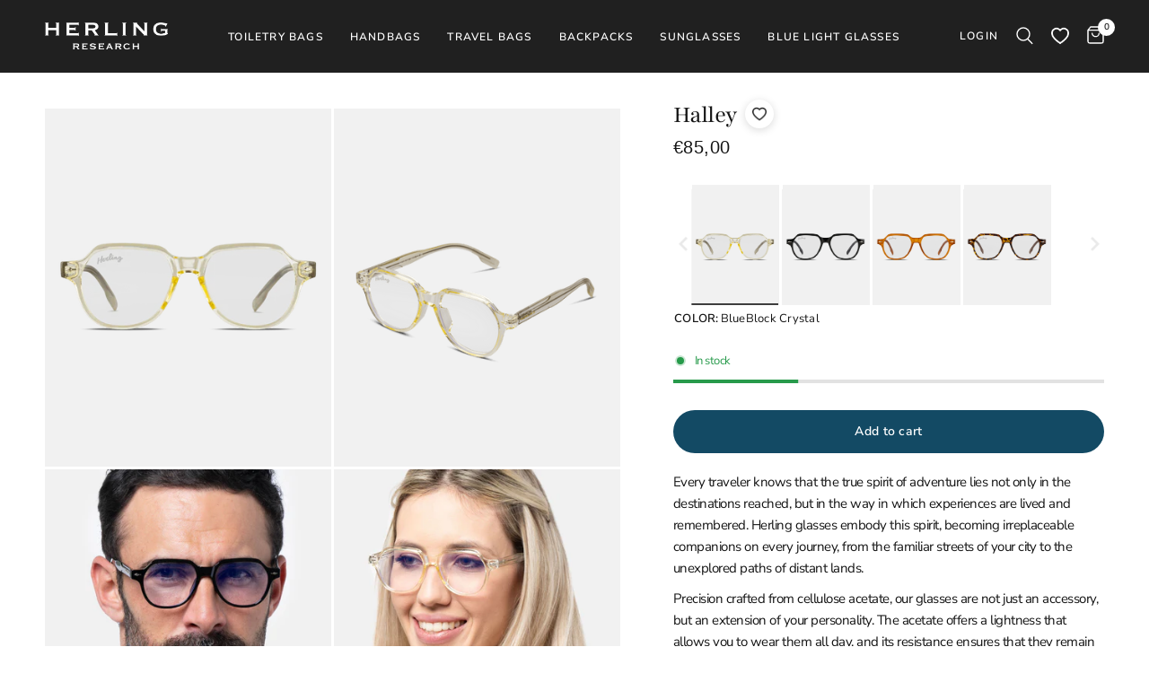

--- FILE ---
content_type: text/html; charset=utf-8
request_url: https://en.herlingbrand.com/products/halley03-bluelight
body_size: 76668
content:
<!doctype html><html class="no-js" lang="en" dir="ltr">
<head>
	<meta charset="utf-8">
	<meta http-equiv="X-UA-Compatible" content="IE=edge,chrome=1">
	<meta name="viewport" content="width=device-width, initial-scale=1, maximum-scale=5, viewport-fit=cover">
	<meta name="theme-color" content="#ffffff">
	<link rel="canonical" href="https://en.herlingbrand.com/products/halley03-bluelight">
	<link rel="preconnect" href="https://cdn.shopify.com" crossorigin>
    <link rel="stylesheet" href="https://cdn.shopify.com/s/files/1/0091/3276/9377/files/tiny-slider.css?v=1675346116">
    <script src="https://cdn.shopify.com/s/files/1/0091/3276/9377/files/tiny-slider.js?v=1675346117"></script>

    <script src="https://unpkg.com/@babel/standalone/babel.min.js"></script>
    <script src="https://cdn.shopify.com/s/files/1/0091/3276/9377/files/react.development.js?v=1676888215"></script>
    <script src="https://cdn.shopify.com/s/files/1/0091/3276/9377/files/react-dom.development.js?v=1676888216"></script>
  
    <script src="https://cdn.shopify.com/s/files/1/0091/3276/9377/files/swiper-bundle.min_9564fdd6-3377-414b-8512-7c18c00c66be.js?v=1676889248"></script>
    <link rel="stylesheet" href="https://cdn.shopify.com/s/files/1/0091/3276/9377/files/swiper-bundle.min.css?v=1676889248"/>

    <script type="text/babel" src="//en.herlingbrand.com/cdn/shop/t/10/assets/product-card.js?v=75392278953948098151749022274"></script>
  <script type="text/babel" src="//en.herlingbrand.com/cdn/shop/t/10/assets/product-card2.js?v=136957140094740454851749022274"></script>
    <script type="text/babel" src="//en.herlingbrand.com/cdn/shop/t/10/assets/product-card-old.js?v=12177031730444305231749022274"></script>
    <script type="text/babel" src="//en.herlingbrand.com/cdn/shop/t/10/assets/bundle.js?v=48572786934274809951749022273"></script>
	<link rel="preload" as="style" href="//en.herlingbrand.com/cdn/shop/t/10/assets/app.css?v=581505840249286641749451901">
<link rel="preload" as="style" href="//en.herlingbrand.com/cdn/shop/t/10/assets/product.css?v=138749001525755883081749022274">
<link rel="preload" as="image" href="//en.herlingbrand.com/cdn/shop/files/X291_1_fa94b99e-0926-4cb9-964d-070e57570150_20x_crop_center.png?v=1711528883" imagesrcset="//en.herlingbrand.com/cdn/shop/files/X291_1_fa94b99e-0926-4cb9-964d-070e57570150_375x_crop_center.png?v=1711528883 375w,//en.herlingbrand.com/cdn/shop/files/X291_1_fa94b99e-0926-4cb9-964d-070e57570150_640x_crop_center.png?v=1711528883 640w,//en.herlingbrand.com/cdn/shop/files/X291_1_fa94b99e-0926-4cb9-964d-070e57570150_960x_crop_center.png?v=1711528883 960w" imagesizes="auto">



<link rel="preload" as="script" href="//en.herlingbrand.com/cdn/shop/t/10/assets/animations.min.js?v=24498722296372638671749022273">

<link rel="preload" as="script" href="//en.herlingbrand.com/cdn/shop/t/10/assets/vendor.min.js?v=169965383346633405841749022275">
<link rel="preload" as="script" href="//en.herlingbrand.com/cdn/shop/t/10/assets/app.js?v=38367264163400355421749198005">

<script>
window.lazySizesConfig = window.lazySizesConfig || {};
window.lazySizesConfig.expand = 250;
window.lazySizesConfig.loadMode = 1;
window.lazySizesConfig.loadHidden = false;
</script>


	<link rel="icon" type="image/png" href="//en.herlingbrand.com/cdn/shop/files/favicon.png?crop=center&height=32&v=1696495571&width=32">

	<title>
	Halley &ndash; Herling Research
	</title>

	
	<meta name="description" content="Every traveler knows that the true spirit of adventure lies not only in the destinations reached, but in the way in which experiences are lived and remembered. Herling glasses embody this spirit, becoming irreplaceable companions on every journey, from the familiar streets of your city to the unexplored paths of distan">
	
<link rel="preconnect" href="https://fonts.shopifycdn.com" crossorigin>

<meta property="og:site_name" content="Herling Research">
<meta property="og:url" content="https://en.herlingbrand.com/products/halley03-bluelight">
<meta property="og:title" content="Halley">
<meta property="og:type" content="product">
<meta property="og:description" content="Every traveler knows that the true spirit of adventure lies not only in the destinations reached, but in the way in which experiences are lived and remembered. Herling glasses embody this spirit, becoming irreplaceable companions on every journey, from the familiar streets of your city to the unexplored paths of distan"><meta property="og:image" content="http://en.herlingbrand.com/cdn/shop/files/X291_1_fa94b99e-0926-4cb9-964d-070e57570150.png?v=1711528883">
  <meta property="og:image:secure_url" content="https://en.herlingbrand.com/cdn/shop/files/X291_1_fa94b99e-0926-4cb9-964d-070e57570150.png?v=1711528883">
  <meta property="og:image:width" content="1500">
  <meta property="og:image:height" content="2000"><meta property="og:price:amount" content="85,00">
  <meta property="og:price:currency" content="EUR"><meta name="twitter:card" content="summary_large_image">
<meta name="twitter:title" content="Halley">
<meta name="twitter:description" content="Every traveler knows that the true spirit of adventure lies not only in the destinations reached, but in the way in which experiences are lived and remembered. Herling glasses embody this spirit, becoming irreplaceable companions on every journey, from the familiar streets of your city to the unexplored paths of distan">


	<link href="//en.herlingbrand.com/cdn/shop/t/10/assets/app.css?v=581505840249286641749451901" rel="stylesheet" type="text/css" media="all" />

	<style data-shopify>
	@font-face {
  font-family: "Nunito Sans";
  font-weight: 400;
  font-style: normal;
  font-display: swap;
  src: url("//en.herlingbrand.com/cdn/fonts/nunito_sans/nunitosans_n4.0276fe080df0ca4e6a22d9cb55aed3ed5ba6b1da.woff2") format("woff2"),
       url("//en.herlingbrand.com/cdn/fonts/nunito_sans/nunitosans_n4.b4964bee2f5e7fd9c3826447e73afe2baad607b7.woff") format("woff");
}

@font-face {
  font-family: "Nunito Sans";
  font-weight: 500;
  font-style: normal;
  font-display: swap;
  src: url("//en.herlingbrand.com/cdn/fonts/nunito_sans/nunitosans_n5.6fc0ed1feb3fc393c40619f180fc49c4d0aae0db.woff2") format("woff2"),
       url("//en.herlingbrand.com/cdn/fonts/nunito_sans/nunitosans_n5.2c84830b46099cbcc1095f30e0957b88b914e50a.woff") format("woff");
}

@font-face {
  font-family: "Nunito Sans";
  font-weight: 600;
  font-style: normal;
  font-display: swap;
  src: url("//en.herlingbrand.com/cdn/fonts/nunito_sans/nunitosans_n6.6e9464eba570101a53130c8130a9e17a8eb55c21.woff2") format("woff2"),
       url("//en.herlingbrand.com/cdn/fonts/nunito_sans/nunitosans_n6.25a0ac0c0a8a26038c7787054dd6058dfbc20fa8.woff") format("woff");
}

@font-face {
  font-family: "Nunito Sans";
  font-weight: 400;
  font-style: italic;
  font-display: swap;
  src: url("//en.herlingbrand.com/cdn/fonts/nunito_sans/nunitosans_i4.6e408730afac1484cf297c30b0e67c86d17fc586.woff2") format("woff2"),
       url("//en.herlingbrand.com/cdn/fonts/nunito_sans/nunitosans_i4.c9b6dcbfa43622b39a5990002775a8381942ae38.woff") format("woff");
}

@font-face {
  font-family: "Nunito Sans";
  font-weight: 600;
  font-style: italic;
  font-display: swap;
  src: url("//en.herlingbrand.com/cdn/fonts/nunito_sans/nunitosans_i6.e62a4aa1de9af615155fca680231620b75369d24.woff2") format("woff2"),
       url("//en.herlingbrand.com/cdn/fonts/nunito_sans/nunitosans_i6.84ec3dfef4c401afbcd538286a9d65b772072e4b.woff") format("woff");
}


		@font-face {
  font-family: Playfair;
  font-weight: 400;
  font-style: normal;
  font-display: swap;
  src: url("//en.herlingbrand.com/cdn/fonts/playfair/playfair_n4.13d3b411a6dc3a2e96e8bdc666266166a065c857.woff2") format("woff2"),
       url("//en.herlingbrand.com/cdn/fonts/playfair/playfair_n4.eccd5edeb74430cf755be464a2af96a922b8b9e0.woff") format("woff");
}

@font-face {
  font-family: Playfair;
  font-weight: 400;
  font-style: normal;
  font-display: swap;
  src: url("//en.herlingbrand.com/cdn/fonts/playfair/playfair_n4.13d3b411a6dc3a2e96e8bdc666266166a065c857.woff2") format("woff2"),
       url("//en.herlingbrand.com/cdn/fonts/playfair/playfair_n4.eccd5edeb74430cf755be464a2af96a922b8b9e0.woff") format("woff");
}

h1,h2,h3,h4,h5,h6,
	.h1,.h2,.h3,.h4,.h5,.h6,
	.logolink.text-logo,
	.heading-font,
	.h1-xlarge,
	.h1-large,
	.customer-addresses .my-address .address-index {
		font-style: normal;
		font-weight: 400;
		font-family: Playfair;
	}
	body,
	.body-font {
		font-style: normal;
		font-weight: 400;
		font-family: "Nunito Sans";
	}
  .thb-product-detail .product-title {
		font-style: normal;
		font-weight: 400;
		font-family: Playfair;
	}
	:root {
		--font-body-scale: 1.0;
		--font-body-line-height-scale: 1.0;
		--font-body-letter-spacing: -0.03em;
		--font-heading-scale: 1.0;
		--font-heading-line-height-scale: 1.0;
		--font-heading-letter-spacing: -0.03em;
		--font-navigation-scale: 1.0;
		--font-product-title-scale: 1.0;
		--font-product-title-line-height-scale: 1.0;
		--button-letter-spacing: 0.02em;--bg-body: #ffffff;
			--bg-body-rgb: 255, 255, 255;
			--bg-body-darken: #f7f7f7;
			--payment-terms-background-color: #ffffff;--color-body: #151515;
		  --color-body-rgb: 21, 21, 21;--color-accent: #151515;
			--color-accent-rgb: 21, 21, 21;--color-border: #E2E2E2;--color-form-border: #dedede;--color-announcement-bar-text: #151515;--color-announcement-bar-bg: #c1f93a;--color-header-bg: #202020;
			--color-header-bg-rgb: 32, 32, 32;--color-header-text: #ffffff;
			--color-header-text-rgb: 255, 255, 255;--color-header-links: #ffffff;--color-header-links-hover: #5a8299;--color-header-icons: #ffffff;--color-header-border: #202020;--solid-button-background: #151515;--solid-button-label: #ffffff;--outline-button-label: #151515;--color-price: #151515;--color-star: #FD9A52;--color-dots: #151515;--color-inventory-instock: #279A4B;--color-inventory-lowstock: #FB9E5B;--section-spacing-mobile: 50px;--section-spacing-desktop: 90px;--button-border-radius: 50px;--color-badge-text: #ffffff;--color-badge-sold-out: #939393;--color-badge-sale: #ff1616;--badge-corner-radius: 0px;--color-footer-text: #FFFFFF;
			--color-footer-text-rgb: 255, 255, 255;--color-footer-link: #ebebeb;--color-footer-link-hover: #FFFFFF;--color-footer-border: #202020;
			--color-footer-border-rgb: 32, 32, 32;--color-footer-bg: #202020;}
</style>


	<script>
		window.theme = window.theme || {};
		theme = {
			settings: {
				money_with_currency_format:"€{{amount_with_comma_separator}}",
				cart_drawer:false},
			routes: {
				root_url: '/',
				cart_url: '/cart',
				cart_add_url: '/cart/add',
				search_url: '/search',
				cart_change_url: '/cart/change',
				cart_update_url: '/cart/update',
				predictive_search_url: '/search/suggest',
			},
			variantStrings: {
        addToCart: `Add to cart`,
        soldOut: `Sold out`,
        unavailable: `Unavailable`,
      }
		};

      window.initProductCard = async (json, id, noBtns = false) => {
        var domContainer = null;
        if(json.title == "Testo"){
          return;
        }
        const interval = setInterval(() => {
          domContainer = document.querySelector('#' + id);
          if(domContainer != null & typeof ProductCard2 != "undefined"){
            clearInterval(interval)
            const root = ReactDOM.createRoot(domContainer);
            const e = React.createElement;
            root.render(e(ProductCard2, {"json": json, "collection": "", "page": "product", "noBtns": noBtns }));
          }
        }, 100)
      }

      var addToCart = async (selectedVariant, product, openCart = true) => {
        try {
          JSON.parse(localStorage.myBundle)
        } catch (e) {
          localStorage.myBundle = "[]"
        }
    
        if(product.tags.indexOf("Promo3x1") > -1){
          var tmp = JSON.parse(localStorage.myBundle)
          // Add to bandle
          tmp.push({
            product: selectedVariant,
            img: selectedVariant.featured_media.preview_image.src
          })
    
          localStorage.myBundle = JSON.stringify(tmp)
    
          window.updateBundle()
        }else{
          var prod = selectedVariant
          var items = {
            items: [
              {
                id: prod.id,
                quantity: 1
              }
            ],
            "sections":["main-cart","cart-bubble"],
            "sections_url":"/cart"
          }
    
          //this.setState({loading: true})
    
          var res = await fetch("/cart/add.js", {
            "headers": {
              "Content-Type": "application/json"
            },
            "body": JSON.stringify(items),
            "method": "POST"
          });
    
          var self = this;
          setTimeout(() => {
            //document.body.classList.add('open-cc');
            //document.getElementById('Cart-Drawer').classList.add('active');
            //dispatchCustomEvent('cart-drawer:open');
            if(openCart){
              window.location.href = "/cart"
            }            
          }, 10)
          return res;
        }
      }

      var removeFromCartJS = async (lineid, openCart = true) => {
          var res = await fetch("/cart/change.js", {
            "headers": {
              "Content-Type": "application/json"
            },
            "body": JSON.stringify({line: lineid, quantity: 0, "sections":["main-cart","cart-bubble"], "sections_url":"/cart"}),
            "method": "POST"
          });
    
          var self = this;
          setTimeout(() => {
            if(openCart){
              window.location.href = "/cart"
            }
          }, 10)
          return res
      }

      var hasEcobox = () => {
          var has = false
          cart.items.map((i) => {
            if(i.id == 42360919097519){
              has = true
            }
          })
          return has
      }

      var getCart = () => {
        return new Promise(async (resolve, rej) => {
          var response = await fetch("/cart.json", {
            "headers": {
              "Content-Type": "application/json"
            }
          })
          resolve(JSON.parse(await response.text()))
        })
      }

      var cart = {"note":null,"attributes":{},"original_total_price":0,"total_price":0,"total_discount":0,"total_weight":0.0,"item_count":0,"items":[],"requires_shipping":false,"currency":"EUR","items_subtotal_price":0,"cart_level_discount_applications":[],"checkout_charge_amount":0}
	</script>

    <script>
      window.addEventListener('DOMContentLoaded', (event) => {
        var url = window.location.href
        if(url.indexOf("#filters") > -1){
          var intervalOpenFilters = setInterval(() => {
            if(window.filterMenu != null){
              document.body.classList.add("open-cc")
              document.getElementById("Facets-Toggle").click()
              window.openFilterMenu()
              clearInterval(intervalOpenFilters)
            }            
          }, 100)
        }
      })
    </script>
  
	<script>window.performance && window.performance.mark && window.performance.mark('shopify.content_for_header.start');</script><meta id="shopify-digital-wallet" name="shopify-digital-wallet" content="/28619833392/digital_wallets/dialog">
<meta name="shopify-checkout-api-token" content="bc11ae4c9d27fffc1548f0d2c9c2f436">
<meta id="in-context-paypal-metadata" data-shop-id="28619833392" data-venmo-supported="false" data-environment="production" data-locale="en_US" data-paypal-v4="true" data-currency="EUR">
<link rel="alternate" hreflang="x-default" href="https://herlingbrand.com/products/halley03-bluelight">
<link rel="alternate" hreflang="it" href="https://herlingbrand.com/products/halley03-bluelight">
<link rel="alternate" hreflang="pt-PT" href="https://pt.herlingbrand.com/products/halley03-bluelight">
<link rel="alternate" hreflang="en-AC" href="https://en.herlingbrand.com/products/halley03-bluelight">
<link rel="alternate" hreflang="en-AD" href="https://en.herlingbrand.com/products/halley03-bluelight">
<link rel="alternate" hreflang="en-AE" href="https://en.herlingbrand.com/products/halley03-bluelight">
<link rel="alternate" hreflang="en-AF" href="https://en.herlingbrand.com/products/halley03-bluelight">
<link rel="alternate" hreflang="en-AG" href="https://en.herlingbrand.com/products/halley03-bluelight">
<link rel="alternate" hreflang="en-AI" href="https://en.herlingbrand.com/products/halley03-bluelight">
<link rel="alternate" hreflang="en-AL" href="https://en.herlingbrand.com/products/halley03-bluelight">
<link rel="alternate" hreflang="en-AM" href="https://en.herlingbrand.com/products/halley03-bluelight">
<link rel="alternate" hreflang="en-AO" href="https://en.herlingbrand.com/products/halley03-bluelight">
<link rel="alternate" hreflang="en-AR" href="https://en.herlingbrand.com/products/halley03-bluelight">
<link rel="alternate" hreflang="en-AU" href="https://en.herlingbrand.com/products/halley03-bluelight">
<link rel="alternate" hreflang="en-AW" href="https://en.herlingbrand.com/products/halley03-bluelight">
<link rel="alternate" hreflang="en-AX" href="https://en.herlingbrand.com/products/halley03-bluelight">
<link rel="alternate" hreflang="en-AZ" href="https://en.herlingbrand.com/products/halley03-bluelight">
<link rel="alternate" hreflang="en-BA" href="https://en.herlingbrand.com/products/halley03-bluelight">
<link rel="alternate" hreflang="en-BB" href="https://en.herlingbrand.com/products/halley03-bluelight">
<link rel="alternate" hreflang="en-BD" href="https://en.herlingbrand.com/products/halley03-bluelight">
<link rel="alternate" hreflang="en-BF" href="https://en.herlingbrand.com/products/halley03-bluelight">
<link rel="alternate" hreflang="en-BG" href="https://en.herlingbrand.com/products/halley03-bluelight">
<link rel="alternate" hreflang="en-BH" href="https://en.herlingbrand.com/products/halley03-bluelight">
<link rel="alternate" hreflang="en-BI" href="https://en.herlingbrand.com/products/halley03-bluelight">
<link rel="alternate" hreflang="en-BJ" href="https://en.herlingbrand.com/products/halley03-bluelight">
<link rel="alternate" hreflang="en-BL" href="https://en.herlingbrand.com/products/halley03-bluelight">
<link rel="alternate" hreflang="en-BM" href="https://en.herlingbrand.com/products/halley03-bluelight">
<link rel="alternate" hreflang="en-BN" href="https://en.herlingbrand.com/products/halley03-bluelight">
<link rel="alternate" hreflang="en-BO" href="https://en.herlingbrand.com/products/halley03-bluelight">
<link rel="alternate" hreflang="en-BQ" href="https://en.herlingbrand.com/products/halley03-bluelight">
<link rel="alternate" hreflang="en-BR" href="https://en.herlingbrand.com/products/halley03-bluelight">
<link rel="alternate" hreflang="en-BS" href="https://en.herlingbrand.com/products/halley03-bluelight">
<link rel="alternate" hreflang="en-BT" href="https://en.herlingbrand.com/products/halley03-bluelight">
<link rel="alternate" hreflang="en-BW" href="https://en.herlingbrand.com/products/halley03-bluelight">
<link rel="alternate" hreflang="en-BY" href="https://en.herlingbrand.com/products/halley03-bluelight">
<link rel="alternate" hreflang="en-BZ" href="https://en.herlingbrand.com/products/halley03-bluelight">
<link rel="alternate" hreflang="en-CC" href="https://en.herlingbrand.com/products/halley03-bluelight">
<link rel="alternate" hreflang="en-CD" href="https://en.herlingbrand.com/products/halley03-bluelight">
<link rel="alternate" hreflang="en-CF" href="https://en.herlingbrand.com/products/halley03-bluelight">
<link rel="alternate" hreflang="en-CG" href="https://en.herlingbrand.com/products/halley03-bluelight">
<link rel="alternate" hreflang="en-CH" href="https://en.herlingbrand.com/products/halley03-bluelight">
<link rel="alternate" hreflang="en-CI" href="https://en.herlingbrand.com/products/halley03-bluelight">
<link rel="alternate" hreflang="en-CK" href="https://en.herlingbrand.com/products/halley03-bluelight">
<link rel="alternate" hreflang="en-CL" href="https://en.herlingbrand.com/products/halley03-bluelight">
<link rel="alternate" hreflang="en-CM" href="https://en.herlingbrand.com/products/halley03-bluelight">
<link rel="alternate" hreflang="en-CN" href="https://en.herlingbrand.com/products/halley03-bluelight">
<link rel="alternate" hreflang="en-CO" href="https://en.herlingbrand.com/products/halley03-bluelight">
<link rel="alternate" hreflang="en-CR" href="https://en.herlingbrand.com/products/halley03-bluelight">
<link rel="alternate" hreflang="en-CV" href="https://en.herlingbrand.com/products/halley03-bluelight">
<link rel="alternate" hreflang="en-CW" href="https://en.herlingbrand.com/products/halley03-bluelight">
<link rel="alternate" hreflang="en-CX" href="https://en.herlingbrand.com/products/halley03-bluelight">
<link rel="alternate" hreflang="en-CY" href="https://en.herlingbrand.com/products/halley03-bluelight">
<link rel="alternate" hreflang="en-CZ" href="https://en.herlingbrand.com/products/halley03-bluelight">
<link rel="alternate" hreflang="en-DJ" href="https://en.herlingbrand.com/products/halley03-bluelight">
<link rel="alternate" hreflang="en-DK" href="https://en.herlingbrand.com/products/halley03-bluelight">
<link rel="alternate" hreflang="en-DM" href="https://en.herlingbrand.com/products/halley03-bluelight">
<link rel="alternate" hreflang="en-DO" href="https://en.herlingbrand.com/products/halley03-bluelight">
<link rel="alternate" hreflang="en-DZ" href="https://en.herlingbrand.com/products/halley03-bluelight">
<link rel="alternate" hreflang="en-EC" href="https://en.herlingbrand.com/products/halley03-bluelight">
<link rel="alternate" hreflang="en-EE" href="https://en.herlingbrand.com/products/halley03-bluelight">
<link rel="alternate" hreflang="en-EG" href="https://en.herlingbrand.com/products/halley03-bluelight">
<link rel="alternate" hreflang="en-EH" href="https://en.herlingbrand.com/products/halley03-bluelight">
<link rel="alternate" hreflang="en-ER" href="https://en.herlingbrand.com/products/halley03-bluelight">
<link rel="alternate" hreflang="en-ET" href="https://en.herlingbrand.com/products/halley03-bluelight">
<link rel="alternate" hreflang="en-FI" href="https://en.herlingbrand.com/products/halley03-bluelight">
<link rel="alternate" hreflang="en-FJ" href="https://en.herlingbrand.com/products/halley03-bluelight">
<link rel="alternate" hreflang="en-FK" href="https://en.herlingbrand.com/products/halley03-bluelight">
<link rel="alternate" hreflang="en-FO" href="https://en.herlingbrand.com/products/halley03-bluelight">
<link rel="alternate" hreflang="en-GA" href="https://en.herlingbrand.com/products/halley03-bluelight">
<link rel="alternate" hreflang="en-GD" href="https://en.herlingbrand.com/products/halley03-bluelight">
<link rel="alternate" hreflang="en-GE" href="https://en.herlingbrand.com/products/halley03-bluelight">
<link rel="alternate" hreflang="en-GF" href="https://en.herlingbrand.com/products/halley03-bluelight">
<link rel="alternate" hreflang="en-GG" href="https://en.herlingbrand.com/products/halley03-bluelight">
<link rel="alternate" hreflang="en-GH" href="https://en.herlingbrand.com/products/halley03-bluelight">
<link rel="alternate" hreflang="en-GI" href="https://en.herlingbrand.com/products/halley03-bluelight">
<link rel="alternate" hreflang="en-GL" href="https://en.herlingbrand.com/products/halley03-bluelight">
<link rel="alternate" hreflang="en-GM" href="https://en.herlingbrand.com/products/halley03-bluelight">
<link rel="alternate" hreflang="en-GN" href="https://en.herlingbrand.com/products/halley03-bluelight">
<link rel="alternate" hreflang="en-GP" href="https://en.herlingbrand.com/products/halley03-bluelight">
<link rel="alternate" hreflang="en-GQ" href="https://en.herlingbrand.com/products/halley03-bluelight">
<link rel="alternate" hreflang="en-GR" href="https://en.herlingbrand.com/products/halley03-bluelight">
<link rel="alternate" hreflang="en-GS" href="https://en.herlingbrand.com/products/halley03-bluelight">
<link rel="alternate" hreflang="en-GT" href="https://en.herlingbrand.com/products/halley03-bluelight">
<link rel="alternate" hreflang="en-GW" href="https://en.herlingbrand.com/products/halley03-bluelight">
<link rel="alternate" hreflang="en-GY" href="https://en.herlingbrand.com/products/halley03-bluelight">
<link rel="alternate" hreflang="en-HK" href="https://en.herlingbrand.com/products/halley03-bluelight">
<link rel="alternate" hreflang="en-HN" href="https://en.herlingbrand.com/products/halley03-bluelight">
<link rel="alternate" hreflang="en-HR" href="https://en.herlingbrand.com/products/halley03-bluelight">
<link rel="alternate" hreflang="en-HT" href="https://en.herlingbrand.com/products/halley03-bluelight">
<link rel="alternate" hreflang="en-HU" href="https://en.herlingbrand.com/products/halley03-bluelight">
<link rel="alternate" hreflang="en-ID" href="https://en.herlingbrand.com/products/halley03-bluelight">
<link rel="alternate" hreflang="en-IE" href="https://en.herlingbrand.com/products/halley03-bluelight">
<link rel="alternate" hreflang="en-IL" href="https://en.herlingbrand.com/products/halley03-bluelight">
<link rel="alternate" hreflang="en-IM" href="https://en.herlingbrand.com/products/halley03-bluelight">
<link rel="alternate" hreflang="en-IN" href="https://en.herlingbrand.com/products/halley03-bluelight">
<link rel="alternate" hreflang="en-IO" href="https://en.herlingbrand.com/products/halley03-bluelight">
<link rel="alternate" hreflang="en-IQ" href="https://en.herlingbrand.com/products/halley03-bluelight">
<link rel="alternate" hreflang="en-IS" href="https://en.herlingbrand.com/products/halley03-bluelight">
<link rel="alternate" hreflang="en-JE" href="https://en.herlingbrand.com/products/halley03-bluelight">
<link rel="alternate" hreflang="en-JM" href="https://en.herlingbrand.com/products/halley03-bluelight">
<link rel="alternate" hreflang="en-JO" href="https://en.herlingbrand.com/products/halley03-bluelight">
<link rel="alternate" hreflang="en-JP" href="https://en.herlingbrand.com/products/halley03-bluelight">
<link rel="alternate" hreflang="en-KE" href="https://en.herlingbrand.com/products/halley03-bluelight">
<link rel="alternate" hreflang="en-KG" href="https://en.herlingbrand.com/products/halley03-bluelight">
<link rel="alternate" hreflang="en-KH" href="https://en.herlingbrand.com/products/halley03-bluelight">
<link rel="alternate" hreflang="en-KI" href="https://en.herlingbrand.com/products/halley03-bluelight">
<link rel="alternate" hreflang="en-KM" href="https://en.herlingbrand.com/products/halley03-bluelight">
<link rel="alternate" hreflang="en-KN" href="https://en.herlingbrand.com/products/halley03-bluelight">
<link rel="alternate" hreflang="en-KR" href="https://en.herlingbrand.com/products/halley03-bluelight">
<link rel="alternate" hreflang="en-KW" href="https://en.herlingbrand.com/products/halley03-bluelight">
<link rel="alternate" hreflang="en-KY" href="https://en.herlingbrand.com/products/halley03-bluelight">
<link rel="alternate" hreflang="en-KZ" href="https://en.herlingbrand.com/products/halley03-bluelight">
<link rel="alternate" hreflang="en-LA" href="https://en.herlingbrand.com/products/halley03-bluelight">
<link rel="alternate" hreflang="en-LB" href="https://en.herlingbrand.com/products/halley03-bluelight">
<link rel="alternate" hreflang="en-LC" href="https://en.herlingbrand.com/products/halley03-bluelight">
<link rel="alternate" hreflang="en-LI" href="https://en.herlingbrand.com/products/halley03-bluelight">
<link rel="alternate" hreflang="en-LK" href="https://en.herlingbrand.com/products/halley03-bluelight">
<link rel="alternate" hreflang="en-LR" href="https://en.herlingbrand.com/products/halley03-bluelight">
<link rel="alternate" hreflang="en-LS" href="https://en.herlingbrand.com/products/halley03-bluelight">
<link rel="alternate" hreflang="en-LT" href="https://en.herlingbrand.com/products/halley03-bluelight">
<link rel="alternate" hreflang="en-LU" href="https://en.herlingbrand.com/products/halley03-bluelight">
<link rel="alternate" hreflang="en-LV" href="https://en.herlingbrand.com/products/halley03-bluelight">
<link rel="alternate" hreflang="en-LY" href="https://en.herlingbrand.com/products/halley03-bluelight">
<link rel="alternate" hreflang="en-MA" href="https://en.herlingbrand.com/products/halley03-bluelight">
<link rel="alternate" hreflang="en-MC" href="https://en.herlingbrand.com/products/halley03-bluelight">
<link rel="alternate" hreflang="en-MD" href="https://en.herlingbrand.com/products/halley03-bluelight">
<link rel="alternate" hreflang="en-ME" href="https://en.herlingbrand.com/products/halley03-bluelight">
<link rel="alternate" hreflang="en-MF" href="https://en.herlingbrand.com/products/halley03-bluelight">
<link rel="alternate" hreflang="en-MG" href="https://en.herlingbrand.com/products/halley03-bluelight">
<link rel="alternate" hreflang="en-MK" href="https://en.herlingbrand.com/products/halley03-bluelight">
<link rel="alternate" hreflang="en-ML" href="https://en.herlingbrand.com/products/halley03-bluelight">
<link rel="alternate" hreflang="en-MM" href="https://en.herlingbrand.com/products/halley03-bluelight">
<link rel="alternate" hreflang="en-MN" href="https://en.herlingbrand.com/products/halley03-bluelight">
<link rel="alternate" hreflang="en-MO" href="https://en.herlingbrand.com/products/halley03-bluelight">
<link rel="alternate" hreflang="en-MQ" href="https://en.herlingbrand.com/products/halley03-bluelight">
<link rel="alternate" hreflang="en-MR" href="https://en.herlingbrand.com/products/halley03-bluelight">
<link rel="alternate" hreflang="en-MS" href="https://en.herlingbrand.com/products/halley03-bluelight">
<link rel="alternate" hreflang="en-MT" href="https://en.herlingbrand.com/products/halley03-bluelight">
<link rel="alternate" hreflang="en-MU" href="https://en.herlingbrand.com/products/halley03-bluelight">
<link rel="alternate" hreflang="en-MV" href="https://en.herlingbrand.com/products/halley03-bluelight">
<link rel="alternate" hreflang="en-MW" href="https://en.herlingbrand.com/products/halley03-bluelight">
<link rel="alternate" hreflang="en-MX" href="https://en.herlingbrand.com/products/halley03-bluelight">
<link rel="alternate" hreflang="en-MY" href="https://en.herlingbrand.com/products/halley03-bluelight">
<link rel="alternate" hreflang="en-MZ" href="https://en.herlingbrand.com/products/halley03-bluelight">
<link rel="alternate" hreflang="en-NA" href="https://en.herlingbrand.com/products/halley03-bluelight">
<link rel="alternate" hreflang="en-NC" href="https://en.herlingbrand.com/products/halley03-bluelight">
<link rel="alternate" hreflang="en-NE" href="https://en.herlingbrand.com/products/halley03-bluelight">
<link rel="alternate" hreflang="en-NF" href="https://en.herlingbrand.com/products/halley03-bluelight">
<link rel="alternate" hreflang="en-NG" href="https://en.herlingbrand.com/products/halley03-bluelight">
<link rel="alternate" hreflang="en-NI" href="https://en.herlingbrand.com/products/halley03-bluelight">
<link rel="alternate" hreflang="en-NL" href="https://en.herlingbrand.com/products/halley03-bluelight">
<link rel="alternate" hreflang="en-NO" href="https://en.herlingbrand.com/products/halley03-bluelight">
<link rel="alternate" hreflang="en-NP" href="https://en.herlingbrand.com/products/halley03-bluelight">
<link rel="alternate" hreflang="en-NR" href="https://en.herlingbrand.com/products/halley03-bluelight">
<link rel="alternate" hreflang="en-NU" href="https://en.herlingbrand.com/products/halley03-bluelight">
<link rel="alternate" hreflang="en-NZ" href="https://en.herlingbrand.com/products/halley03-bluelight">
<link rel="alternate" hreflang="en-OM" href="https://en.herlingbrand.com/products/halley03-bluelight">
<link rel="alternate" hreflang="en-PA" href="https://en.herlingbrand.com/products/halley03-bluelight">
<link rel="alternate" hreflang="en-PE" href="https://en.herlingbrand.com/products/halley03-bluelight">
<link rel="alternate" hreflang="en-PF" href="https://en.herlingbrand.com/products/halley03-bluelight">
<link rel="alternate" hreflang="en-PG" href="https://en.herlingbrand.com/products/halley03-bluelight">
<link rel="alternate" hreflang="en-PH" href="https://en.herlingbrand.com/products/halley03-bluelight">
<link rel="alternate" hreflang="en-PK" href="https://en.herlingbrand.com/products/halley03-bluelight">
<link rel="alternate" hreflang="en-PL" href="https://en.herlingbrand.com/products/halley03-bluelight">
<link rel="alternate" hreflang="en-PM" href="https://en.herlingbrand.com/products/halley03-bluelight">
<link rel="alternate" hreflang="en-PN" href="https://en.herlingbrand.com/products/halley03-bluelight">
<link rel="alternate" hreflang="en-PS" href="https://en.herlingbrand.com/products/halley03-bluelight">
<link rel="alternate" hreflang="en-PY" href="https://en.herlingbrand.com/products/halley03-bluelight">
<link rel="alternate" hreflang="en-QA" href="https://en.herlingbrand.com/products/halley03-bluelight">
<link rel="alternate" hreflang="en-RE" href="https://en.herlingbrand.com/products/halley03-bluelight">
<link rel="alternate" hreflang="en-RO" href="https://en.herlingbrand.com/products/halley03-bluelight">
<link rel="alternate" hreflang="en-RS" href="https://en.herlingbrand.com/products/halley03-bluelight">
<link rel="alternate" hreflang="en-RU" href="https://en.herlingbrand.com/products/halley03-bluelight">
<link rel="alternate" hreflang="en-RW" href="https://en.herlingbrand.com/products/halley03-bluelight">
<link rel="alternate" hreflang="en-SA" href="https://en.herlingbrand.com/products/halley03-bluelight">
<link rel="alternate" hreflang="en-SB" href="https://en.herlingbrand.com/products/halley03-bluelight">
<link rel="alternate" hreflang="en-SC" href="https://en.herlingbrand.com/products/halley03-bluelight">
<link rel="alternate" hreflang="en-SD" href="https://en.herlingbrand.com/products/halley03-bluelight">
<link rel="alternate" hreflang="en-SE" href="https://en.herlingbrand.com/products/halley03-bluelight">
<link rel="alternate" hreflang="en-SG" href="https://en.herlingbrand.com/products/halley03-bluelight">
<link rel="alternate" hreflang="en-SH" href="https://en.herlingbrand.com/products/halley03-bluelight">
<link rel="alternate" hreflang="en-SI" href="https://en.herlingbrand.com/products/halley03-bluelight">
<link rel="alternate" hreflang="en-SJ" href="https://en.herlingbrand.com/products/halley03-bluelight">
<link rel="alternate" hreflang="en-SK" href="https://en.herlingbrand.com/products/halley03-bluelight">
<link rel="alternate" hreflang="en-SL" href="https://en.herlingbrand.com/products/halley03-bluelight">
<link rel="alternate" hreflang="en-SM" href="https://en.herlingbrand.com/products/halley03-bluelight">
<link rel="alternate" hreflang="en-SN" href="https://en.herlingbrand.com/products/halley03-bluelight">
<link rel="alternate" hreflang="en-SO" href="https://en.herlingbrand.com/products/halley03-bluelight">
<link rel="alternate" hreflang="en-SR" href="https://en.herlingbrand.com/products/halley03-bluelight">
<link rel="alternate" hreflang="en-SS" href="https://en.herlingbrand.com/products/halley03-bluelight">
<link rel="alternate" hreflang="en-ST" href="https://en.herlingbrand.com/products/halley03-bluelight">
<link rel="alternate" hreflang="en-SV" href="https://en.herlingbrand.com/products/halley03-bluelight">
<link rel="alternate" hreflang="en-SX" href="https://en.herlingbrand.com/products/halley03-bluelight">
<link rel="alternate" hreflang="en-SZ" href="https://en.herlingbrand.com/products/halley03-bluelight">
<link rel="alternate" hreflang="en-TA" href="https://en.herlingbrand.com/products/halley03-bluelight">
<link rel="alternate" hreflang="en-TC" href="https://en.herlingbrand.com/products/halley03-bluelight">
<link rel="alternate" hreflang="en-TD" href="https://en.herlingbrand.com/products/halley03-bluelight">
<link rel="alternate" hreflang="en-TF" href="https://en.herlingbrand.com/products/halley03-bluelight">
<link rel="alternate" hreflang="en-TG" href="https://en.herlingbrand.com/products/halley03-bluelight">
<link rel="alternate" hreflang="en-TH" href="https://en.herlingbrand.com/products/halley03-bluelight">
<link rel="alternate" hreflang="en-TJ" href="https://en.herlingbrand.com/products/halley03-bluelight">
<link rel="alternate" hreflang="en-TK" href="https://en.herlingbrand.com/products/halley03-bluelight">
<link rel="alternate" hreflang="en-TL" href="https://en.herlingbrand.com/products/halley03-bluelight">
<link rel="alternate" hreflang="en-TM" href="https://en.herlingbrand.com/products/halley03-bluelight">
<link rel="alternate" hreflang="en-TN" href="https://en.herlingbrand.com/products/halley03-bluelight">
<link rel="alternate" hreflang="en-TO" href="https://en.herlingbrand.com/products/halley03-bluelight">
<link rel="alternate" hreflang="en-TR" href="https://en.herlingbrand.com/products/halley03-bluelight">
<link rel="alternate" hreflang="en-TT" href="https://en.herlingbrand.com/products/halley03-bluelight">
<link rel="alternate" hreflang="en-TV" href="https://en.herlingbrand.com/products/halley03-bluelight">
<link rel="alternate" hreflang="en-TW" href="https://en.herlingbrand.com/products/halley03-bluelight">
<link rel="alternate" hreflang="en-TZ" href="https://en.herlingbrand.com/products/halley03-bluelight">
<link rel="alternate" hreflang="en-UA" href="https://en.herlingbrand.com/products/halley03-bluelight">
<link rel="alternate" hreflang="en-UG" href="https://en.herlingbrand.com/products/halley03-bluelight">
<link rel="alternate" hreflang="en-UM" href="https://en.herlingbrand.com/products/halley03-bluelight">
<link rel="alternate" hreflang="en-UY" href="https://en.herlingbrand.com/products/halley03-bluelight">
<link rel="alternate" hreflang="en-UZ" href="https://en.herlingbrand.com/products/halley03-bluelight">
<link rel="alternate" hreflang="en-VA" href="https://en.herlingbrand.com/products/halley03-bluelight">
<link rel="alternate" hreflang="en-VC" href="https://en.herlingbrand.com/products/halley03-bluelight">
<link rel="alternate" hreflang="en-VE" href="https://en.herlingbrand.com/products/halley03-bluelight">
<link rel="alternate" hreflang="en-VG" href="https://en.herlingbrand.com/products/halley03-bluelight">
<link rel="alternate" hreflang="en-VN" href="https://en.herlingbrand.com/products/halley03-bluelight">
<link rel="alternate" hreflang="en-VU" href="https://en.herlingbrand.com/products/halley03-bluelight">
<link rel="alternate" hreflang="en-WF" href="https://en.herlingbrand.com/products/halley03-bluelight">
<link rel="alternate" hreflang="en-WS" href="https://en.herlingbrand.com/products/halley03-bluelight">
<link rel="alternate" hreflang="en-XK" href="https://en.herlingbrand.com/products/halley03-bluelight">
<link rel="alternate" hreflang="en-YE" href="https://en.herlingbrand.com/products/halley03-bluelight">
<link rel="alternate" hreflang="en-YT" href="https://en.herlingbrand.com/products/halley03-bluelight">
<link rel="alternate" hreflang="en-ZA" href="https://en.herlingbrand.com/products/halley03-bluelight">
<link rel="alternate" hreflang="en-ZM" href="https://en.herlingbrand.com/products/halley03-bluelight">
<link rel="alternate" hreflang="en-ZW" href="https://en.herlingbrand.com/products/halley03-bluelight">
<link rel="alternate" hreflang="fr-BE" href="https://fr.herlingbrand.com/products/halley03-bluelight">
<link rel="alternate" hreflang="fr-FR" href="https://fr.herlingbrand.com/products/halley03-bluelight">
<link rel="alternate" hreflang="es-ES" href="https://es.herlingbrand.com/products/halley03-bluelight">
<link rel="alternate" hreflang="de-AT" href="https://de.herlingbrand.com/products/halley03-bluelight">
<link rel="alternate" hreflang="de-DE" href="https://de.herlingbrand.com/products/halley03-bluelight">
<link rel="alternate" type="application/json+oembed" href="https://en.herlingbrand.com/products/halley03-bluelight.oembed">
<script async="async" src="/checkouts/internal/preloads.js?locale=en-BM"></script>
<link rel="preconnect" href="https://shop.app" crossorigin="anonymous">
<script async="async" src="https://shop.app/checkouts/internal/preloads.js?locale=en-BM&shop_id=28619833392" crossorigin="anonymous"></script>
<script id="apple-pay-shop-capabilities" type="application/json">{"shopId":28619833392,"countryCode":"IT","currencyCode":"EUR","merchantCapabilities":["supports3DS"],"merchantId":"gid:\/\/shopify\/Shop\/28619833392","merchantName":"Herling Research","requiredBillingContactFields":["postalAddress","email","phone"],"requiredShippingContactFields":["postalAddress","email","phone"],"shippingType":"shipping","supportedNetworks":["visa","maestro","masterCard","amex"],"total":{"type":"pending","label":"Herling Research","amount":"1.00"},"shopifyPaymentsEnabled":true,"supportsSubscriptions":true}</script>
<script id="shopify-features" type="application/json">{"accessToken":"bc11ae4c9d27fffc1548f0d2c9c2f436","betas":["rich-media-storefront-analytics"],"domain":"en.herlingbrand.com","predictiveSearch":true,"shopId":28619833392,"locale":"en"}</script>
<script>var Shopify = Shopify || {};
Shopify.shop = "herlingbrand.myshopify.com";
Shopify.locale = "en";
Shopify.currency = {"active":"EUR","rate":"1.0"};
Shopify.country = "BM";
Shopify.theme = {"name":"Herling 2025","id":183039820106,"schema_name":"Herling 2025","schema_version":"1.2.3","theme_store_id":null,"role":"main"};
Shopify.theme.handle = "null";
Shopify.theme.style = {"id":null,"handle":null};
Shopify.cdnHost = "en.herlingbrand.com/cdn";
Shopify.routes = Shopify.routes || {};
Shopify.routes.root = "/";</script>
<script type="module">!function(o){(o.Shopify=o.Shopify||{}).modules=!0}(window);</script>
<script>!function(o){function n(){var o=[];function n(){o.push(Array.prototype.slice.apply(arguments))}return n.q=o,n}var t=o.Shopify=o.Shopify||{};t.loadFeatures=n(),t.autoloadFeatures=n()}(window);</script>
<script>
  window.ShopifyPay = window.ShopifyPay || {};
  window.ShopifyPay.apiHost = "shop.app\/pay";
  window.ShopifyPay.redirectState = null;
</script>
<script id="shop-js-analytics" type="application/json">{"pageType":"product"}</script>
<script defer="defer" async type="module" src="//en.herlingbrand.com/cdn/shopifycloud/shop-js/modules/v2/client.init-shop-cart-sync_WVOgQShq.en.esm.js"></script>
<script defer="defer" async type="module" src="//en.herlingbrand.com/cdn/shopifycloud/shop-js/modules/v2/chunk.common_C_13GLB1.esm.js"></script>
<script defer="defer" async type="module" src="//en.herlingbrand.com/cdn/shopifycloud/shop-js/modules/v2/chunk.modal_CLfMGd0m.esm.js"></script>
<script type="module">
  await import("//en.herlingbrand.com/cdn/shopifycloud/shop-js/modules/v2/client.init-shop-cart-sync_WVOgQShq.en.esm.js");
await import("//en.herlingbrand.com/cdn/shopifycloud/shop-js/modules/v2/chunk.common_C_13GLB1.esm.js");
await import("//en.herlingbrand.com/cdn/shopifycloud/shop-js/modules/v2/chunk.modal_CLfMGd0m.esm.js");

  window.Shopify.SignInWithShop?.initShopCartSync?.({"fedCMEnabled":true,"windoidEnabled":true});

</script>
<script>
  window.Shopify = window.Shopify || {};
  if (!window.Shopify.featureAssets) window.Shopify.featureAssets = {};
  window.Shopify.featureAssets['shop-js'] = {"shop-cart-sync":["modules/v2/client.shop-cart-sync_DuR37GeY.en.esm.js","modules/v2/chunk.common_C_13GLB1.esm.js","modules/v2/chunk.modal_CLfMGd0m.esm.js"],"init-fed-cm":["modules/v2/client.init-fed-cm_BucUoe6W.en.esm.js","modules/v2/chunk.common_C_13GLB1.esm.js","modules/v2/chunk.modal_CLfMGd0m.esm.js"],"shop-toast-manager":["modules/v2/client.shop-toast-manager_B0JfrpKj.en.esm.js","modules/v2/chunk.common_C_13GLB1.esm.js","modules/v2/chunk.modal_CLfMGd0m.esm.js"],"init-shop-cart-sync":["modules/v2/client.init-shop-cart-sync_WVOgQShq.en.esm.js","modules/v2/chunk.common_C_13GLB1.esm.js","modules/v2/chunk.modal_CLfMGd0m.esm.js"],"shop-button":["modules/v2/client.shop-button_B_U3bv27.en.esm.js","modules/v2/chunk.common_C_13GLB1.esm.js","modules/v2/chunk.modal_CLfMGd0m.esm.js"],"init-windoid":["modules/v2/client.init-windoid_DuP9q_di.en.esm.js","modules/v2/chunk.common_C_13GLB1.esm.js","modules/v2/chunk.modal_CLfMGd0m.esm.js"],"shop-cash-offers":["modules/v2/client.shop-cash-offers_BmULhtno.en.esm.js","modules/v2/chunk.common_C_13GLB1.esm.js","modules/v2/chunk.modal_CLfMGd0m.esm.js"],"pay-button":["modules/v2/client.pay-button_CrPSEbOK.en.esm.js","modules/v2/chunk.common_C_13GLB1.esm.js","modules/v2/chunk.modal_CLfMGd0m.esm.js"],"init-customer-accounts":["modules/v2/client.init-customer-accounts_jNk9cPYQ.en.esm.js","modules/v2/client.shop-login-button_DJ5ldayH.en.esm.js","modules/v2/chunk.common_C_13GLB1.esm.js","modules/v2/chunk.modal_CLfMGd0m.esm.js"],"avatar":["modules/v2/client.avatar_BTnouDA3.en.esm.js"],"checkout-modal":["modules/v2/client.checkout-modal_pBPyh9w8.en.esm.js","modules/v2/chunk.common_C_13GLB1.esm.js","modules/v2/chunk.modal_CLfMGd0m.esm.js"],"init-shop-for-new-customer-accounts":["modules/v2/client.init-shop-for-new-customer-accounts_BUoCy7a5.en.esm.js","modules/v2/client.shop-login-button_DJ5ldayH.en.esm.js","modules/v2/chunk.common_C_13GLB1.esm.js","modules/v2/chunk.modal_CLfMGd0m.esm.js"],"init-customer-accounts-sign-up":["modules/v2/client.init-customer-accounts-sign-up_CnczCz9H.en.esm.js","modules/v2/client.shop-login-button_DJ5ldayH.en.esm.js","modules/v2/chunk.common_C_13GLB1.esm.js","modules/v2/chunk.modal_CLfMGd0m.esm.js"],"init-shop-email-lookup-coordinator":["modules/v2/client.init-shop-email-lookup-coordinator_CzjY5t9o.en.esm.js","modules/v2/chunk.common_C_13GLB1.esm.js","modules/v2/chunk.modal_CLfMGd0m.esm.js"],"shop-follow-button":["modules/v2/client.shop-follow-button_CsYC63q7.en.esm.js","modules/v2/chunk.common_C_13GLB1.esm.js","modules/v2/chunk.modal_CLfMGd0m.esm.js"],"shop-login-button":["modules/v2/client.shop-login-button_DJ5ldayH.en.esm.js","modules/v2/chunk.common_C_13GLB1.esm.js","modules/v2/chunk.modal_CLfMGd0m.esm.js"],"shop-login":["modules/v2/client.shop-login_B9ccPdmx.en.esm.js","modules/v2/chunk.common_C_13GLB1.esm.js","modules/v2/chunk.modal_CLfMGd0m.esm.js"],"lead-capture":["modules/v2/client.lead-capture_D0K_KgYb.en.esm.js","modules/v2/chunk.common_C_13GLB1.esm.js","modules/v2/chunk.modal_CLfMGd0m.esm.js"],"payment-terms":["modules/v2/client.payment-terms_BWmiNN46.en.esm.js","modules/v2/chunk.common_C_13GLB1.esm.js","modules/v2/chunk.modal_CLfMGd0m.esm.js"]};
</script>
<script>(function() {
  var isLoaded = false;
  function asyncLoad() {
    if (isLoaded) return;
    isLoaded = true;
    var urls = ["https:\/\/cookiebar.hulkapps.com\/hulk_cookie_bar.js?shop=herlingbrand.myshopify.com"];
    for (var i = 0; i < urls.length; i++) {
      var s = document.createElement('script');
      s.type = 'text/javascript';
      s.async = true;
      s.src = urls[i];
      var x = document.getElementsByTagName('script')[0];
      x.parentNode.insertBefore(s, x);
    }
  };
  if(window.attachEvent) {
    window.attachEvent('onload', asyncLoad);
  } else {
    window.addEventListener('load', asyncLoad, false);
  }
})();</script>
<script id="__st">var __st={"a":28619833392,"offset":3600,"reqid":"7dd1a315-dfe0-4125-a015-b83bd7511a01-1769674073","pageurl":"en.herlingbrand.com\/products\/halley03-bluelight","u":"1ebdb07ded07","p":"product","rtyp":"product","rid":8736591544650};</script>
<script>window.ShopifyPaypalV4VisibilityTracking = true;</script>
<script id="captcha-bootstrap">!function(){'use strict';const t='contact',e='account',n='new_comment',o=[[t,t],['blogs',n],['comments',n],[t,'customer']],c=[[e,'customer_login'],[e,'guest_login'],[e,'recover_customer_password'],[e,'create_customer']],r=t=>t.map((([t,e])=>`form[action*='/${t}']:not([data-nocaptcha='true']) input[name='form_type'][value='${e}']`)).join(','),a=t=>()=>t?[...document.querySelectorAll(t)].map((t=>t.form)):[];function s(){const t=[...o],e=r(t);return a(e)}const i='password',u='form_key',d=['recaptcha-v3-token','g-recaptcha-response','h-captcha-response',i],f=()=>{try{return window.sessionStorage}catch{return}},m='__shopify_v',_=t=>t.elements[u];function p(t,e,n=!1){try{const o=window.sessionStorage,c=JSON.parse(o.getItem(e)),{data:r}=function(t){const{data:e,action:n}=t;return t[m]||n?{data:e,action:n}:{data:t,action:n}}(c);for(const[e,n]of Object.entries(r))t.elements[e]&&(t.elements[e].value=n);n&&o.removeItem(e)}catch(o){console.error('form repopulation failed',{error:o})}}const l='form_type',E='cptcha';function T(t){t.dataset[E]=!0}const w=window,h=w.document,L='Shopify',v='ce_forms',y='captcha';let A=!1;((t,e)=>{const n=(g='f06e6c50-85a8-45c8-87d0-21a2b65856fe',I='https://cdn.shopify.com/shopifycloud/storefront-forms-hcaptcha/ce_storefront_forms_captcha_hcaptcha.v1.5.2.iife.js',D={infoText:'Protected by hCaptcha',privacyText:'Privacy',termsText:'Terms'},(t,e,n)=>{const o=w[L][v],c=o.bindForm;if(c)return c(t,g,e,D).then(n);var r;o.q.push([[t,g,e,D],n]),r=I,A||(h.body.append(Object.assign(h.createElement('script'),{id:'captcha-provider',async:!0,src:r})),A=!0)});var g,I,D;w[L]=w[L]||{},w[L][v]=w[L][v]||{},w[L][v].q=[],w[L][y]=w[L][y]||{},w[L][y].protect=function(t,e){n(t,void 0,e),T(t)},Object.freeze(w[L][y]),function(t,e,n,w,h,L){const[v,y,A,g]=function(t,e,n){const i=e?o:[],u=t?c:[],d=[...i,...u],f=r(d),m=r(i),_=r(d.filter((([t,e])=>n.includes(e))));return[a(f),a(m),a(_),s()]}(w,h,L),I=t=>{const e=t.target;return e instanceof HTMLFormElement?e:e&&e.form},D=t=>v().includes(t);t.addEventListener('submit',(t=>{const e=I(t);if(!e)return;const n=D(e)&&!e.dataset.hcaptchaBound&&!e.dataset.recaptchaBound,o=_(e),c=g().includes(e)&&(!o||!o.value);(n||c)&&t.preventDefault(),c&&!n&&(function(t){try{if(!f())return;!function(t){const e=f();if(!e)return;const n=_(t);if(!n)return;const o=n.value;o&&e.removeItem(o)}(t);const e=Array.from(Array(32),(()=>Math.random().toString(36)[2])).join('');!function(t,e){_(t)||t.append(Object.assign(document.createElement('input'),{type:'hidden',name:u})),t.elements[u].value=e}(t,e),function(t,e){const n=f();if(!n)return;const o=[...t.querySelectorAll(`input[type='${i}']`)].map((({name:t})=>t)),c=[...d,...o],r={};for(const[a,s]of new FormData(t).entries())c.includes(a)||(r[a]=s);n.setItem(e,JSON.stringify({[m]:1,action:t.action,data:r}))}(t,e)}catch(e){console.error('failed to persist form',e)}}(e),e.submit())}));const S=(t,e)=>{t&&!t.dataset[E]&&(n(t,e.some((e=>e===t))),T(t))};for(const o of['focusin','change'])t.addEventListener(o,(t=>{const e=I(t);D(e)&&S(e,y())}));const B=e.get('form_key'),M=e.get(l),P=B&&M;t.addEventListener('DOMContentLoaded',(()=>{const t=y();if(P)for(const e of t)e.elements[l].value===M&&p(e,B);[...new Set([...A(),...v().filter((t=>'true'===t.dataset.shopifyCaptcha))])].forEach((e=>S(e,t)))}))}(h,new URLSearchParams(w.location.search),n,t,e,['guest_login'])})(!0,!0)}();</script>
<script integrity="sha256-4kQ18oKyAcykRKYeNunJcIwy7WH5gtpwJnB7kiuLZ1E=" data-source-attribution="shopify.loadfeatures" defer="defer" src="//en.herlingbrand.com/cdn/shopifycloud/storefront/assets/storefront/load_feature-a0a9edcb.js" crossorigin="anonymous"></script>
<script crossorigin="anonymous" defer="defer" src="//en.herlingbrand.com/cdn/shopifycloud/storefront/assets/shopify_pay/storefront-65b4c6d7.js?v=20250812"></script>
<script data-source-attribution="shopify.dynamic_checkout.dynamic.init">var Shopify=Shopify||{};Shopify.PaymentButton=Shopify.PaymentButton||{isStorefrontPortableWallets:!0,init:function(){window.Shopify.PaymentButton.init=function(){};var t=document.createElement("script");t.src="https://en.herlingbrand.com/cdn/shopifycloud/portable-wallets/latest/portable-wallets.en.js",t.type="module",document.head.appendChild(t)}};
</script>
<script data-source-attribution="shopify.dynamic_checkout.buyer_consent">
  function portableWalletsHideBuyerConsent(e){var t=document.getElementById("shopify-buyer-consent"),n=document.getElementById("shopify-subscription-policy-button");t&&n&&(t.classList.add("hidden"),t.setAttribute("aria-hidden","true"),n.removeEventListener("click",e))}function portableWalletsShowBuyerConsent(e){var t=document.getElementById("shopify-buyer-consent"),n=document.getElementById("shopify-subscription-policy-button");t&&n&&(t.classList.remove("hidden"),t.removeAttribute("aria-hidden"),n.addEventListener("click",e))}window.Shopify?.PaymentButton&&(window.Shopify.PaymentButton.hideBuyerConsent=portableWalletsHideBuyerConsent,window.Shopify.PaymentButton.showBuyerConsent=portableWalletsShowBuyerConsent);
</script>
<script data-source-attribution="shopify.dynamic_checkout.cart.bootstrap">document.addEventListener("DOMContentLoaded",(function(){function t(){return document.querySelector("shopify-accelerated-checkout-cart, shopify-accelerated-checkout")}if(t())Shopify.PaymentButton.init();else{new MutationObserver((function(e,n){t()&&(Shopify.PaymentButton.init(),n.disconnect())})).observe(document.body,{childList:!0,subtree:!0})}}));
</script>
<link id="shopify-accelerated-checkout-styles" rel="stylesheet" media="screen" href="https://en.herlingbrand.com/cdn/shopifycloud/portable-wallets/latest/accelerated-checkout-backwards-compat.css" crossorigin="anonymous">
<style id="shopify-accelerated-checkout-cart">
        #shopify-buyer-consent {
  margin-top: 1em;
  display: inline-block;
  width: 100%;
}

#shopify-buyer-consent.hidden {
  display: none;
}

#shopify-subscription-policy-button {
  background: none;
  border: none;
  padding: 0;
  text-decoration: underline;
  font-size: inherit;
  cursor: pointer;
}

#shopify-subscription-policy-button::before {
  box-shadow: none;
}

      </style>

<script>window.performance && window.performance.mark && window.performance.mark('shopify.content_for_header.end');</script>

 <!-- Header hook for plugins -->

	<script>document.documentElement.className = document.documentElement.className.replace('no-js', 'js');</script>
  <!-- "snippets/judgeme_core.liquid" was not rendered, the associated app was uninstalled -->
<!-- BEGIN app block: shopify://apps/hulk-gdpr-cookie-bar/blocks/app-embed/e2ac5ac3-1765-477b-ac58-d792f9a65f3a --><script>
  window.shop_template_name = 'product'
  window.popup_data = {"notification_setting":{"popup_status":true,"popup_type":"full_screen","description_text":"Benvenuto! Herlingbrand.com utilizza cookie tecnici, analitici e di profilazione per migliorare l\u0026rsquo;esperienza di navigazione. Continuando la navigazione o chiudendo questo banner lei acconsente espressamente all\u0026rsquo;uso dei cookie utilizzati in questo sito. Per saperne di pi\u0026ugrave; e per sapere come negare il consenso all\u0026rsquo;installazione di tutti o di alcuni dei cookie presenti nel sito, la invitiamo a visitare la nostra \u003ca href=\"\/pages\/cookie\"\u003eCookie Policy\u003c\/a\u003e","description_bg_color":"#202020DD","description_link_color":"#ECECEC","description_text_color":"#FFFFFF","button_text":"ACCETTO","button_bg_color":"#ECECEC","button_hover_bg":"#FFFFFF","button_text_color":"#000000","button_border_radius":0,"popup_desktop_vertical_position":"bottom","popup_desktop_horizontal_position":"left","popup_mobile_position":"bottom","popup_animation":"fade","eu_only":true,"cookie_lifetime":7,"button_border_color":"#051e3c","button_hover_text_color":"#000000","button_hover_border_color":"#051e3c","ca_only":false,"allow_cookie_preference":false,"scan_time":null,"allow_shopify_data_preference":false,"title_text_color":"#FFFFFF","switch_color":"#CFCFCF","on_switch_bg_color":"#3CC527","off_switch_bg_color":"#999999","preferences_text":"Preferences","monthly_analysis_email":true,"deny_button_text":"RIFIUTO","fs_popup_color":"#FFFFFF","customization_button_text":"Accept","deny_button_text_color":"#FFFFFF","deny_button_hover_text_color":"#FBFBFB","deny_button_bg_color":"#3B3B3B","deny_button_hover_bg":"#484848","deny_button_hover_border_color":"#000000","deny_button_border_color":"#000000","preference_bar_width":700,"preference_bar_border_color":"#666","preference_deny_button_text":"Deny","app_porxy_url":"\/tools\/data_preferences","fs_popup_opacity":1.0,"va_only":false,"accept_button_text_font_family":null,"deny_button_text_font_family":null,"preference_button_text_font_family":null,"accept_button_text_size":13,"deny_button_text_size":13,"preference_button_text_size":14,"utah_only":false,"colorado_only":false,"connecticut_only":false,"pipeda_only":false},"have_any_plan":true,"plan_features":["geo_targeting","adjustable_colors","cookie_statistics","no_copyright_text","CCPA_GDPR_compliant","my_account_settings","Export_Delete_DPR_requests_reports"],"preference_bar":"  \u003cdiv class=\"hulk_cookie-preference-bar mobile_bottom\" id=\"hulk_cookie_bar\" style=\"opacity: 1.0\"\u003e\n    \u003cdiv class=\"Polaris-Choice__Descriptions\"\u003e\n      \u003cdiv class=\"hulk-preference-bar\"\u003e\u003c\/div\u003e\n      \u003cdiv id=\"Polarispopover2\" class=\"hulk_allow-preference hulk_allow-preference-bar\" style=\"display: none; background: #FFFFFF\"\u003e\n        \u003cdiv class=\"hulk_top-container_bar hulk_cookie_bar\" style=\"max-width: 700px; border-bottom: 1px solid #666;\"\u003e\n          \u003cdiv class=\"top-container_bar-heading\"\u003e\n            \u003ch2 class=\"mb-0 bar_heading\"\u003e\n              Manage cookie preference\n            \u003c\/h2\u003e\n          \u003c\/div\u003e\n        \u003c\/div\u003e\n\n        \u003cdiv class=\"hulk_cookie_bar hulk_top-content\" style=\"max-width: 700px; margin: 0 auto;\"\u003e\n          \u003cdiv class=\"top-container_content\"\u003e\n            \u003cdiv class=\"flex-content\" style=\"border-bottom: 1px solid #666;\"\u003e\n              \u003cdiv class=\"cookies_content\"\u003e\n                \u003cp class=\"description_text\"\u003e\u003cb style=\"display: flex; align-items: center;\"\u003eStrickly necessary cookies\n                  \u003cspan onclick=\"langIconChange()\" style=\"padding-left: 10px;\"\u003e\u003cspan id=\"myPlusIcon\" style=\"display: none; margin: 0;\" class=\"Polaris-Icon\"\u003e\u003cspan class=\"Polaris-VisuallyHidden\"\u003e\u003c\/span\u003e\u003csvg viewBox=\"0 0 20 20\" style=\"fill: #f9fafb;\" class=\"Polaris-Icon__Svg\" focusable=\"false\" aria-hidden=\"true\"\u003e\n      \u003cpath d=\"M15 10a1 1 0 0 1-1 1h-3v3a1 1 0 1 1-2 0v-3H6a1 1 0 1 1 0-2h3V6a1 1 0 0 1 2 0v3h3a1 1 0 0 1 1 1zm-5-8a8 8 0 1 0 0 16 8 8 0 0 0 0-16z\"\u003e\u003c\/path\u003e\n    \u003c\/svg\u003e\u003c\/span\u003e\u003c\/span\u003e\n                  \u003cspan id=\"myMinusIcon\" onclick=\"langIconChange()\" style=\"padding-left: 10px; display: flex;\"\u003e\n               \u003csvg version=\"1.1\" id=\"Capa_1\" xmlns=\"http:\/\/www.w3.org\/2000\/svg\" xmlns:xlink=\"http:\/\/www.w3.org\/1999\/xlink\" x=\"0px\" y=\"0px\"  viewBox=\"0 0 330 330\" style=\"enable-background:new 0 0 330 330; height: 19px; width: 16px;  fill: #f9fafb; position: relative;\" xml:space=\"preserve\"\u003e\u003cg\u003e\u003cpath d=\"M281.633,48.328C250.469,17.163,209.034,0,164.961,0C120.888,0,79.453,17.163,48.289,48.328 c-64.333,64.334-64.333,169.011,0,233.345C79.453,312.837,120.888,330,164.962,330c44.073,0,85.507-17.163,116.671-48.328\tc31.165-31.164,48.328-72.599,48.328-116.672S312.798,79.492,281.633,48.328z M260.42,260.46\tC234.922,285.957,201.021,300,164.962,300c-36.06,0-69.961-14.043-95.46-39.54c-52.636-52.637-52.636-138.282,0-190.919 C95,44.042,128.901,30,164.961,30s69.961,14.042,95.459,39.54c25.498,25.499,39.541,59.4,39.541,95.46\tS285.918,234.961,260.42,260.46z\"\/\u003e\u003cpath d=\"M254.961,150H74.962c-8.284,0-15,6.716-15,15s6.716,15,15,15h179.999c8.284,0,15-6.716,15-15S263.245,150,254.961,150z\"\/\u003e\u003c\/g\u003e\u003c\/svg\u003e\u003c\/span\u003e\n                \u003c\/b\u003e\u003c\/p\u003e\n                \u003cspan id=\"myLangHeading\" class=\"description_text\"\u003eThese cookies are strictly necessary to enable you to move about the site or to provide certain features you have requested\u003c\/span\u003e\n              \u003c\/div\u003e\n              \u003cdiv class=\"description_text text-right allow_switch\"\u003e\n                \u003cb\u003eAlways Allowed\u003c\/b\u003e\n              \u003c\/div\u003e\n            \u003c\/div\u003e\n              \u003cdiv class=\"flex-content\" style=\"border-bottom:  1px solid #666;\"\u003e\n                \u003cdiv class=\"cookies_content\"\u003e\n                  \u003cp class=\"description_text\"\u003e\u003cb style=\"display: flex; align-items: center;\"\u003eFunctionality cookies\n                    \u003cspan onclick=\"cookieDescHide(0)\" style=\"padding-left: 10px;\"\u003e\u003cspan id=\"plusIcon_0\" style=\"display: none; margin: 0;\" class=\"Polaris-Icon\"\u003e\u003cspan class=\"Polaris-VisuallyHidden\"\u003e\u003c\/span\u003e\u003csvg viewBox=\"0 0 20 20\" style=\"fill: #f9fafb;\" class=\"Polaris-Icon__Svg\" focusable=\"false\" aria-hidden=\"true\"\u003e\n      \u003cpath d=\"M15 10a1 1 0 0 1-1 1h-3v3a1 1 0 1 1-2 0v-3H6a1 1 0 1 1 0-2h3V6a1 1 0 0 1 2 0v3h3a1 1 0 0 1 1 1zm-5-8a8 8 0 1 0 0 16 8 8 0 0 0 0-16z\"\u003e\u003c\/path\u003e\n                  \u003c\/svg\u003e\u003c\/span\u003e\u003c\/span\u003e\n                    \u003cspan id=\"minusIcon_0\" style=\"padding-left: 10px; display: flex;\" onclick=\"cookieDescHide(0)\"\u003e\n                      \u003csvg version=\"1.1\" id=\"Capa_1\" xmlns=\"http:\/\/www.w3.org\/2000\/svg\" xmlns:xlink=\"http:\/\/www.w3.org\/1999\/xlink\" x=\"0px\" y=\"0px\"  viewBox=\"0 0 330 330\" style=\"enable-background:new 0 0 330 330; height: 19px;\n                          width: 16px; fill: #f9fafb; position: relative;\" xml:space=\"preserve\"\u003e\u003cg\u003e\u003cpath d=\"M281.633,48.328C250.469,17.163,209.034,0,164.961,0C120.888,0,79.453,17.163,48.289,48.328 c-64.333,64.334-64.333,169.011,0,233.345C79.453,312.837,120.888,330,164.962,330c44.073,0,85.507-17.163,116.671-48.328\tc31.165-31.164,48.328-72.599,48.328-116.672S312.798,79.492,281.633,48.328z M260.42,260.46\tC234.922,285.957,201.021,300,164.962,300c-36.06,0-69.961-14.043-95.46-39.54c-52.636-52.637-52.636-138.282,0-190.919 C95,44.042,128.901,30,164.961,30s69.961,14.042,95.459,39.54c25.498,25.499,39.541,59.4,39.541,95.46\tS285.918,234.961,260.42,260.46z\"\/\u003e\u003cpath d=\"M254.961,150H74.962c-8.284,0-15,6.716-15,15s6.716,15,15,15h179.999c8.284,0,15-6.716,15-15S263.245,150,254.961,150z\"\/\u003e\u003c\/g\u003e\u003c\/svg\u003e\u003c\/span\u003e\n                  \u003c\/b\u003e\u003c\/p\u003e\n                  \u003cspan id=\"myLangDesc_0\" class=\"description_text\"\u003eThese cookies enhance the functionality of the website by storing your preferences\u003c\/span\u003e\n                \u003c\/div\u003e\n                \u003cdiv class=\"allow_switch text-right\"\u003e\n                  \u003cdiv class=\"switch\"\u003e\n                    \u003cinput id=\"switch-pref-0\" type=\"checkbox\" class=\"switch-input switch-input-pref\" value=\"functionality\" checked\u003e\n                    \u003clabel for=\"switch-pref-0\" class=\"switch-label\"\u003eSwitch\u003c\/label\u003e\n                  \u003c\/div\u003e\n                \u003c\/div\u003e\n              \u003c\/div\u003e\n              \u003cdiv class=\"flex-content\" style=\"border-bottom:  1px solid #666;\"\u003e\n                \u003cdiv class=\"cookies_content\"\u003e\n                  \u003cp class=\"description_text\"\u003e\u003cb style=\"display: flex; align-items: center;\"\u003ePerformance cookies\n                    \u003cspan onclick=\"cookieDescHide(1)\" style=\"padding-left: 10px;\"\u003e\u003cspan id=\"plusIcon_1\" style=\"display: none; margin: 0;\" class=\"Polaris-Icon\"\u003e\u003cspan class=\"Polaris-VisuallyHidden\"\u003e\u003c\/span\u003e\u003csvg viewBox=\"0 0 20 20\" style=\"fill: #f9fafb;\" class=\"Polaris-Icon__Svg\" focusable=\"false\" aria-hidden=\"true\"\u003e\n      \u003cpath d=\"M15 10a1 1 0 0 1-1 1h-3v3a1 1 0 1 1-2 0v-3H6a1 1 0 1 1 0-2h3V6a1 1 0 0 1 2 0v3h3a1 1 0 0 1 1 1zm-5-8a8 8 0 1 0 0 16 8 8 0 0 0 0-16z\"\u003e\u003c\/path\u003e\n                  \u003c\/svg\u003e\u003c\/span\u003e\u003c\/span\u003e\n                    \u003cspan id=\"minusIcon_1\" style=\"padding-left: 10px; display: flex;\" onclick=\"cookieDescHide(1)\"\u003e\n                      \u003csvg version=\"1.1\" id=\"Capa_1\" xmlns=\"http:\/\/www.w3.org\/2000\/svg\" xmlns:xlink=\"http:\/\/www.w3.org\/1999\/xlink\" x=\"0px\" y=\"0px\"  viewBox=\"0 0 330 330\" style=\"enable-background:new 0 0 330 330; height: 19px;\n                          width: 16px; fill: #f9fafb; position: relative;\" xml:space=\"preserve\"\u003e\u003cg\u003e\u003cpath d=\"M281.633,48.328C250.469,17.163,209.034,0,164.961,0C120.888,0,79.453,17.163,48.289,48.328 c-64.333,64.334-64.333,169.011,0,233.345C79.453,312.837,120.888,330,164.962,330c44.073,0,85.507-17.163,116.671-48.328\tc31.165-31.164,48.328-72.599,48.328-116.672S312.798,79.492,281.633,48.328z M260.42,260.46\tC234.922,285.957,201.021,300,164.962,300c-36.06,0-69.961-14.043-95.46-39.54c-52.636-52.637-52.636-138.282,0-190.919 C95,44.042,128.901,30,164.961,30s69.961,14.042,95.459,39.54c25.498,25.499,39.541,59.4,39.541,95.46\tS285.918,234.961,260.42,260.46z\"\/\u003e\u003cpath d=\"M254.961,150H74.962c-8.284,0-15,6.716-15,15s6.716,15,15,15h179.999c8.284,0,15-6.716,15-15S263.245,150,254.961,150z\"\/\u003e\u003c\/g\u003e\u003c\/svg\u003e\u003c\/span\u003e\n                  \u003c\/b\u003e\u003c\/p\u003e\n                  \u003cspan id=\"myLangDesc_1\" class=\"description_text\"\u003eThese cookies help to improve the performance of the website, providing a better user experience\u003c\/span\u003e\n                \u003c\/div\u003e\n                \u003cdiv class=\"allow_switch text-right\"\u003e\n                  \u003cdiv class=\"switch\"\u003e\n                    \u003cinput id=\"switch-pref-1\" type=\"checkbox\" class=\"switch-input switch-input-pref\" value=\"performance\" checked\u003e\n                    \u003clabel for=\"switch-pref-1\" class=\"switch-label\"\u003eSwitch\u003c\/label\u003e\n                  \u003c\/div\u003e\n                \u003c\/div\u003e\n              \u003c\/div\u003e\n              \u003cdiv class=\"flex-content\" style=\"border-bottom:  1px solid #666;\"\u003e\n                \u003cdiv class=\"cookies_content\"\u003e\n                  \u003cp class=\"description_text\"\u003e\u003cb style=\"display: flex; align-items: center;\"\u003eTargeting Cookies\n                    \u003cspan onclick=\"cookieDescHide(2)\" style=\"padding-left: 10px;\"\u003e\u003cspan id=\"plusIcon_2\" style=\"display: none; margin: 0;\" class=\"Polaris-Icon\"\u003e\u003cspan class=\"Polaris-VisuallyHidden\"\u003e\u003c\/span\u003e\u003csvg viewBox=\"0 0 20 20\" style=\"fill: #f9fafb;\" class=\"Polaris-Icon__Svg\" focusable=\"false\" aria-hidden=\"true\"\u003e\n      \u003cpath d=\"M15 10a1 1 0 0 1-1 1h-3v3a1 1 0 1 1-2 0v-3H6a1 1 0 1 1 0-2h3V6a1 1 0 0 1 2 0v3h3a1 1 0 0 1 1 1zm-5-8a8 8 0 1 0 0 16 8 8 0 0 0 0-16z\"\u003e\u003c\/path\u003e\n                  \u003c\/svg\u003e\u003c\/span\u003e\u003c\/span\u003e\n                    \u003cspan id=\"minusIcon_2\" style=\"padding-left: 10px; display: flex;\" onclick=\"cookieDescHide(2)\"\u003e\n                      \u003csvg version=\"1.1\" id=\"Capa_1\" xmlns=\"http:\/\/www.w3.org\/2000\/svg\" xmlns:xlink=\"http:\/\/www.w3.org\/1999\/xlink\" x=\"0px\" y=\"0px\"  viewBox=\"0 0 330 330\" style=\"enable-background:new 0 0 330 330; height: 19px;\n                          width: 16px; fill: #f9fafb; position: relative;\" xml:space=\"preserve\"\u003e\u003cg\u003e\u003cpath d=\"M281.633,48.328C250.469,17.163,209.034,0,164.961,0C120.888,0,79.453,17.163,48.289,48.328 c-64.333,64.334-64.333,169.011,0,233.345C79.453,312.837,120.888,330,164.962,330c44.073,0,85.507-17.163,116.671-48.328\tc31.165-31.164,48.328-72.599,48.328-116.672S312.798,79.492,281.633,48.328z M260.42,260.46\tC234.922,285.957,201.021,300,164.962,300c-36.06,0-69.961-14.043-95.46-39.54c-52.636-52.637-52.636-138.282,0-190.919 C95,44.042,128.901,30,164.961,30s69.961,14.042,95.459,39.54c25.498,25.499,39.541,59.4,39.541,95.46\tS285.918,234.961,260.42,260.46z\"\/\u003e\u003cpath d=\"M254.961,150H74.962c-8.284,0-15,6.716-15,15s6.716,15,15,15h179.999c8.284,0,15-6.716,15-15S263.245,150,254.961,150z\"\/\u003e\u003c\/g\u003e\u003c\/svg\u003e\u003c\/span\u003e\n                  \u003c\/b\u003e\u003c\/p\u003e\n                  \u003cspan id=\"myLangDesc_2\" class=\"description_text\"\u003eThese cookies may be set through our site by our advertising partners. They may be used by those companies to build a profile of your interests and show you relevant adverts on other sites.\u003c\/span\u003e\n                \u003c\/div\u003e\n                \u003cdiv class=\"allow_switch text-right\"\u003e\n                  \u003cdiv class=\"switch\"\u003e\n                    \u003cinput id=\"switch-pref-2\" type=\"checkbox\" class=\"switch-input switch-input-pref\" value=\"targeting\" checked\u003e\n                    \u003clabel for=\"switch-pref-2\" class=\"switch-label\"\u003eSwitch\u003c\/label\u003e\n                  \u003c\/div\u003e\n                \u003c\/div\u003e\n              \u003c\/div\u003e\n              \u003cdiv class=\"flex-content\" style=\"border-bottom:  1px solid #666;\"\u003e\n                \u003cdiv class=\"cookies_content\"\u003e\n                  \u003cp class=\"description_text\"\u003e\u003cb style=\"display: flex; align-items: center;\"\u003eUnclassified Cookies\n                    \u003cspan onclick=\"cookieDescHide(3)\" style=\"padding-left: 10px;\"\u003e\u003cspan id=\"plusIcon_3\" style=\"display: none; margin: 0;\" class=\"Polaris-Icon\"\u003e\u003cspan class=\"Polaris-VisuallyHidden\"\u003e\u003c\/span\u003e\u003csvg viewBox=\"0 0 20 20\" style=\"fill: #f9fafb;\" class=\"Polaris-Icon__Svg\" focusable=\"false\" aria-hidden=\"true\"\u003e\n      \u003cpath d=\"M15 10a1 1 0 0 1-1 1h-3v3a1 1 0 1 1-2 0v-3H6a1 1 0 1 1 0-2h3V6a1 1 0 0 1 2 0v3h3a1 1 0 0 1 1 1zm-5-8a8 8 0 1 0 0 16 8 8 0 0 0 0-16z\"\u003e\u003c\/path\u003e\n                  \u003c\/svg\u003e\u003c\/span\u003e\u003c\/span\u003e\n                    \u003cspan id=\"minusIcon_3\" style=\"padding-left: 10px; display: flex;\" onclick=\"cookieDescHide(3)\"\u003e\n                      \u003csvg version=\"1.1\" id=\"Capa_1\" xmlns=\"http:\/\/www.w3.org\/2000\/svg\" xmlns:xlink=\"http:\/\/www.w3.org\/1999\/xlink\" x=\"0px\" y=\"0px\"  viewBox=\"0 0 330 330\" style=\"enable-background:new 0 0 330 330; height: 19px;\n                          width: 16px; fill: #f9fafb; position: relative;\" xml:space=\"preserve\"\u003e\u003cg\u003e\u003cpath d=\"M281.633,48.328C250.469,17.163,209.034,0,164.961,0C120.888,0,79.453,17.163,48.289,48.328 c-64.333,64.334-64.333,169.011,0,233.345C79.453,312.837,120.888,330,164.962,330c44.073,0,85.507-17.163,116.671-48.328\tc31.165-31.164,48.328-72.599,48.328-116.672S312.798,79.492,281.633,48.328z M260.42,260.46\tC234.922,285.957,201.021,300,164.962,300c-36.06,0-69.961-14.043-95.46-39.54c-52.636-52.637-52.636-138.282,0-190.919 C95,44.042,128.901,30,164.961,30s69.961,14.042,95.459,39.54c25.498,25.499,39.541,59.4,39.541,95.46\tS285.918,234.961,260.42,260.46z\"\/\u003e\u003cpath d=\"M254.961,150H74.962c-8.284,0-15,6.716-15,15s6.716,15,15,15h179.999c8.284,0,15-6.716,15-15S263.245,150,254.961,150z\"\/\u003e\u003c\/g\u003e\u003c\/svg\u003e\u003c\/span\u003e\n                  \u003c\/b\u003e\u003c\/p\u003e\n                  \u003cspan id=\"myLangDesc_3\" class=\"description_text\"\u003eThese are the cookies that we are in the process of classifying, together with the providers of individual cookies.\u003c\/span\u003e\n                \u003c\/div\u003e\n                \u003cdiv class=\"allow_switch text-right\"\u003e\n                  \u003cdiv class=\"switch\"\u003e\n                    \u003cinput id=\"switch-pref-3\" type=\"checkbox\" class=\"switch-input switch-input-pref\" value=\"unclassified\" checked\u003e\n                    \u003clabel for=\"switch-pref-3\" class=\"switch-label\"\u003eSwitch\u003c\/label\u003e\n                  \u003c\/div\u003e\n                \u003c\/div\u003e\n              \u003c\/div\u003e\n          \u003c\/div\u003e\n        \u003c\/div\u003e\n      \u003c\/div\u003e\n      \u003cdiv class=\"hulk_cookie_bar mobile_bottom hulk_contain_bar hulk_bottom-cookie_bar\" style=\"border-top: 1px solid #666;\"\u003e\n        \u003cdiv class=\"description_text editor_content\"\u003eBenvenuto! Herlingbrand.com utilizza cookie tecnici, analitici e di profilazione per migliorare l\u0026rsquo;esperienza di navigazione. Continuando la navigazione o chiudendo questo banner lei acconsente espressamente all\u0026rsquo;uso dei cookie utilizzati in questo sito. Per saperne di pi\u0026ugrave; e per sapere come negare il consenso all\u0026rsquo;installazione di tutti o di alcuni dei cookie presenti nel sito, la invitiamo a visitare la nostra \u003ca href=\"\/pages\/cookie\"\u003eCookie Policy\u003c\/a\u003e\u003c\/div\u003e\n        \u003cdiv class=\"button_div cookie_bar right_cookie_bar\"\u003e\n          \u003cbutton type=\"button\" style=\"border-top-right-radius: 0; border-bottom-right-radius: 0;\" class=\"bar_button btn_outline-blue pre_btn\" onclick=\"togglePreferences()\" aria-label=\"Preferences\"\u003e\n            \u003cspan\u003ePreferences\u003c\/span\u003e\n          \u003c\/button\u003e\n          \u003cdiv\u003e\n            \u003cbutton type=\"button\" class=\"Polaris-Button btn-dropdown Polaris-Button--iconOnly Polaris-Button--primary Polaris-Button__ConnectedDisclosure pre_btn\" aria-label=\"Other save actions\" tabindex=\"0\" aria-expanded=\"true\"  onclick=\"togglePreferences()\" aria-label=\"Preferences Toggle\"\u003e\n              \u003cspan class=\"Polaris-Button__Icon\"\u003e\n                \u003cspan class=\"Polaris-Icon\"\u003e\n                  \u003cspan class=\"Polaris-VisuallyHidden\"\u003e\u003c\/span\u003e\n                  \u003csvg viewBox=\"0 0 20 20\" class=\"Polaris-Icon__Svg\" focusable=\"false\" aria-hidden=\"true\"\u003e\n                    \u003cpath d=\"M13.098 8H6.902c-.751 0-1.172.754-.708 1.268L9.292 12.7c.36.399 1.055.399 1.416 0l3.098-3.433C14.27 8.754 13.849 8 13.098 8z\"\u003e\u003c\/path\u003e\n                  \u003c\/svg\u003e\n                \u003c\/span\u003e\n              \u003c\/span\u003e\n            \u003c\/button\u003e\n          \u003c\/div\u003e\n          \u003cbutton class=\"bar_button btn_blue accept_btn\" onclick=\"hulkCollectRequest()\" aria-label=\"Accept\"\u003e\n            Accept\n          \u003c\/button\u003e\n          \u003cbutton class=\"bar_button btn_blue deny_btn\" onclick=\"hulkHandleDecline()\" aria-label=\"Deny\"\u003e\n            Deny\n          \u003c\/button\u003e\n        \u003c\/div\u003e\n      \u003c\/div\u003e\n      \u003cp style=\"background-color: #FFFFFF; text-align: end; color: #ffffff\n      ;font-size: x-small; margin: -10px auto auto;padding-right: 46px;\"\u003ePlease confirm the selection by clicking on the button above.\u003c\/p\u003e\n    \u003c\/div\u003e\n  \u003c\/div\u003e\n","shop_domain":"herlingbrand.myshopify.com","region_check":true}
</script>

<!-- END app block --><script src="https://cdn.shopify.com/extensions/019a49eb-6131-774e-93cb-219463b1fa63/app-extensions-45/assets/hulkapps-cookebar.js" type="text/javascript" defer="defer"></script>
<link href="https://monorail-edge.shopifysvc.com" rel="dns-prefetch">
<script>(function(){if ("sendBeacon" in navigator && "performance" in window) {try {var session_token_from_headers = performance.getEntriesByType('navigation')[0].serverTiming.find(x => x.name == '_s').description;} catch {var session_token_from_headers = undefined;}var session_cookie_matches = document.cookie.match(/_shopify_s=([^;]*)/);var session_token_from_cookie = session_cookie_matches && session_cookie_matches.length === 2 ? session_cookie_matches[1] : "";var session_token = session_token_from_headers || session_token_from_cookie || "";function handle_abandonment_event(e) {var entries = performance.getEntries().filter(function(entry) {return /monorail-edge.shopifysvc.com/.test(entry.name);});if (!window.abandonment_tracked && entries.length === 0) {window.abandonment_tracked = true;var currentMs = Date.now();var navigation_start = performance.timing.navigationStart;var payload = {shop_id: 28619833392,url: window.location.href,navigation_start,duration: currentMs - navigation_start,session_token,page_type: "product"};window.navigator.sendBeacon("https://monorail-edge.shopifysvc.com/v1/produce", JSON.stringify({schema_id: "online_store_buyer_site_abandonment/1.1",payload: payload,metadata: {event_created_at_ms: currentMs,event_sent_at_ms: currentMs}}));}}window.addEventListener('pagehide', handle_abandonment_event);}}());</script>
<script id="web-pixels-manager-setup">(function e(e,d,r,n,o){if(void 0===o&&(o={}),!Boolean(null===(a=null===(i=window.Shopify)||void 0===i?void 0:i.analytics)||void 0===a?void 0:a.replayQueue)){var i,a;window.Shopify=window.Shopify||{};var t=window.Shopify;t.analytics=t.analytics||{};var s=t.analytics;s.replayQueue=[],s.publish=function(e,d,r){return s.replayQueue.push([e,d,r]),!0};try{self.performance.mark("wpm:start")}catch(e){}var l=function(){var e={modern:/Edge?\/(1{2}[4-9]|1[2-9]\d|[2-9]\d{2}|\d{4,})\.\d+(\.\d+|)|Firefox\/(1{2}[4-9]|1[2-9]\d|[2-9]\d{2}|\d{4,})\.\d+(\.\d+|)|Chrom(ium|e)\/(9{2}|\d{3,})\.\d+(\.\d+|)|(Maci|X1{2}).+ Version\/(15\.\d+|(1[6-9]|[2-9]\d|\d{3,})\.\d+)([,.]\d+|)( \(\w+\)|)( Mobile\/\w+|) Safari\/|Chrome.+OPR\/(9{2}|\d{3,})\.\d+\.\d+|(CPU[ +]OS|iPhone[ +]OS|CPU[ +]iPhone|CPU IPhone OS|CPU iPad OS)[ +]+(15[._]\d+|(1[6-9]|[2-9]\d|\d{3,})[._]\d+)([._]\d+|)|Android:?[ /-](13[3-9]|1[4-9]\d|[2-9]\d{2}|\d{4,})(\.\d+|)(\.\d+|)|Android.+Firefox\/(13[5-9]|1[4-9]\d|[2-9]\d{2}|\d{4,})\.\d+(\.\d+|)|Android.+Chrom(ium|e)\/(13[3-9]|1[4-9]\d|[2-9]\d{2}|\d{4,})\.\d+(\.\d+|)|SamsungBrowser\/([2-9]\d|\d{3,})\.\d+/,legacy:/Edge?\/(1[6-9]|[2-9]\d|\d{3,})\.\d+(\.\d+|)|Firefox\/(5[4-9]|[6-9]\d|\d{3,})\.\d+(\.\d+|)|Chrom(ium|e)\/(5[1-9]|[6-9]\d|\d{3,})\.\d+(\.\d+|)([\d.]+$|.*Safari\/(?![\d.]+ Edge\/[\d.]+$))|(Maci|X1{2}).+ Version\/(10\.\d+|(1[1-9]|[2-9]\d|\d{3,})\.\d+)([,.]\d+|)( \(\w+\)|)( Mobile\/\w+|) Safari\/|Chrome.+OPR\/(3[89]|[4-9]\d|\d{3,})\.\d+\.\d+|(CPU[ +]OS|iPhone[ +]OS|CPU[ +]iPhone|CPU IPhone OS|CPU iPad OS)[ +]+(10[._]\d+|(1[1-9]|[2-9]\d|\d{3,})[._]\d+)([._]\d+|)|Android:?[ /-](13[3-9]|1[4-9]\d|[2-9]\d{2}|\d{4,})(\.\d+|)(\.\d+|)|Mobile Safari.+OPR\/([89]\d|\d{3,})\.\d+\.\d+|Android.+Firefox\/(13[5-9]|1[4-9]\d|[2-9]\d{2}|\d{4,})\.\d+(\.\d+|)|Android.+Chrom(ium|e)\/(13[3-9]|1[4-9]\d|[2-9]\d{2}|\d{4,})\.\d+(\.\d+|)|Android.+(UC? ?Browser|UCWEB|U3)[ /]?(15\.([5-9]|\d{2,})|(1[6-9]|[2-9]\d|\d{3,})\.\d+)\.\d+|SamsungBrowser\/(5\.\d+|([6-9]|\d{2,})\.\d+)|Android.+MQ{2}Browser\/(14(\.(9|\d{2,})|)|(1[5-9]|[2-9]\d|\d{3,})(\.\d+|))(\.\d+|)|K[Aa][Ii]OS\/(3\.\d+|([4-9]|\d{2,})\.\d+)(\.\d+|)/},d=e.modern,r=e.legacy,n=navigator.userAgent;return n.match(d)?"modern":n.match(r)?"legacy":"unknown"}(),u="modern"===l?"modern":"legacy",c=(null!=n?n:{modern:"",legacy:""})[u],f=function(e){return[e.baseUrl,"/wpm","/b",e.hashVersion,"modern"===e.buildTarget?"m":"l",".js"].join("")}({baseUrl:d,hashVersion:r,buildTarget:u}),m=function(e){var d=e.version,r=e.bundleTarget,n=e.surface,o=e.pageUrl,i=e.monorailEndpoint;return{emit:function(e){var a=e.status,t=e.errorMsg,s=(new Date).getTime(),l=JSON.stringify({metadata:{event_sent_at_ms:s},events:[{schema_id:"web_pixels_manager_load/3.1",payload:{version:d,bundle_target:r,page_url:o,status:a,surface:n,error_msg:t},metadata:{event_created_at_ms:s}}]});if(!i)return console&&console.warn&&console.warn("[Web Pixels Manager] No Monorail endpoint provided, skipping logging."),!1;try{return self.navigator.sendBeacon.bind(self.navigator)(i,l)}catch(e){}var u=new XMLHttpRequest;try{return u.open("POST",i,!0),u.setRequestHeader("Content-Type","text/plain"),u.send(l),!0}catch(e){return console&&console.warn&&console.warn("[Web Pixels Manager] Got an unhandled error while logging to Monorail."),!1}}}}({version:r,bundleTarget:l,surface:e.surface,pageUrl:self.location.href,monorailEndpoint:e.monorailEndpoint});try{o.browserTarget=l,function(e){var d=e.src,r=e.async,n=void 0===r||r,o=e.onload,i=e.onerror,a=e.sri,t=e.scriptDataAttributes,s=void 0===t?{}:t,l=document.createElement("script"),u=document.querySelector("head"),c=document.querySelector("body");if(l.async=n,l.src=d,a&&(l.integrity=a,l.crossOrigin="anonymous"),s)for(var f in s)if(Object.prototype.hasOwnProperty.call(s,f))try{l.dataset[f]=s[f]}catch(e){}if(o&&l.addEventListener("load",o),i&&l.addEventListener("error",i),u)u.appendChild(l);else{if(!c)throw new Error("Did not find a head or body element to append the script");c.appendChild(l)}}({src:f,async:!0,onload:function(){if(!function(){var e,d;return Boolean(null===(d=null===(e=window.Shopify)||void 0===e?void 0:e.analytics)||void 0===d?void 0:d.initialized)}()){var d=window.webPixelsManager.init(e)||void 0;if(d){var r=window.Shopify.analytics;r.replayQueue.forEach((function(e){var r=e[0],n=e[1],o=e[2];d.publishCustomEvent(r,n,o)})),r.replayQueue=[],r.publish=d.publishCustomEvent,r.visitor=d.visitor,r.initialized=!0}}},onerror:function(){return m.emit({status:"failed",errorMsg:"".concat(f," has failed to load")})},sri:function(e){var d=/^sha384-[A-Za-z0-9+/=]+$/;return"string"==typeof e&&d.test(e)}(c)?c:"",scriptDataAttributes:o}),m.emit({status:"loading"})}catch(e){m.emit({status:"failed",errorMsg:(null==e?void 0:e.message)||"Unknown error"})}}})({shopId: 28619833392,storefrontBaseUrl: "https://herlingbrand.com",extensionsBaseUrl: "https://extensions.shopifycdn.com/cdn/shopifycloud/web-pixels-manager",monorailEndpoint: "https://monorail-edge.shopifysvc.com/unstable/produce_batch",surface: "storefront-renderer",enabledBetaFlags: ["2dca8a86"],webPixelsConfigList: [{"id":"1005584714","configuration":"{\"config\":\"{\\\"pixel_id\\\":\\\"G-SYN75HGG86\\\",\\\"gtag_events\\\":[{\\\"type\\\":\\\"purchase\\\",\\\"action_label\\\":\\\"G-SYN75HGG86\\\"},{\\\"type\\\":\\\"page_view\\\",\\\"action_label\\\":\\\"G-SYN75HGG86\\\"},{\\\"type\\\":\\\"view_item\\\",\\\"action_label\\\":\\\"G-SYN75HGG86\\\"},{\\\"type\\\":\\\"search\\\",\\\"action_label\\\":\\\"G-SYN75HGG86\\\"},{\\\"type\\\":\\\"add_to_cart\\\",\\\"action_label\\\":\\\"G-SYN75HGG86\\\"},{\\\"type\\\":\\\"begin_checkout\\\",\\\"action_label\\\":\\\"G-SYN75HGG86\\\"},{\\\"type\\\":\\\"add_payment_info\\\",\\\"action_label\\\":\\\"G-SYN75HGG86\\\"}],\\\"enable_monitoring_mode\\\":false}\"}","eventPayloadVersion":"v1","runtimeContext":"OPEN","scriptVersion":"b2a88bafab3e21179ed38636efcd8a93","type":"APP","apiClientId":1780363,"privacyPurposes":[],"dataSharingAdjustments":{"protectedCustomerApprovalScopes":["read_customer_address","read_customer_email","read_customer_name","read_customer_personal_data","read_customer_phone"]}},{"id":"258474314","configuration":"{\"pixel_id\":\"533468824263602\",\"pixel_type\":\"facebook_pixel\",\"metaapp_system_user_token\":\"-\"}","eventPayloadVersion":"v1","runtimeContext":"OPEN","scriptVersion":"ca16bc87fe92b6042fbaa3acc2fbdaa6","type":"APP","apiClientId":2329312,"privacyPurposes":["ANALYTICS","MARKETING","SALE_OF_DATA"],"dataSharingAdjustments":{"protectedCustomerApprovalScopes":["read_customer_address","read_customer_email","read_customer_name","read_customer_personal_data","read_customer_phone"]}},{"id":"shopify-app-pixel","configuration":"{}","eventPayloadVersion":"v1","runtimeContext":"STRICT","scriptVersion":"0450","apiClientId":"shopify-pixel","type":"APP","privacyPurposes":["ANALYTICS","MARKETING"]},{"id":"shopify-custom-pixel","eventPayloadVersion":"v1","runtimeContext":"LAX","scriptVersion":"0450","apiClientId":"shopify-pixel","type":"CUSTOM","privacyPurposes":["ANALYTICS","MARKETING"]}],isMerchantRequest: false,initData: {"shop":{"name":"Herling Research","paymentSettings":{"currencyCode":"EUR"},"myshopifyDomain":"herlingbrand.myshopify.com","countryCode":"IT","storefrontUrl":"https:\/\/en.herlingbrand.com"},"customer":null,"cart":null,"checkout":null,"productVariants":[{"price":{"amount":85.0,"currencyCode":"EUR"},"product":{"title":"Halley","vendor":"Herling","id":"8736591544650","untranslatedTitle":"Halley","url":"\/products\/halley03-bluelight","type":"Occhiali"},"id":"47819154719050","image":{"src":"\/\/en.herlingbrand.com\/cdn\/shop\/files\/X291_1_fa94b99e-0926-4cb9-964d-070e57570150.png?v=1711528883"},"sku":"X291","title":"BlueBlock Crystal","untranslatedTitle":"BlueBlock Crystal"},{"price":{"amount":85.0,"currencyCode":"EUR"},"product":{"title":"Halley","vendor":"Herling","id":"8736591544650","untranslatedTitle":"Halley","url":"\/products\/halley03-bluelight","type":"Occhiali"},"id":"47819154653514","image":{"src":"\/\/en.herlingbrand.com\/cdn\/shop\/files\/X289_1_ebb2b244-7aee-42f4-934c-9b46ca774f06.png?v=1711528883"},"sku":"X289","title":"BlueBlock Black","untranslatedTitle":"BlueBlock Black"},{"price":{"amount":85.0,"currencyCode":"EUR"},"product":{"title":"Halley","vendor":"Herling","id":"8736591544650","untranslatedTitle":"Halley","url":"\/products\/halley03-bluelight","type":"Occhiali"},"id":"47819154686282","image":{"src":"\/\/en.herlingbrand.com\/cdn\/shop\/files\/X290_1_2a64f768-eb8f-431b-a946-212ead977382.png?v=1711528883"},"sku":"X290","title":"BlueBlock Honey","untranslatedTitle":"BlueBlock Honey"},{"price":{"amount":85.0,"currencyCode":"EUR"},"product":{"title":"Halley","vendor":"Herling","id":"8736591544650","untranslatedTitle":"Halley","url":"\/products\/halley03-bluelight","type":"Occhiali"},"id":"47819154751818","image":{"src":"\/\/en.herlingbrand.com\/cdn\/shop\/files\/X292_1_93aa33cb-67b9-4812-a8dd-3d25567ee628.png?v=1711528877"},"sku":"X292","title":"BlueBlock Ember","untranslatedTitle":"BlueBlock Ember"}],"purchasingCompany":null},},"https://en.herlingbrand.com/cdn","1d2a099fw23dfb22ep557258f5m7a2edbae",{"modern":"","legacy":""},{"shopId":"28619833392","storefrontBaseUrl":"https:\/\/herlingbrand.com","extensionBaseUrl":"https:\/\/extensions.shopifycdn.com\/cdn\/shopifycloud\/web-pixels-manager","surface":"storefront-renderer","enabledBetaFlags":"[\"2dca8a86\"]","isMerchantRequest":"false","hashVersion":"1d2a099fw23dfb22ep557258f5m7a2edbae","publish":"custom","events":"[[\"page_viewed\",{}],[\"product_viewed\",{\"productVariant\":{\"price\":{\"amount\":85.0,\"currencyCode\":\"EUR\"},\"product\":{\"title\":\"Halley\",\"vendor\":\"Herling\",\"id\":\"8736591544650\",\"untranslatedTitle\":\"Halley\",\"url\":\"\/products\/halley03-bluelight\",\"type\":\"Occhiali\"},\"id\":\"47819154719050\",\"image\":{\"src\":\"\/\/en.herlingbrand.com\/cdn\/shop\/files\/X291_1_fa94b99e-0926-4cb9-964d-070e57570150.png?v=1711528883\"},\"sku\":\"X291\",\"title\":\"BlueBlock Crystal\",\"untranslatedTitle\":\"BlueBlock Crystal\"}}]]"});</script><script>
  window.ShopifyAnalytics = window.ShopifyAnalytics || {};
  window.ShopifyAnalytics.meta = window.ShopifyAnalytics.meta || {};
  window.ShopifyAnalytics.meta.currency = 'EUR';
  var meta = {"product":{"id":8736591544650,"gid":"gid:\/\/shopify\/Product\/8736591544650","vendor":"Herling","type":"Occhiali","handle":"halley03-bluelight","variants":[{"id":47819154719050,"price":8500,"name":"Halley - BlueBlock Crystal","public_title":"BlueBlock Crystal","sku":"X291"},{"id":47819154653514,"price":8500,"name":"Halley - BlueBlock Black","public_title":"BlueBlock Black","sku":"X289"},{"id":47819154686282,"price":8500,"name":"Halley - BlueBlock Honey","public_title":"BlueBlock Honey","sku":"X290"},{"id":47819154751818,"price":8500,"name":"Halley - BlueBlock Ember","public_title":"BlueBlock Ember","sku":"X292"}],"remote":false},"page":{"pageType":"product","resourceType":"product","resourceId":8736591544650,"requestId":"7dd1a315-dfe0-4125-a015-b83bd7511a01-1769674073"}};
  for (var attr in meta) {
    window.ShopifyAnalytics.meta[attr] = meta[attr];
  }
</script>
<script class="analytics">
  (function () {
    var customDocumentWrite = function(content) {
      var jquery = null;

      if (window.jQuery) {
        jquery = window.jQuery;
      } else if (window.Checkout && window.Checkout.$) {
        jquery = window.Checkout.$;
      }

      if (jquery) {
        jquery('body').append(content);
      }
    };

    var hasLoggedConversion = function(token) {
      if (token) {
        return document.cookie.indexOf('loggedConversion=' + token) !== -1;
      }
      return false;
    }

    var setCookieIfConversion = function(token) {
      if (token) {
        var twoMonthsFromNow = new Date(Date.now());
        twoMonthsFromNow.setMonth(twoMonthsFromNow.getMonth() + 2);

        document.cookie = 'loggedConversion=' + token + '; expires=' + twoMonthsFromNow;
      }
    }

    var trekkie = window.ShopifyAnalytics.lib = window.trekkie = window.trekkie || [];
    if (trekkie.integrations) {
      return;
    }
    trekkie.methods = [
      'identify',
      'page',
      'ready',
      'track',
      'trackForm',
      'trackLink'
    ];
    trekkie.factory = function(method) {
      return function() {
        var args = Array.prototype.slice.call(arguments);
        args.unshift(method);
        trekkie.push(args);
        return trekkie;
      };
    };
    for (var i = 0; i < trekkie.methods.length; i++) {
      var key = trekkie.methods[i];
      trekkie[key] = trekkie.factory(key);
    }
    trekkie.load = function(config) {
      trekkie.config = config || {};
      trekkie.config.initialDocumentCookie = document.cookie;
      var first = document.getElementsByTagName('script')[0];
      var script = document.createElement('script');
      script.type = 'text/javascript';
      script.onerror = function(e) {
        var scriptFallback = document.createElement('script');
        scriptFallback.type = 'text/javascript';
        scriptFallback.onerror = function(error) {
                var Monorail = {
      produce: function produce(monorailDomain, schemaId, payload) {
        var currentMs = new Date().getTime();
        var event = {
          schema_id: schemaId,
          payload: payload,
          metadata: {
            event_created_at_ms: currentMs,
            event_sent_at_ms: currentMs
          }
        };
        return Monorail.sendRequest("https://" + monorailDomain + "/v1/produce", JSON.stringify(event));
      },
      sendRequest: function sendRequest(endpointUrl, payload) {
        // Try the sendBeacon API
        if (window && window.navigator && typeof window.navigator.sendBeacon === 'function' && typeof window.Blob === 'function' && !Monorail.isIos12()) {
          var blobData = new window.Blob([payload], {
            type: 'text/plain'
          });

          if (window.navigator.sendBeacon(endpointUrl, blobData)) {
            return true;
          } // sendBeacon was not successful

        } // XHR beacon

        var xhr = new XMLHttpRequest();

        try {
          xhr.open('POST', endpointUrl);
          xhr.setRequestHeader('Content-Type', 'text/plain');
          xhr.send(payload);
        } catch (e) {
          console.log(e);
        }

        return false;
      },
      isIos12: function isIos12() {
        return window.navigator.userAgent.lastIndexOf('iPhone; CPU iPhone OS 12_') !== -1 || window.navigator.userAgent.lastIndexOf('iPad; CPU OS 12_') !== -1;
      }
    };
    Monorail.produce('monorail-edge.shopifysvc.com',
      'trekkie_storefront_load_errors/1.1',
      {shop_id: 28619833392,
      theme_id: 183039820106,
      app_name: "storefront",
      context_url: window.location.href,
      source_url: "//en.herlingbrand.com/cdn/s/trekkie.storefront.a804e9514e4efded663580eddd6991fcc12b5451.min.js"});

        };
        scriptFallback.async = true;
        scriptFallback.src = '//en.herlingbrand.com/cdn/s/trekkie.storefront.a804e9514e4efded663580eddd6991fcc12b5451.min.js';
        first.parentNode.insertBefore(scriptFallback, first);
      };
      script.async = true;
      script.src = '//en.herlingbrand.com/cdn/s/trekkie.storefront.a804e9514e4efded663580eddd6991fcc12b5451.min.js';
      first.parentNode.insertBefore(script, first);
    };
    trekkie.load(
      {"Trekkie":{"appName":"storefront","development":false,"defaultAttributes":{"shopId":28619833392,"isMerchantRequest":null,"themeId":183039820106,"themeCityHash":"2214404907030457642","contentLanguage":"en","currency":"EUR","eventMetadataId":"4b4fd161-6dd4-4800-af0f-94e33b5e71ac"},"isServerSideCookieWritingEnabled":true,"monorailRegion":"shop_domain","enabledBetaFlags":["65f19447","b5387b81"]},"Session Attribution":{},"S2S":{"facebookCapiEnabled":true,"source":"trekkie-storefront-renderer","apiClientId":580111}}
    );

    var loaded = false;
    trekkie.ready(function() {
      if (loaded) return;
      loaded = true;

      window.ShopifyAnalytics.lib = window.trekkie;

      var originalDocumentWrite = document.write;
      document.write = customDocumentWrite;
      try { window.ShopifyAnalytics.merchantGoogleAnalytics.call(this); } catch(error) {};
      document.write = originalDocumentWrite;

      window.ShopifyAnalytics.lib.page(null,{"pageType":"product","resourceType":"product","resourceId":8736591544650,"requestId":"7dd1a315-dfe0-4125-a015-b83bd7511a01-1769674073","shopifyEmitted":true});

      var match = window.location.pathname.match(/checkouts\/(.+)\/(thank_you|post_purchase)/)
      var token = match? match[1]: undefined;
      if (!hasLoggedConversion(token)) {
        setCookieIfConversion(token);
        window.ShopifyAnalytics.lib.track("Viewed Product",{"currency":"EUR","variantId":47819154719050,"productId":8736591544650,"productGid":"gid:\/\/shopify\/Product\/8736591544650","name":"Halley - BlueBlock Crystal","price":"85.00","sku":"X291","brand":"Herling","variant":"BlueBlock Crystal","category":"Occhiali","nonInteraction":true,"remote":false},undefined,undefined,{"shopifyEmitted":true});
      window.ShopifyAnalytics.lib.track("monorail:\/\/trekkie_storefront_viewed_product\/1.1",{"currency":"EUR","variantId":47819154719050,"productId":8736591544650,"productGid":"gid:\/\/shopify\/Product\/8736591544650","name":"Halley - BlueBlock Crystal","price":"85.00","sku":"X291","brand":"Herling","variant":"BlueBlock Crystal","category":"Occhiali","nonInteraction":true,"remote":false,"referer":"https:\/\/en.herlingbrand.com\/products\/halley03-bluelight"});
      }
    });


        var eventsListenerScript = document.createElement('script');
        eventsListenerScript.async = true;
        eventsListenerScript.src = "//en.herlingbrand.com/cdn/shopifycloud/storefront/assets/shop_events_listener-3da45d37.js";
        document.getElementsByTagName('head')[0].appendChild(eventsListenerScript);

})();</script>
<script
  defer
  src="https://en.herlingbrand.com/cdn/shopifycloud/perf-kit/shopify-perf-kit-3.1.0.min.js"
  data-application="storefront-renderer"
  data-shop-id="28619833392"
  data-render-region="gcp-us-east1"
  data-page-type="product"
  data-theme-instance-id="183039820106"
  data-theme-name="Herling 2025"
  data-theme-version="1.2.3"
  data-monorail-region="shop_domain"
  data-resource-timing-sampling-rate="10"
  data-shs="true"
  data-shs-beacon="true"
  data-shs-export-with-fetch="true"
  data-shs-logs-sample-rate="1"
  data-shs-beacon-endpoint="https://en.herlingbrand.com/api/collect"
></script>
</head>
<span class="hidden" id="txt_not-available">SOLD OUT</span>
<body class="animations-true button-uppercase-false navigation-uppercase-false product-title-uppercase-false template-product template-product"><link rel="stylesheet" href="//en.herlingbrand.com/cdn/shop/t/10/assets/wishlist.css?v=158819632942927523801749022275" media="print" onload="this.media='all'">
<span style="display: none" id="wishlist-empty">Your wishlist is empty.<br>Favorite products will be displayed here.</span>
<span style="display: none" id="currency-symbol">€</span>
<script src="https://cdn.shopify.com/s/files/1/0091/3276/9377/files/mobile-swipe-menu.js?v=1678175028"></script>
<script src="//en.herlingbrand.com/cdn/shop/t/10/assets/wishlist.js?v=114234448543350520421749022275" type="text/javascript"></script>

<div id="wishlist-overlay" class="wishlist-overlay closed" onClick="closeWishlist()"></div>
<div id="wishlist-drawer" class="wishlist-drawer closed" style="display: none">
  <div class="side-panel-header">
      <div>
          <h4 class="body-font">Wishlist</h4>
          <side-panel-close onClick="closeWishlist()" class="side-panel-close">
<svg width="14" height="14" viewBox="0 0 14 14" fill="none" xmlns="http://www.w3.org/2000/svg">
<path d="M13 1L1 13M13 13L1 1" stroke="var(--color-body)" stroke-width="1.5" stroke-linecap="round" stroke-linejoin="round"/>
</svg>
</side-panel-close>
      </div>
  </div>

  <div id="wishlist-list" class="wishlist-list side-panel-content"></div>
</div><div class="overlay" id="overlay">
<svg aria-hidden="true" focusable="false" role="presentation" class="spinner" viewBox="0 0 66 66" xmlns="http://www.w3.org/2000/svg">
	<circle class="spinner-path" fill="none" stroke-width="6" cx="33" cy="33" r="30" stroke="var(--color-accent)"></circle>
</svg>
</div>
    <a class="screen-reader-shortcut" href="#main-content">Skip to content</a>
	<div id="wrapper">
		<div id="shopify-section-announcement-bar" class="shopify-section announcement-bar-section">
</div>
		<div class="header--sticky"></div>
		<div id="shopify-section-header" class="shopify-section header-section"><header id="header" class="header style1 header--shadow-small transparent--false">
	<div class="row expanded">
		<div class="small-12 columns"><div class="thb-header-mobile-left">
	<details class="mobile-toggle-wrapper">
	<summary class="mobile-toggle">
		<span></span>
		<span></span>
		<span></span>
	</summary><nav id="mobile-menu" class="mobile-menu-drawer" role="dialog" tabindex="-1">
	<div class="mobile-menu-drawer--inner"><ul class="mobile-menu"><li><a href="/collections/beauty-case" title="Toiletry bags">Toiletry bags</a></li><li><a href="/collections/handbags" title="Handbags">Handbags</a></li><li><a href="/collections/travel-bags" title="Travel bags">Travel bags</a></li><li><a href="/collections/backpacks" title="Backpacks">Backpacks</a></li><li><a href="/collections/sunglasses" title="Sunglasses">Sunglasses</a></li><li><a href="/collections/bluelight-glasses" title="Blue light glasses">Blue light glasses</a></li></ul><ul class="mobile-secondary-menu"></ul><div class="thb-mobile-menu-footer">
            <span class="ly-custom-0"></span><a class="thb-mobile-account-link" href="/account/login" title="Login
">
<svg width="19" height="21" viewBox="0 0 19 21" fill="none" xmlns="http://www.w3.org/2000/svg">
<path d="M9.3486 1C15.5436 1 15.5436 10.4387 9.3486 10.4387C3.15362 10.4387 3.15362 1 9.3486 1ZM1 19.9202C1.6647 9.36485 17.4579 9.31167 18.0694 19.9468L17.0857 20C16.5539 10.6145 2.56869 10.6411 2.01034 19.9734L1.02659 19.9202H1ZM9.3486 2.01034C4.45643 2.01034 4.45643 9.42836 9.3486 9.42836C14.2408 9.42836 14.2408 2.01034 9.3486 2.01034Z" fill="var(--color-header-icons, --color-accent)" stroke="var(--color-header-icons, --color-accent)" stroke-width="0.1"/>
</svg>
 Login
</a><div class="no-js-hidden"></div>
		</div>
	</div>
</nav>
<link rel="stylesheet" href="//en.herlingbrand.com/cdn/shop/t/10/assets/mobile-menu.css?v=113231358216386379551749022274" media="print" onload="this.media='all'">
<noscript><link href="//en.herlingbrand.com/cdn/shop/t/10/assets/mobile-menu.css?v=113231358216386379551749022274" rel="stylesheet" type="text/css" media="all" /></noscript>

<script>
  var mobileMenu = null

  window.closeMenuMobile = () => {
    var closeBtn = document.querySelector(".mobile-toggle-wrapper.active")
    if(closeBtn != null){
      closeBtn.children[0].click()
    }
    var overlay = document.getElementById("mobile-menu-overlay")
    overlay.classList.add("closed")
  }

  window.openMenuMobile = () => {
    var overlay = document.getElementById("mobile-menu-overlay")
    overlay.classList.remove("closed")
    if(!mobileMenu._isOpened){
      mobileMenu.open()
    }
  }
  
  window.addEventListener('DOMContentLoaded', (event) => {
      window.mobileMenu = new MobileSwipeMenu('#mobile-menu', {
          mode: 'left',
          width: window.innerWidth - 30 > 340 ? 340 : window.innerWidth - 30,
          hookWidth: 15,
          events: {
            opened: function () {
              window.openMenuMobile()
            },
            closed: function () {
              window.closeMenuMobile()
            }
          }
      });
      var headerH = document.getElementById("header").clientHeight
      mobileMenu._element.style.height = "calc(100% - " + headerH + "px)"
      mobileMenu._element.style.top = headerH + "px"
  
      document.querySelector("#mobile-menu-overlay").addEventListener("click", closeMenuMobile)
  });
  
  window.addEventListener("resize", () => {
    mobileMenu.setWidth(window.innerWidth - 30 > 340 ? 340 : window.innerWidth - 30)
    mobileMenu._windowWidth = window.innerWidth
    var headerH = document.getElementById("header").clientHeight
    mobileMenu._element.style.height = "calc(100% - " + headerH + "px)"
    mobileMenu._element.style.top = headerH + "px"
  });
</script></details>

</div>

	<a class="logolink" href="/">
		<img
			src="//en.herlingbrand.com/cdn/shop/files/logo_herling.png?v=1695889775"
			class="logoimg"
			alt="Herling Research"
			width="3791"
			height="828"
		><img
			src="//en.herlingbrand.com/cdn/shop/files/logo_herling.png?v=1695889775"
			class="logoimg logoimg--light"
			alt="Herling Research"
			width="3791"
			height="828"
		>
	</a>

<full-menu class="full-menu">
	<ul class="thb-full-menu" role="menubar"><li class=" menu-item-has-megamenu" >
		    <a href="/collections/beauty-case" title="Toiletry bags">
                    <span class="mega-menu-columns__heading">Toiletry bags</span></a></li><li class="" >
		    <a href="/collections/handbags" title="Handbags">
                    <span class="mega-menu-columns__heading">Handbags</span></a></li><li class="" >
		    <a href="/collections/travel-bags" title="Travel bags">
                    <span class="mega-menu-columns__heading">Travel bags</span></a></li><li class="" >
		    <a href="/collections/backpacks" title="Backpacks">
                    <span class="mega-menu-columns__heading">Backpacks</span></a></li><li class="" >
		    <a href="/collections/sunglasses" title="Sunglasses">
                    <span class="mega-menu-columns__heading">Sunglasses</span></a></li><li class="" >
		    <a href="/collections/bluelight-glasses" title="Blue light glasses">
                    <span class="mega-menu-columns__heading">Blue light glasses</span></a></li></ul>
</full-menu>

<div class="thb-secondary-area thb-header-right"><div class="no-js-hidden"></div><a class="thb-secondary-area-item thb-secondary-myaccount thb-full-menu" href="/account/login" title="My Account"><span class="mega-menu-columns__heading">Login</span></a><a class="thb-secondary-area-item thb-quick-search" href="/search" title="Search">
<svg width="19" height="20" viewBox="0 0 19 20" fill="none" xmlns="http://www.w3.org/2000/svg">
<path d="M13 13.5L17.7495 18.5M15 8C15 11.866 11.866 15 8 15C4.13401 15 1 11.866 1 8C1 4.13401 4.13401 1 8 1C11.866 1 15 4.13401 15 8Z" stroke="var(--color-header-icons, --color-accent)" stroke-width="1.4" stroke-linecap="round" stroke-linejoin="round"/>
</svg>
</a>
	<button class="thb-secondary-area-item wishlist-button" onClick="openWishlist()" id="wishlist-menu-button">
      <div class="thb-secondary-item-icon">
        <span class="thb-item-count wishlist-bubble" style="display: none;" id="wishlist-bubble"></span>
        <img src="https://cdn.shopify.com/s/files/1/0286/1983/3392/files/heart_white.png?v=1696241973" style="max-width: 24px;" />
        <img src="https://cdn.shopify.com/s/files/1/0091/3276/9377/files/heart_red.png?v=1646637894" id="wishlist-menu-heart-red" class="wishlist-heart-effect" style="max-width: 24px;" />
      </div>
    </button>
    <a class="thb-secondary-area-item thb-secondary-cart" href="/cart" id="cart-drawer-toggle"><div class="thb-secondary-item-icon">
<svg width="19" height="20" viewBox="0 0 19 20" fill="none" xmlns="http://www.w3.org/2000/svg">
<path d="M1 4.58011L3.88304 1.09945V1H15.2164L18 4.58011M1 4.58011V17.2099C1 18.2044 1.89474 19 2.88889 19H16.1111C17.1053 19 18 18.2044 18 17.2099V4.58011M1 4.58011H18M13.3275 8.16022C13.3275 10.1492 11.6374 11.7403 9.54971 11.7403C7.46199 11.7403 5.67251 10.1492 5.67251 8.16022" stroke="var(--color-header-icons, --color-accent)" stroke-width="1.3" stroke-linecap="round" stroke-linejoin="round"/>
</svg>
 <span class="thb-item-count">0</span></div></a>
</div>


</div>
	</div><style data-shopify>:root {
			--logo-height: 30px;
			--logo-height-mobile: 22px;
		}
		</style></header>
<div id="mobile-menu-overlay" class="mobile-menu-overlay closed"></div>

<script type="application/ld+json">
  {
    "@context": "http://schema.org",
    "@type": "Organization",
    "name": "Herling Research",
    
      
      "logo": "https:\/\/en.herlingbrand.com\/cdn\/shop\/files\/logo_herling_3791x.png?v=1695889775",
    
    "sameAs": [
      "",
      "https:\/\/www.facebook.com\/herlingofficial\/",
      "",
      "https:\/\/www.instagram.com\/herlingofficial\/",
      "",
      "",
      ""
    ],
    "url": "https:\/\/herlingbrand.com"
  }
</script>

</div>
		<div role="main" id="main-content">
			<section id="shopify-section-template--25501534126410__main-product" class="shopify-section product-section"><link href="//en.herlingbrand.com/cdn/shop/t/10/assets/product.css?v=138749001525755883081749022274" rel="stylesheet" type="text/css" media="all" /><link href="//en.herlingbrand.com/cdn/shop/t/10/assets/product-grid.css?v=146310243835065505441749022274" rel="stylesheet" type="text/css" media="all" /><script>
function toggleWishlistVariant(){
  window.VariantSelector.toggleVariantWishlist()
}

window.addEventListener('DOMContentLoaded', (event) => {
    var drawer = document.getElementById("Product-Information-Drawer")
    drawer.style = ""

    window.productInfoDrawer = new MobileSwipeMenu('#Product-Information-Drawer', {
        mode: 'right',
        width: window.innerWidth - 30 > 480 ? 480 : window.innerWidth - 30,
        hookWidth: 15,
        events: {
          opening: function () {
          },
          closed: function () {
            document.getElementById("Product-Information-Drawer").querySelector(".side-panel-close").click()
          }
        }
    });

    if(window.location.href.indexOf("judgeme_token") > -1){
      window.loadingOn()
      window.history.replaceState({}, document.title, "/products/" + json.handle + "#review");
    }

    if(window.location.href.indexOf("#review") > -1){
      window.loadingOn()
      var intervalRev = setInterval(() => {
        var revs = document.getElementById("shopify-product-reviews")
        if(revs != null && revs.clientHeight > 1){
          clearInterval(intervalRev)
          revs.scrollIntoView("center")
          window.loadingOff()
        }
      }, 100)
    }
});
</script><div class="thb-product-detail product">
  <div class="row ">
		<div class="small-12 columns">
			<div class="product-grid-container">

           <div class="product-imgs swiper">
    <div class="swiper-wrapper" id="product-imgs-slides">
    </div>
    <div class="product-imgs-pagination swiper-pagination"></div>
</div>

<script>
  function updateProductImgs(){
    var current_imgs = [current_variant.featured_media.preview_image.src]
    var current_opt1 = current_variant.option1
    json.media.map((m) => {
      if(m.alt == current_opt1){
        current_imgs.push(m.src)
      }
    })

    if(window.productImgs){
      window.productImgs.slides.map((s, id) => {
        s.children[0].style = "background-image: url('" + current_imgs[id] + "')"
      })
    }else{
      current_imgs.map((i) => {
        var slide = document.createElement("div")
        slide.className = "swiper-slide"
  
        var img = document.createElement("div")
        img.className = "product-image-swiper"
        img.style = "background-image: url('" + i + "')"
  
        var square = document.createElement("img")
        square.src = "https://cdn.shopify.com/s/files/1/0091/3276/9377/files/square.png?v=1680256897"
  
        img.appendChild(square)
        slide.appendChild(img)
    
        document.getElementById("product-imgs-slides").appendChild(slide)
      })

      window.productImgs = new Swiper(".product-imgs", {
        pagination: {
          el: ".product-imgs-pagination",
        },
      });
    }    
  }

  var cv_int = setInterval(() => {
    if(window.hasOwnProperty("current_variant")){
      clearInterval(cv_int)
      updateProductImgs()
    }
  }, 100)
</script>
              
		    <div id="MediaGallery-template--25501534126410__main-product">
					<div class="product-image-container">
		        <product-slider id="Product-Slider" class="product-images product-images--grid" data-captions="false"><div
									id="Slide-template--25501534126410__main-product-47676765569354"
									class="product-images__slide is-active  product-images__slide-item--variant"
									data-media-id="template--25501534126410__main-product-47676765569354"
	              >
									<div class="product-single__media product-single__media-image aspect-ratio aspect-ratio--portrait" id="Media-Thumbnails-template--25501534126410__main-product-47676765569354" style="--padding-bottom: 125.0%;"><a
											href="//en.herlingbrand.com/cdn/shop/files/X291_1_fa94b99e-0926-4cb9-964d-070e57570150.png?v=1711528883"
											class="product-single__media-zoom"
											data-msrc="//en.herlingbrand.com/cdn/shop/files/X291_1_fa94b99e-0926-4cb9-964d-070e57570150.png?v=1711528883&width=20"
											data-h="2000"
											data-w="1500"
											target="_blank"
											tabindex="-1"data-index="0"
										>
<svg width="20" height="20" viewBox="0 0 20 20" fill="none" xmlns="http://www.w3.org/2000/svg">
<path d="M12.375 4.0625H15.9375V7.625" stroke="var(--color-body)" stroke-width="1.3" stroke-linecap="round" stroke-linejoin="round"/>
<path d="M11.7812 8.21875L15.9375 4.0625" stroke="var(--color-body)" stroke-width="1.3" stroke-linecap="round" stroke-linejoin="round"/>
<path d="M7.625 15.9375H4.0625V12.375" stroke="var(--color-body)" stroke-width="1.3" stroke-linecap="round" stroke-linejoin="round"/>
<path d="M8.21875 11.7812L4.0625 15.9375" stroke="var(--color-body)" stroke-width="1.3" stroke-linecap="round" stroke-linejoin="round"/>
</svg>
</a>
<img class="lazyload " width="1500" height="2000" data-sizes="auto" src="//en.herlingbrand.com/cdn/shop/files/X291_1_fa94b99e-0926-4cb9-964d-070e57570150_20x25_crop_center.png?v=1711528883" data-srcset="//en.herlingbrand.com/cdn/shop/files/X291_1_fa94b99e-0926-4cb9-964d-070e57570150_375x469_crop_center.png?v=1711528883 375w,//en.herlingbrand.com/cdn/shop/files/X291_1_fa94b99e-0926-4cb9-964d-070e57570150_640x800_crop_center.png?v=1711528883 640w,//en.herlingbrand.com/cdn/shop/files/X291_1_fa94b99e-0926-4cb9-964d-070e57570150_960x1200_crop_center.png?v=1711528883 960w" alt=""  />
<noscript>
<img width="1500" height="2000" sizes="auto" src="//en.herlingbrand.com/cdn/shop/files/X291_1_fa94b99e-0926-4cb9-964d-070e57570150_20x25_crop_center.png?v=1711528883" srcset="//en.herlingbrand.com/cdn/shop/files/X291_1_fa94b99e-0926-4cb9-964d-070e57570150_375x469_crop_center.png?v=1711528883 375w,//en.herlingbrand.com/cdn/shop/files/X291_1_fa94b99e-0926-4cb9-964d-070e57570150_640x800_crop_center.png?v=1711528883 640w,//en.herlingbrand.com/cdn/shop/files/X291_1_fa94b99e-0926-4cb9-964d-070e57570150_960x1200_crop_center.png?v=1711528883 960w" alt="" loading="lazy"  />
</noscript>
</div>
	              </div><div
										id="Slide-template--25501534126410__main-product-47676765602122"
										class="product-images__slide"
										data-media-id="template--25501534126410__main-product-47676765602122"
									>
<div class="product-single__media product-single__media-image aspect-ratio aspect-ratio--portrait" id="Media-Thumbnails-template--25501534126410__main-product-47676765602122" style="--padding-bottom: 125.0%;"><a
														href="//en.herlingbrand.com/cdn/shop/files/X291_2_3b391d0e-8626-43cc-b9ad-6189be6ca9fb.png?v=1711528883"
														class="product-single__media-zoom"
														data-msrc="//en.herlingbrand.com/cdn/shop/files/X291_2_3b391d0e-8626-43cc-b9ad-6189be6ca9fb.png?v=1711528883&width=20"
														data-h="2000"
														data-w="1500"
														target="_blank"
														tabindex="-1"data-index="1"
													>
<svg width="20" height="20" viewBox="0 0 20 20" fill="none" xmlns="http://www.w3.org/2000/svg">
<path d="M12.375 4.0625H15.9375V7.625" stroke="var(--color-body)" stroke-width="1.3" stroke-linecap="round" stroke-linejoin="round"/>
<path d="M11.7812 8.21875L15.9375 4.0625" stroke="var(--color-body)" stroke-width="1.3" stroke-linecap="round" stroke-linejoin="round"/>
<path d="M7.625 15.9375H4.0625V12.375" stroke="var(--color-body)" stroke-width="1.3" stroke-linecap="round" stroke-linejoin="round"/>
<path d="M8.21875 11.7812L4.0625 15.9375" stroke="var(--color-body)" stroke-width="1.3" stroke-linecap="round" stroke-linejoin="round"/>
</svg>
</a>
<img class="lazyload " width="1500" height="2000" data-sizes="auto" src="//en.herlingbrand.com/cdn/shop/files/X291_2_3b391d0e-8626-43cc-b9ad-6189be6ca9fb_20x25_crop_center.png?v=1711528883" data-srcset="//en.herlingbrand.com/cdn/shop/files/X291_2_3b391d0e-8626-43cc-b9ad-6189be6ca9fb_375x469_crop_center.png?v=1711528883 375w,//en.herlingbrand.com/cdn/shop/files/X291_2_3b391d0e-8626-43cc-b9ad-6189be6ca9fb_640x800_crop_center.png?v=1711528883 640w,//en.herlingbrand.com/cdn/shop/files/X291_2_3b391d0e-8626-43cc-b9ad-6189be6ca9fb_960x1200_crop_center.png?v=1711528883 960w" alt="BlueBlock Crystal"  />
<noscript>
<img width="1500" height="2000" sizes="auto" src="//en.herlingbrand.com/cdn/shop/files/X291_2_3b391d0e-8626-43cc-b9ad-6189be6ca9fb_20x25_crop_center.png?v=1711528883" srcset="//en.herlingbrand.com/cdn/shop/files/X291_2_3b391d0e-8626-43cc-b9ad-6189be6ca9fb_375x469_crop_center.png?v=1711528883 375w,//en.herlingbrand.com/cdn/shop/files/X291_2_3b391d0e-8626-43cc-b9ad-6189be6ca9fb_640x800_crop_center.png?v=1711528883 640w,//en.herlingbrand.com/cdn/shop/files/X291_2_3b391d0e-8626-43cc-b9ad-6189be6ca9fb_960x1200_crop_center.png?v=1711528883 960w" alt="BlueBlock Crystal" loading="lazy"  />
</noscript>
</div>
											
			            </div><div
										id="Slide-template--25501534126410__main-product-47676765110602"
										class="product-images__slide product-images__slide-item--variant"
										data-media-id="template--25501534126410__main-product-47676765110602"
									>
<div class="product-single__media product-single__media-image aspect-ratio aspect-ratio--portrait" id="Media-Thumbnails-template--25501534126410__main-product-47676765110602" style="--padding-bottom: 125.0%;"><a
														href="//en.herlingbrand.com/cdn/shop/files/X289_1_ebb2b244-7aee-42f4-934c-9b46ca774f06.png?v=1711528883"
														class="product-single__media-zoom"
														data-msrc="//en.herlingbrand.com/cdn/shop/files/X289_1_ebb2b244-7aee-42f4-934c-9b46ca774f06.png?v=1711528883&width=20"
														data-h="2000"
														data-w="1500"
														target="_blank"
														tabindex="-1"data-index="2"
													>
<svg width="20" height="20" viewBox="0 0 20 20" fill="none" xmlns="http://www.w3.org/2000/svg">
<path d="M12.375 4.0625H15.9375V7.625" stroke="var(--color-body)" stroke-width="1.3" stroke-linecap="round" stroke-linejoin="round"/>
<path d="M11.7812 8.21875L15.9375 4.0625" stroke="var(--color-body)" stroke-width="1.3" stroke-linecap="round" stroke-linejoin="round"/>
<path d="M7.625 15.9375H4.0625V12.375" stroke="var(--color-body)" stroke-width="1.3" stroke-linecap="round" stroke-linejoin="round"/>
<path d="M8.21875 11.7812L4.0625 15.9375" stroke="var(--color-body)" stroke-width="1.3" stroke-linecap="round" stroke-linejoin="round"/>
</svg>
</a>
<img class="lazyload " width="1500" height="2000" data-sizes="auto" src="//en.herlingbrand.com/cdn/shop/files/X289_1_ebb2b244-7aee-42f4-934c-9b46ca774f06_20x25_crop_center.png?v=1711528883" data-srcset="//en.herlingbrand.com/cdn/shop/files/X289_1_ebb2b244-7aee-42f4-934c-9b46ca774f06_375x469_crop_center.png?v=1711528883 375w,//en.herlingbrand.com/cdn/shop/files/X289_1_ebb2b244-7aee-42f4-934c-9b46ca774f06_640x800_crop_center.png?v=1711528883 640w,//en.herlingbrand.com/cdn/shop/files/X289_1_ebb2b244-7aee-42f4-934c-9b46ca774f06_960x1200_crop_center.png?v=1711528883 960w" alt=""  />
<noscript>
<img width="1500" height="2000" sizes="auto" src="//en.herlingbrand.com/cdn/shop/files/X289_1_ebb2b244-7aee-42f4-934c-9b46ca774f06_20x25_crop_center.png?v=1711528883" srcset="//en.herlingbrand.com/cdn/shop/files/X289_1_ebb2b244-7aee-42f4-934c-9b46ca774f06_375x469_crop_center.png?v=1711528883 375w,//en.herlingbrand.com/cdn/shop/files/X289_1_ebb2b244-7aee-42f4-934c-9b46ca774f06_640x800_crop_center.png?v=1711528883 640w,//en.herlingbrand.com/cdn/shop/files/X289_1_ebb2b244-7aee-42f4-934c-9b46ca774f06_960x1200_crop_center.png?v=1711528883 960w" alt="" loading="lazy"  />
</noscript>
</div>
											
			            </div><div
										id="Slide-template--25501534126410__main-product-47676765274442"
										class="product-images__slide"
										data-media-id="template--25501534126410__main-product-47676765274442"
									>
<div class="product-single__media product-single__media-image aspect-ratio aspect-ratio--portrait" id="Media-Thumbnails-template--25501534126410__main-product-47676765274442" style="--padding-bottom: 125.0%;"><a
														href="//en.herlingbrand.com/cdn/shop/files/X289_2_32daf287-830d-4ef2-a862-f0c8d0b81bd1.png?v=1711528883"
														class="product-single__media-zoom"
														data-msrc="//en.herlingbrand.com/cdn/shop/files/X289_2_32daf287-830d-4ef2-a862-f0c8d0b81bd1.png?v=1711528883&width=20"
														data-h="2000"
														data-w="1500"
														target="_blank"
														tabindex="-1"data-index="3"
													>
<svg width="20" height="20" viewBox="0 0 20 20" fill="none" xmlns="http://www.w3.org/2000/svg">
<path d="M12.375 4.0625H15.9375V7.625" stroke="var(--color-body)" stroke-width="1.3" stroke-linecap="round" stroke-linejoin="round"/>
<path d="M11.7812 8.21875L15.9375 4.0625" stroke="var(--color-body)" stroke-width="1.3" stroke-linecap="round" stroke-linejoin="round"/>
<path d="M7.625 15.9375H4.0625V12.375" stroke="var(--color-body)" stroke-width="1.3" stroke-linecap="round" stroke-linejoin="round"/>
<path d="M8.21875 11.7812L4.0625 15.9375" stroke="var(--color-body)" stroke-width="1.3" stroke-linecap="round" stroke-linejoin="round"/>
</svg>
</a>
<img class="lazyload " width="1500" height="2000" data-sizes="auto" src="//en.herlingbrand.com/cdn/shop/files/X289_2_32daf287-830d-4ef2-a862-f0c8d0b81bd1_20x25_crop_center.png?v=1711528883" data-srcset="//en.herlingbrand.com/cdn/shop/files/X289_2_32daf287-830d-4ef2-a862-f0c8d0b81bd1_375x469_crop_center.png?v=1711528883 375w,//en.herlingbrand.com/cdn/shop/files/X289_2_32daf287-830d-4ef2-a862-f0c8d0b81bd1_640x800_crop_center.png?v=1711528883 640w,//en.herlingbrand.com/cdn/shop/files/X289_2_32daf287-830d-4ef2-a862-f0c8d0b81bd1_960x1200_crop_center.png?v=1711528883 960w" alt="BlueBlock Black"  />
<noscript>
<img width="1500" height="2000" sizes="auto" src="//en.herlingbrand.com/cdn/shop/files/X289_2_32daf287-830d-4ef2-a862-f0c8d0b81bd1_20x25_crop_center.png?v=1711528883" srcset="//en.herlingbrand.com/cdn/shop/files/X289_2_32daf287-830d-4ef2-a862-f0c8d0b81bd1_375x469_crop_center.png?v=1711528883 375w,//en.herlingbrand.com/cdn/shop/files/X289_2_32daf287-830d-4ef2-a862-f0c8d0b81bd1_640x800_crop_center.png?v=1711528883 640w,//en.herlingbrand.com/cdn/shop/files/X289_2_32daf287-830d-4ef2-a862-f0c8d0b81bd1_960x1200_crop_center.png?v=1711528883 960w" alt="BlueBlock Black" loading="lazy"  />
</noscript>
</div>
											
			            </div><div
										id="Slide-template--25501534126410__main-product-47676765372746"
										class="product-images__slide product-images__slide-item--variant"
										data-media-id="template--25501534126410__main-product-47676765372746"
									>
<div class="product-single__media product-single__media-image aspect-ratio aspect-ratio--portrait" id="Media-Thumbnails-template--25501534126410__main-product-47676765372746" style="--padding-bottom: 125.0%;"><a
														href="//en.herlingbrand.com/cdn/shop/files/X290_1_2a64f768-eb8f-431b-a946-212ead977382.png?v=1711528883"
														class="product-single__media-zoom"
														data-msrc="//en.herlingbrand.com/cdn/shop/files/X290_1_2a64f768-eb8f-431b-a946-212ead977382.png?v=1711528883&width=20"
														data-h="2000"
														data-w="1500"
														target="_blank"
														tabindex="-1"data-index="4"
													>
<svg width="20" height="20" viewBox="0 0 20 20" fill="none" xmlns="http://www.w3.org/2000/svg">
<path d="M12.375 4.0625H15.9375V7.625" stroke="var(--color-body)" stroke-width="1.3" stroke-linecap="round" stroke-linejoin="round"/>
<path d="M11.7812 8.21875L15.9375 4.0625" stroke="var(--color-body)" stroke-width="1.3" stroke-linecap="round" stroke-linejoin="round"/>
<path d="M7.625 15.9375H4.0625V12.375" stroke="var(--color-body)" stroke-width="1.3" stroke-linecap="round" stroke-linejoin="round"/>
<path d="M8.21875 11.7812L4.0625 15.9375" stroke="var(--color-body)" stroke-width="1.3" stroke-linecap="round" stroke-linejoin="round"/>
</svg>
</a>
<img class="lazyload " width="1500" height="2000" data-sizes="auto" src="//en.herlingbrand.com/cdn/shop/files/X290_1_2a64f768-eb8f-431b-a946-212ead977382_20x25_crop_center.png?v=1711528883" data-srcset="//en.herlingbrand.com/cdn/shop/files/X290_1_2a64f768-eb8f-431b-a946-212ead977382_375x469_crop_center.png?v=1711528883 375w,//en.herlingbrand.com/cdn/shop/files/X290_1_2a64f768-eb8f-431b-a946-212ead977382_640x800_crop_center.png?v=1711528883 640w,//en.herlingbrand.com/cdn/shop/files/X290_1_2a64f768-eb8f-431b-a946-212ead977382_960x1200_crop_center.png?v=1711528883 960w" alt=""  />
<noscript>
<img width="1500" height="2000" sizes="auto" src="//en.herlingbrand.com/cdn/shop/files/X290_1_2a64f768-eb8f-431b-a946-212ead977382_20x25_crop_center.png?v=1711528883" srcset="//en.herlingbrand.com/cdn/shop/files/X290_1_2a64f768-eb8f-431b-a946-212ead977382_375x469_crop_center.png?v=1711528883 375w,//en.herlingbrand.com/cdn/shop/files/X290_1_2a64f768-eb8f-431b-a946-212ead977382_640x800_crop_center.png?v=1711528883 640w,//en.herlingbrand.com/cdn/shop/files/X290_1_2a64f768-eb8f-431b-a946-212ead977382_960x1200_crop_center.png?v=1711528883 960w" alt="" loading="lazy"  />
</noscript>
</div>
											
			            </div><div
										id="Slide-template--25501534126410__main-product-47676765536586"
										class="product-images__slide"
										data-media-id="template--25501534126410__main-product-47676765536586"
									>
<div class="product-single__media product-single__media-image aspect-ratio aspect-ratio--portrait" id="Media-Thumbnails-template--25501534126410__main-product-47676765536586" style="--padding-bottom: 125.0%;"><a
														href="//en.herlingbrand.com/cdn/shop/files/X290_2_bf858ee4-2e81-41d5-8be5-b85daf901c04.png?v=1711528883"
														class="product-single__media-zoom"
														data-msrc="//en.herlingbrand.com/cdn/shop/files/X290_2_bf858ee4-2e81-41d5-8be5-b85daf901c04.png?v=1711528883&width=20"
														data-h="2000"
														data-w="1500"
														target="_blank"
														tabindex="-1"data-index="5"
													>
<svg width="20" height="20" viewBox="0 0 20 20" fill="none" xmlns="http://www.w3.org/2000/svg">
<path d="M12.375 4.0625H15.9375V7.625" stroke="var(--color-body)" stroke-width="1.3" stroke-linecap="round" stroke-linejoin="round"/>
<path d="M11.7812 8.21875L15.9375 4.0625" stroke="var(--color-body)" stroke-width="1.3" stroke-linecap="round" stroke-linejoin="round"/>
<path d="M7.625 15.9375H4.0625V12.375" stroke="var(--color-body)" stroke-width="1.3" stroke-linecap="round" stroke-linejoin="round"/>
<path d="M8.21875 11.7812L4.0625 15.9375" stroke="var(--color-body)" stroke-width="1.3" stroke-linecap="round" stroke-linejoin="round"/>
</svg>
</a>
<img class="lazyload " width="1500" height="2000" data-sizes="auto" src="//en.herlingbrand.com/cdn/shop/files/X290_2_bf858ee4-2e81-41d5-8be5-b85daf901c04_20x25_crop_center.png?v=1711528883" data-srcset="//en.herlingbrand.com/cdn/shop/files/X290_2_bf858ee4-2e81-41d5-8be5-b85daf901c04_375x469_crop_center.png?v=1711528883 375w,//en.herlingbrand.com/cdn/shop/files/X290_2_bf858ee4-2e81-41d5-8be5-b85daf901c04_640x800_crop_center.png?v=1711528883 640w,//en.herlingbrand.com/cdn/shop/files/X290_2_bf858ee4-2e81-41d5-8be5-b85daf901c04_960x1200_crop_center.png?v=1711528883 960w" alt="BlueBlock Honey"  />
<noscript>
<img width="1500" height="2000" sizes="auto" src="//en.herlingbrand.com/cdn/shop/files/X290_2_bf858ee4-2e81-41d5-8be5-b85daf901c04_20x25_crop_center.png?v=1711528883" srcset="//en.herlingbrand.com/cdn/shop/files/X290_2_bf858ee4-2e81-41d5-8be5-b85daf901c04_375x469_crop_center.png?v=1711528883 375w,//en.herlingbrand.com/cdn/shop/files/X290_2_bf858ee4-2e81-41d5-8be5-b85daf901c04_640x800_crop_center.png?v=1711528883 640w,//en.herlingbrand.com/cdn/shop/files/X290_2_bf858ee4-2e81-41d5-8be5-b85daf901c04_960x1200_crop_center.png?v=1711528883 960w" alt="BlueBlock Honey" loading="lazy"  />
</noscript>
</div>
											
			            </div><div
										id="Slide-template--25501534126410__main-product-47676765634890"
										class="product-images__slide product-images__slide-item--variant"
										data-media-id="template--25501534126410__main-product-47676765634890"
									>
<div class="product-single__media product-single__media-image aspect-ratio aspect-ratio--portrait" id="Media-Thumbnails-template--25501534126410__main-product-47676765634890" style="--padding-bottom: 125.0%;"><a
														href="//en.herlingbrand.com/cdn/shop/files/X292_1_93aa33cb-67b9-4812-a8dd-3d25567ee628.png?v=1711528877"
														class="product-single__media-zoom"
														data-msrc="//en.herlingbrand.com/cdn/shop/files/X292_1_93aa33cb-67b9-4812-a8dd-3d25567ee628.png?v=1711528877&width=20"
														data-h="2000"
														data-w="1500"
														target="_blank"
														tabindex="-1"data-index="6"
													>
<svg width="20" height="20" viewBox="0 0 20 20" fill="none" xmlns="http://www.w3.org/2000/svg">
<path d="M12.375 4.0625H15.9375V7.625" stroke="var(--color-body)" stroke-width="1.3" stroke-linecap="round" stroke-linejoin="round"/>
<path d="M11.7812 8.21875L15.9375 4.0625" stroke="var(--color-body)" stroke-width="1.3" stroke-linecap="round" stroke-linejoin="round"/>
<path d="M7.625 15.9375H4.0625V12.375" stroke="var(--color-body)" stroke-width="1.3" stroke-linecap="round" stroke-linejoin="round"/>
<path d="M8.21875 11.7812L4.0625 15.9375" stroke="var(--color-body)" stroke-width="1.3" stroke-linecap="round" stroke-linejoin="round"/>
</svg>
</a>
<img class="lazyload " width="1500" height="2000" data-sizes="auto" src="//en.herlingbrand.com/cdn/shop/files/X292_1_93aa33cb-67b9-4812-a8dd-3d25567ee628_20x25_crop_center.png?v=1711528877" data-srcset="//en.herlingbrand.com/cdn/shop/files/X292_1_93aa33cb-67b9-4812-a8dd-3d25567ee628_375x469_crop_center.png?v=1711528877 375w,//en.herlingbrand.com/cdn/shop/files/X292_1_93aa33cb-67b9-4812-a8dd-3d25567ee628_640x800_crop_center.png?v=1711528877 640w,//en.herlingbrand.com/cdn/shop/files/X292_1_93aa33cb-67b9-4812-a8dd-3d25567ee628_960x1200_crop_center.png?v=1711528877 960w" alt=""  />
<noscript>
<img width="1500" height="2000" sizes="auto" src="//en.herlingbrand.com/cdn/shop/files/X292_1_93aa33cb-67b9-4812-a8dd-3d25567ee628_20x25_crop_center.png?v=1711528877" srcset="//en.herlingbrand.com/cdn/shop/files/X292_1_93aa33cb-67b9-4812-a8dd-3d25567ee628_375x469_crop_center.png?v=1711528877 375w,//en.herlingbrand.com/cdn/shop/files/X292_1_93aa33cb-67b9-4812-a8dd-3d25567ee628_640x800_crop_center.png?v=1711528877 640w,//en.herlingbrand.com/cdn/shop/files/X292_1_93aa33cb-67b9-4812-a8dd-3d25567ee628_960x1200_crop_center.png?v=1711528877 960w" alt="" loading="lazy"  />
</noscript>
</div>
											
			            </div><div
										id="Slide-template--25501534126410__main-product-47676765765962"
										class="product-images__slide"
										data-media-id="template--25501534126410__main-product-47676765765962"
									>
<div class="product-single__media product-single__media-image aspect-ratio aspect-ratio--portrait" id="Media-Thumbnails-template--25501534126410__main-product-47676765765962" style="--padding-bottom: 125.0%;"><a
														href="//en.herlingbrand.com/cdn/shop/files/X292_2_e7df6832-789c-4345-b67f-5c81cb492d1e.png?v=1711528877"
														class="product-single__media-zoom"
														data-msrc="//en.herlingbrand.com/cdn/shop/files/X292_2_e7df6832-789c-4345-b67f-5c81cb492d1e.png?v=1711528877&width=20"
														data-h="2000"
														data-w="1500"
														target="_blank"
														tabindex="-1"data-index="7"
													>
<svg width="20" height="20" viewBox="0 0 20 20" fill="none" xmlns="http://www.w3.org/2000/svg">
<path d="M12.375 4.0625H15.9375V7.625" stroke="var(--color-body)" stroke-width="1.3" stroke-linecap="round" stroke-linejoin="round"/>
<path d="M11.7812 8.21875L15.9375 4.0625" stroke="var(--color-body)" stroke-width="1.3" stroke-linecap="round" stroke-linejoin="round"/>
<path d="M7.625 15.9375H4.0625V12.375" stroke="var(--color-body)" stroke-width="1.3" stroke-linecap="round" stroke-linejoin="round"/>
<path d="M8.21875 11.7812L4.0625 15.9375" stroke="var(--color-body)" stroke-width="1.3" stroke-linecap="round" stroke-linejoin="round"/>
</svg>
</a>
<img class="lazyload " width="1500" height="2000" data-sizes="auto" src="//en.herlingbrand.com/cdn/shop/files/X292_2_e7df6832-789c-4345-b67f-5c81cb492d1e_20x25_crop_center.png?v=1711528877" data-srcset="//en.herlingbrand.com/cdn/shop/files/X292_2_e7df6832-789c-4345-b67f-5c81cb492d1e_375x469_crop_center.png?v=1711528877 375w,//en.herlingbrand.com/cdn/shop/files/X292_2_e7df6832-789c-4345-b67f-5c81cb492d1e_640x800_crop_center.png?v=1711528877 640w,//en.herlingbrand.com/cdn/shop/files/X292_2_e7df6832-789c-4345-b67f-5c81cb492d1e_960x1200_crop_center.png?v=1711528877 960w" alt="BlueBlock Ember"  />
<noscript>
<img width="1500" height="2000" sizes="auto" src="//en.herlingbrand.com/cdn/shop/files/X292_2_e7df6832-789c-4345-b67f-5c81cb492d1e_20x25_crop_center.png?v=1711528877" srcset="//en.herlingbrand.com/cdn/shop/files/X292_2_e7df6832-789c-4345-b67f-5c81cb492d1e_375x469_crop_center.png?v=1711528877 375w,//en.herlingbrand.com/cdn/shop/files/X292_2_e7df6832-789c-4345-b67f-5c81cb492d1e_640x800_crop_center.png?v=1711528877 640w,//en.herlingbrand.com/cdn/shop/files/X292_2_e7df6832-789c-4345-b67f-5c81cb492d1e_960x1200_crop_center.png?v=1711528877 960w" alt="BlueBlock Ember" loading="lazy"  />
</noscript>
</div>
											
			            </div><div
										id="Slide-template--25501534126410__main-product-47819850547530"
										class="product-images__slide"
										data-media-id="template--25501534126410__main-product-47819850547530"
									>
<div class="product-single__media product-single__media-image aspect-ratio aspect-ratio--portrait" id="Media-Thumbnails-template--25501534126410__main-product-47819850547530" style="--padding-bottom: 125.0%;"><a
														href="//en.herlingbrand.com/cdn/shop/files/HALLEY_X_7_bb5750d0-01b6-4334-9e4e-d5c43cc618ed.jpg?v=1712321461"
														class="product-single__media-zoom"
														data-msrc="//en.herlingbrand.com/cdn/shop/files/HALLEY_X_7_bb5750d0-01b6-4334-9e4e-d5c43cc618ed.jpg?v=1712321461&width=20"
														data-h="2400"
														data-w="1800"
														target="_blank"
														tabindex="-1"data-index="8"
													>
<svg width="20" height="20" viewBox="0 0 20 20" fill="none" xmlns="http://www.w3.org/2000/svg">
<path d="M12.375 4.0625H15.9375V7.625" stroke="var(--color-body)" stroke-width="1.3" stroke-linecap="round" stroke-linejoin="round"/>
<path d="M11.7812 8.21875L15.9375 4.0625" stroke="var(--color-body)" stroke-width="1.3" stroke-linecap="round" stroke-linejoin="round"/>
<path d="M7.625 15.9375H4.0625V12.375" stroke="var(--color-body)" stroke-width="1.3" stroke-linecap="round" stroke-linejoin="round"/>
<path d="M8.21875 11.7812L4.0625 15.9375" stroke="var(--color-body)" stroke-width="1.3" stroke-linecap="round" stroke-linejoin="round"/>
</svg>
</a>
<img class="lazyload " width="1800" height="2400" data-sizes="auto" src="//en.herlingbrand.com/cdn/shop/files/HALLEY_X_7_bb5750d0-01b6-4334-9e4e-d5c43cc618ed_20x25_crop_center.jpg?v=1712321461" data-srcset="//en.herlingbrand.com/cdn/shop/files/HALLEY_X_7_bb5750d0-01b6-4334-9e4e-d5c43cc618ed_375x469_crop_center.jpg?v=1712321461 375w,//en.herlingbrand.com/cdn/shop/files/HALLEY_X_7_bb5750d0-01b6-4334-9e4e-d5c43cc618ed_640x800_crop_center.jpg?v=1712321461 640w,//en.herlingbrand.com/cdn/shop/files/HALLEY_X_7_bb5750d0-01b6-4334-9e4e-d5c43cc618ed_960x1200_crop_center.jpg?v=1712321461 960w" alt=""  />
<noscript>
<img width="1800" height="2400" sizes="auto" src="//en.herlingbrand.com/cdn/shop/files/HALLEY_X_7_bb5750d0-01b6-4334-9e4e-d5c43cc618ed_20x25_crop_center.jpg?v=1712321461" srcset="//en.herlingbrand.com/cdn/shop/files/HALLEY_X_7_bb5750d0-01b6-4334-9e4e-d5c43cc618ed_375x469_crop_center.jpg?v=1712321461 375w,//en.herlingbrand.com/cdn/shop/files/HALLEY_X_7_bb5750d0-01b6-4334-9e4e-d5c43cc618ed_640x800_crop_center.jpg?v=1712321461 640w,//en.herlingbrand.com/cdn/shop/files/HALLEY_X_7_bb5750d0-01b6-4334-9e4e-d5c43cc618ed_960x1200_crop_center.jpg?v=1712321461 960w" alt="" loading="lazy"  />
</noscript>
</div>
											
			            </div><div
										id="Slide-template--25501534126410__main-product-47819850481994"
										class="product-images__slide"
										data-media-id="template--25501534126410__main-product-47819850481994"
									>
<div class="product-single__media product-single__media-image aspect-ratio aspect-ratio--portrait" id="Media-Thumbnails-template--25501534126410__main-product-47819850481994" style="--padding-bottom: 125.0%;"><a
														href="//en.herlingbrand.com/cdn/shop/files/HALLEY_X_5_16815bc4-11ba-4efc-b7e0-645a854f3e14.jpg?v=1712321461"
														class="product-single__media-zoom"
														data-msrc="//en.herlingbrand.com/cdn/shop/files/HALLEY_X_5_16815bc4-11ba-4efc-b7e0-645a854f3e14.jpg?v=1712321461&width=20"
														data-h="2400"
														data-w="1800"
														target="_blank"
														tabindex="-1"data-index="9"
													>
<svg width="20" height="20" viewBox="0 0 20 20" fill="none" xmlns="http://www.w3.org/2000/svg">
<path d="M12.375 4.0625H15.9375V7.625" stroke="var(--color-body)" stroke-width="1.3" stroke-linecap="round" stroke-linejoin="round"/>
<path d="M11.7812 8.21875L15.9375 4.0625" stroke="var(--color-body)" stroke-width="1.3" stroke-linecap="round" stroke-linejoin="round"/>
<path d="M7.625 15.9375H4.0625V12.375" stroke="var(--color-body)" stroke-width="1.3" stroke-linecap="round" stroke-linejoin="round"/>
<path d="M8.21875 11.7812L4.0625 15.9375" stroke="var(--color-body)" stroke-width="1.3" stroke-linecap="round" stroke-linejoin="round"/>
</svg>
</a>
<img class="lazyload " width="1800" height="2400" data-sizes="auto" src="//en.herlingbrand.com/cdn/shop/files/HALLEY_X_5_16815bc4-11ba-4efc-b7e0-645a854f3e14_20x25_crop_center.jpg?v=1712321461" data-srcset="//en.herlingbrand.com/cdn/shop/files/HALLEY_X_5_16815bc4-11ba-4efc-b7e0-645a854f3e14_375x469_crop_center.jpg?v=1712321461 375w,//en.herlingbrand.com/cdn/shop/files/HALLEY_X_5_16815bc4-11ba-4efc-b7e0-645a854f3e14_640x800_crop_center.jpg?v=1712321461 640w,//en.herlingbrand.com/cdn/shop/files/HALLEY_X_5_16815bc4-11ba-4efc-b7e0-645a854f3e14_960x1200_crop_center.jpg?v=1712321461 960w" alt=""  />
<noscript>
<img width="1800" height="2400" sizes="auto" src="//en.herlingbrand.com/cdn/shop/files/HALLEY_X_5_16815bc4-11ba-4efc-b7e0-645a854f3e14_20x25_crop_center.jpg?v=1712321461" srcset="//en.herlingbrand.com/cdn/shop/files/HALLEY_X_5_16815bc4-11ba-4efc-b7e0-645a854f3e14_375x469_crop_center.jpg?v=1712321461 375w,//en.herlingbrand.com/cdn/shop/files/HALLEY_X_5_16815bc4-11ba-4efc-b7e0-645a854f3e14_640x800_crop_center.jpg?v=1712321461 640w,//en.herlingbrand.com/cdn/shop/files/HALLEY_X_5_16815bc4-11ba-4efc-b7e0-645a854f3e14_960x1200_crop_center.jpg?v=1712321461 960w" alt="" loading="lazy"  />
</noscript>
</div>
											
			            </div><div
										id="Slide-template--25501534126410__main-product-47819850580298"
										class="product-images__slide"
										data-media-id="template--25501534126410__main-product-47819850580298"
									>
<div class="product-single__media product-single__media-image aspect-ratio aspect-ratio--portrait" id="Media-Thumbnails-template--25501534126410__main-product-47819850580298" style="--padding-bottom: 125.0%;"><a
														href="//en.herlingbrand.com/cdn/shop/files/HALLEY_X_8_0458da65-1a1a-4442-a140-f6de0e48e74e.jpg?v=1712321461"
														class="product-single__media-zoom"
														data-msrc="//en.herlingbrand.com/cdn/shop/files/HALLEY_X_8_0458da65-1a1a-4442-a140-f6de0e48e74e.jpg?v=1712321461&width=20"
														data-h="2400"
														data-w="1800"
														target="_blank"
														tabindex="-1"data-index="10"
													>
<svg width="20" height="20" viewBox="0 0 20 20" fill="none" xmlns="http://www.w3.org/2000/svg">
<path d="M12.375 4.0625H15.9375V7.625" stroke="var(--color-body)" stroke-width="1.3" stroke-linecap="round" stroke-linejoin="round"/>
<path d="M11.7812 8.21875L15.9375 4.0625" stroke="var(--color-body)" stroke-width="1.3" stroke-linecap="round" stroke-linejoin="round"/>
<path d="M7.625 15.9375H4.0625V12.375" stroke="var(--color-body)" stroke-width="1.3" stroke-linecap="round" stroke-linejoin="round"/>
<path d="M8.21875 11.7812L4.0625 15.9375" stroke="var(--color-body)" stroke-width="1.3" stroke-linecap="round" stroke-linejoin="round"/>
</svg>
</a>
<img class="lazyload " width="1800" height="2400" data-sizes="auto" src="//en.herlingbrand.com/cdn/shop/files/HALLEY_X_8_0458da65-1a1a-4442-a140-f6de0e48e74e_20x25_crop_center.jpg?v=1712321461" data-srcset="//en.herlingbrand.com/cdn/shop/files/HALLEY_X_8_0458da65-1a1a-4442-a140-f6de0e48e74e_375x469_crop_center.jpg?v=1712321461 375w,//en.herlingbrand.com/cdn/shop/files/HALLEY_X_8_0458da65-1a1a-4442-a140-f6de0e48e74e_640x800_crop_center.jpg?v=1712321461 640w,//en.herlingbrand.com/cdn/shop/files/HALLEY_X_8_0458da65-1a1a-4442-a140-f6de0e48e74e_960x1200_crop_center.jpg?v=1712321461 960w" alt=""  />
<noscript>
<img width="1800" height="2400" sizes="auto" src="//en.herlingbrand.com/cdn/shop/files/HALLEY_X_8_0458da65-1a1a-4442-a140-f6de0e48e74e_20x25_crop_center.jpg?v=1712321461" srcset="//en.herlingbrand.com/cdn/shop/files/HALLEY_X_8_0458da65-1a1a-4442-a140-f6de0e48e74e_375x469_crop_center.jpg?v=1712321461 375w,//en.herlingbrand.com/cdn/shop/files/HALLEY_X_8_0458da65-1a1a-4442-a140-f6de0e48e74e_640x800_crop_center.jpg?v=1712321461 640w,//en.herlingbrand.com/cdn/shop/files/HALLEY_X_8_0458da65-1a1a-4442-a140-f6de0e48e74e_960x1200_crop_center.jpg?v=1712321461 960w" alt="" loading="lazy"  />
</noscript>
</div>
											
			            </div><div
										id="Slide-template--25501534126410__main-product-47819850514762"
										class="product-images__slide"
										data-media-id="template--25501534126410__main-product-47819850514762"
									>
<div class="product-single__media product-single__media-image aspect-ratio aspect-ratio--portrait" id="Media-Thumbnails-template--25501534126410__main-product-47819850514762" style="--padding-bottom: 125.0%;"><a
														href="//en.herlingbrand.com/cdn/shop/files/HALLEY_X_6_77117614-8ec1-424e-b8d3-9f8a60bf1c49.jpg?v=1712321461"
														class="product-single__media-zoom"
														data-msrc="//en.herlingbrand.com/cdn/shop/files/HALLEY_X_6_77117614-8ec1-424e-b8d3-9f8a60bf1c49.jpg?v=1712321461&width=20"
														data-h="2400"
														data-w="1800"
														target="_blank"
														tabindex="-1"data-index="11"
													>
<svg width="20" height="20" viewBox="0 0 20 20" fill="none" xmlns="http://www.w3.org/2000/svg">
<path d="M12.375 4.0625H15.9375V7.625" stroke="var(--color-body)" stroke-width="1.3" stroke-linecap="round" stroke-linejoin="round"/>
<path d="M11.7812 8.21875L15.9375 4.0625" stroke="var(--color-body)" stroke-width="1.3" stroke-linecap="round" stroke-linejoin="round"/>
<path d="M7.625 15.9375H4.0625V12.375" stroke="var(--color-body)" stroke-width="1.3" stroke-linecap="round" stroke-linejoin="round"/>
<path d="M8.21875 11.7812L4.0625 15.9375" stroke="var(--color-body)" stroke-width="1.3" stroke-linecap="round" stroke-linejoin="round"/>
</svg>
</a>
<img class="lazyload " width="1800" height="2400" data-sizes="auto" src="//en.herlingbrand.com/cdn/shop/files/HALLEY_X_6_77117614-8ec1-424e-b8d3-9f8a60bf1c49_20x25_crop_center.jpg?v=1712321461" data-srcset="//en.herlingbrand.com/cdn/shop/files/HALLEY_X_6_77117614-8ec1-424e-b8d3-9f8a60bf1c49_375x469_crop_center.jpg?v=1712321461 375w,//en.herlingbrand.com/cdn/shop/files/HALLEY_X_6_77117614-8ec1-424e-b8d3-9f8a60bf1c49_640x800_crop_center.jpg?v=1712321461 640w,//en.herlingbrand.com/cdn/shop/files/HALLEY_X_6_77117614-8ec1-424e-b8d3-9f8a60bf1c49_960x1200_crop_center.jpg?v=1712321461 960w" alt=""  />
<noscript>
<img width="1800" height="2400" sizes="auto" src="//en.herlingbrand.com/cdn/shop/files/HALLEY_X_6_77117614-8ec1-424e-b8d3-9f8a60bf1c49_20x25_crop_center.jpg?v=1712321461" srcset="//en.herlingbrand.com/cdn/shop/files/HALLEY_X_6_77117614-8ec1-424e-b8d3-9f8a60bf1c49_375x469_crop_center.jpg?v=1712321461 375w,//en.herlingbrand.com/cdn/shop/files/HALLEY_X_6_77117614-8ec1-424e-b8d3-9f8a60bf1c49_640x800_crop_center.jpg?v=1712321461 640w,//en.herlingbrand.com/cdn/shop/files/HALLEY_X_6_77117614-8ec1-424e-b8d3-9f8a60bf1c49_960x1200_crop_center.jpg?v=1712321461 960w" alt="" loading="lazy"  />
</noscript>
</div>
											
			            </div><div
										id="Slide-template--25501534126410__main-product-47676765864266"
										class="product-images__slide"
										data-media-id="template--25501534126410__main-product-47676765864266"
									>
<div class="product-single__media product-single__media-image aspect-ratio aspect-ratio--portrait" id="Media-Thumbnails-template--25501534126410__main-product-47676765864266" style="--padding-bottom: 125.0%;"><a
														href="//en.herlingbrand.com/cdn/shop/files/PackagingHERLING2024sito_a824ec89-b705-4906-ad1c-652fa68a9e7c.jpg?v=1712321461"
														class="product-single__media-zoom"
														data-msrc="//en.herlingbrand.com/cdn/shop/files/PackagingHERLING2024sito_a824ec89-b705-4906-ad1c-652fa68a9e7c.jpg?v=1712321461&width=20"
														data-h="2000"
														data-w="1500"
														target="_blank"
														tabindex="-1"data-index="12"
													>
<svg width="20" height="20" viewBox="0 0 20 20" fill="none" xmlns="http://www.w3.org/2000/svg">
<path d="M12.375 4.0625H15.9375V7.625" stroke="var(--color-body)" stroke-width="1.3" stroke-linecap="round" stroke-linejoin="round"/>
<path d="M11.7812 8.21875L15.9375 4.0625" stroke="var(--color-body)" stroke-width="1.3" stroke-linecap="round" stroke-linejoin="round"/>
<path d="M7.625 15.9375H4.0625V12.375" stroke="var(--color-body)" stroke-width="1.3" stroke-linecap="round" stroke-linejoin="round"/>
<path d="M8.21875 11.7812L4.0625 15.9375" stroke="var(--color-body)" stroke-width="1.3" stroke-linecap="round" stroke-linejoin="round"/>
</svg>
</a>
<img class="lazyload " width="1500" height="2000" data-sizes="auto" src="//en.herlingbrand.com/cdn/shop/files/PackagingHERLING2024sito_a824ec89-b705-4906-ad1c-652fa68a9e7c_20x25_crop_center.jpg?v=1712321461" data-srcset="//en.herlingbrand.com/cdn/shop/files/PackagingHERLING2024sito_a824ec89-b705-4906-ad1c-652fa68a9e7c_375x469_crop_center.jpg?v=1712321461 375w,//en.herlingbrand.com/cdn/shop/files/PackagingHERLING2024sito_a824ec89-b705-4906-ad1c-652fa68a9e7c_640x800_crop_center.jpg?v=1712321461 640w,//en.herlingbrand.com/cdn/shop/files/PackagingHERLING2024sito_a824ec89-b705-4906-ad1c-652fa68a9e7c_960x1200_crop_center.jpg?v=1712321461 960w" alt=""  />
<noscript>
<img width="1500" height="2000" sizes="auto" src="//en.herlingbrand.com/cdn/shop/files/PackagingHERLING2024sito_a824ec89-b705-4906-ad1c-652fa68a9e7c_20x25_crop_center.jpg?v=1712321461" srcset="//en.herlingbrand.com/cdn/shop/files/PackagingHERLING2024sito_a824ec89-b705-4906-ad1c-652fa68a9e7c_375x469_crop_center.jpg?v=1712321461 375w,//en.herlingbrand.com/cdn/shop/files/PackagingHERLING2024sito_a824ec89-b705-4906-ad1c-652fa68a9e7c_640x800_crop_center.jpg?v=1712321461 640w,//en.herlingbrand.com/cdn/shop/files/PackagingHERLING2024sito_a824ec89-b705-4906-ad1c-652fa68a9e7c_960x1200_crop_center.jpg?v=1712321461 960w" alt="" loading="lazy"  />
</noscript>
</div>
											
			            </div></product-slider><div class="product-images-buttons no-js-hidden">
								<button
									type="button"
									class="slider-button slider-button--prev"
									name="previous"
									aria-label="Translation missing: en.general.slider.previous_slide"
								>
								
<svg width="6" height="10" viewBox="0 0 6 10" fill="none" xmlns="http://www.w3.org/2000/svg">
<path d="M5 1L1 5L5 9" stroke="var(--color-body, #151515)" stroke-width="1.2" stroke-linecap="round" stroke-linejoin="round"/>
</svg>

								</button>
								<div class="slider-counter caption">
									<span class="slider-counter--current">1</span>
									<span aria-hidden="true"> / </span>
									<span class="slider-counter--total">10</span>
								</div>
								<button
									type="button"
									class="slider-button slider-button--next"
									name="next"
									aria-label="Translation missing: en.general.slider.next_slide"
								>
									
<svg width="6" height="10" viewBox="0 0 6 10" fill="none" xmlns="http://www.w3.org/2000/svg">
<path d="M1 1L5 5L1 9" stroke="var(--color-body, #151515)" stroke-width="1.2" stroke-linecap="round" stroke-linejoin="round"/>
</svg>

								</button>
							</div></div>
		    </div>
		    <div class="product-information">
					<div id="ProductInfo-template--25501534126410__main-product" class="product-information--inner production-information--sticky">

                                
                                
								<div class="product-title-container only-desktop" >
        					      	<h1 class="heading-font product-title">Halley <button class="product-card-addtocart product-wishlist-btn" id="product-wishlist-btn" tabindex="-1" onClick="toggleWishlistVariant()" style=""></button></h1>
									<div class="product-price-container">
										<div class="no-js-hidden" id="price-template--25501534126410__main-product">
											
<span class="price">
		
<ins><span class="amount product-card-title">€85,00</span></ins>
	<small class="unit-price  hidden">
		<span></span>
    <span class="unit-price-separator">/</span>
		<span>
    </span>
	</small>
</span>
										</div>
                                        <div class="product-badges">
                                          
<span class="badge-container onsale top left">
  
  
  
</span>







                                        </div></div></div>

								<variant-selects id="variant-selects-template--25501534126410__main-product" class="no-js-hidden" data-section="template--25501534126410__main-product" data-url="/products/halley03-bluelight" data-is-disabled="true">
									<div class="variations" ><fieldset class="product-form__input product-form__input--color">
        <div class="product-card-color-swatch-container">
                  <div class="swiper-button-prev"></div>
                  <div class="swiper color-swatches product-card-swatches--container product-page-swatches no-js-hidden">
                    <div class="swiper-wrapper"><div class="swiper-slide slide-color-swatch">
            <div class="color-swatch">
			<input type="radio" id="template--25501534126410__main-product-1-0"
						name="Color"
						value="BlueBlock Crystal"
						form="product-form-template--25501534126410__main-product"
						checked
			><label for="template--25501534126410__main-product-1-0" style="--option-color: var(--bg-body);--option-color-image: url('//en.herlingbrand.com/cdn/shop/files/X291_1_fa94b99e-0926-4cb9-964d-070e57570150.png?v=1711528883&width=500');">
				BlueBlock Crystal
                <img class="product-card-img-void" src="https://cdn.shopify.com/s/files/1/0091/3276/9377/files/void.png?v=1676973992" />
			</label>
            </div>
          </div><div class="swiper-slide slide-color-swatch">
            <div class="color-swatch">
			<input type="radio" id="template--25501534126410__main-product-1-1"
						name="Color"
						value="BlueBlock Black"
						form="product-form-template--25501534126410__main-product"
						
			><label for="template--25501534126410__main-product-1-1" style="--option-color: var(--bg-body);--option-color-image: url('//en.herlingbrand.com/cdn/shop/files/X289_1_ebb2b244-7aee-42f4-934c-9b46ca774f06.png?v=1711528883&width=500');">
				BlueBlock Black
                <img class="product-card-img-void" src="https://cdn.shopify.com/s/files/1/0091/3276/9377/files/void.png?v=1676973992" />
			</label>
            </div>
          </div><div class="swiper-slide slide-color-swatch">
            <div class="color-swatch">
			<input type="radio" id="template--25501534126410__main-product-1-2"
						name="Color"
						value="BlueBlock Honey"
						form="product-form-template--25501534126410__main-product"
						
			><label for="template--25501534126410__main-product-1-2" style="--option-color: var(--bg-body);--option-color-image: url('//en.herlingbrand.com/cdn/shop/files/X290_1_2a64f768-eb8f-431b-a946-212ead977382.png?v=1711528883&width=500');">
				BlueBlock Honey
                <img class="product-card-img-void" src="https://cdn.shopify.com/s/files/1/0091/3276/9377/files/void.png?v=1676973992" />
			</label>
            </div>
          </div><div class="swiper-slide slide-color-swatch">
            <div class="color-swatch">
			<input type="radio" id="template--25501534126410__main-product-1-3"
						name="Color"
						value="BlueBlock Ember"
						form="product-form-template--25501534126410__main-product"
						
			><label for="template--25501534126410__main-product-1-3" style="--option-color: var(--bg-body);--option-color-image: url('//en.herlingbrand.com/cdn/shop/files/X292_1_93aa33cb-67b9-4812-a8dd-3d25567ee628.png?v=1711528877&width=500');">
				BlueBlock Ember
                <img class="product-card-img-void" src="https://cdn.shopify.com/s/files/1/0091/3276/9377/files/void.png?v=1676973992" />
			</label>
            </div>
          </div></div>
          </div>
          <div class="swiper-button-next"></div>
        </div>
        <div class="form__label"><span>Color</span>: <span class="form__label__value">BlueBlock Crystal</span></div>
	</fieldset>

  <script defer>
    var varInterval = setInterval(() => {
      var swatches = document.getElementsByClassName("product-page-swatches")[0]
      if(typeof swatches != "undefined"){
        clearInterval(varInterval)
        var swiper = new Swiper(swatches, {
          direction: 'horizontal',
          slidesPerView: 'auto',
          nested: true,
          centerInsufficientSlides: false,
          navigation: {
            nextEl: '.swiper-button-next',
            prevEl: '.swiper-button-prev'
          },
          
          on: {
            init: function() {
        			checkArrow();
            },
            resize: function () {
        			checkArrow();
            }
          }
        });
      }
    }, 100)

    function checkArrow() {
      var swiperPrev = document.querySelector('.swiper-button-prev');
      var swiperNext = document.querySelector('.swiper-button-next');
      var totW = 0
      var slides = document.getElementsByClassName("swiper-wrapper")[0].children
      for(var i=0; i<slides.length; i++){
        totW = totW + slides[i].clientWidth
      }
      var containerW = document.getElementsByClassName("swiper-wrapper")[0].clientWidth
      if ( containerW > totW  | window.innerWidth < 769) {
        swiperPrev.style.display = 'none';
        swiperNext.style.display = 'none';
        document.getElementsByClassName("color-swatches")[0].style.marginLeft = "0px"
      } else {
        swiperPrev.style.display = 'block';
        swiperNext.style.display = 'block';
        document.getElementsByClassName("color-swatches")[0].style.marginLeft = ""
      }
    }
  </script>
</div>
									<script type="application/json">
										[{"id":47819154719050,"title":"BlueBlock Crystal","option1":"BlueBlock Crystal","option2":null,"option3":null,"sku":"X291","requires_shipping":true,"taxable":true,"featured_image":{"id":54996322189642,"product_id":8736591544650,"position":1,"created_at":"2024-03-27T09:41:16+01:00","updated_at":"2024-03-27T09:41:23+01:00","alt":null,"width":1500,"height":2000,"src":"\/\/en.herlingbrand.com\/cdn\/shop\/files\/X291_1_fa94b99e-0926-4cb9-964d-070e57570150.png?v=1711528883","variant_ids":[47819154719050]},"available":true,"name":"Halley - BlueBlock Crystal","public_title":"BlueBlock Crystal","options":["BlueBlock Crystal"],"price":8500,"weight":0,"compare_at_price":null,"inventory_management":"shopify","barcode":"0642613286923","featured_media":{"alt":null,"id":47676765569354,"position":1,"preview_image":{"aspect_ratio":0.75,"height":2000,"width":1500,"src":"\/\/en.herlingbrand.com\/cdn\/shop\/files\/X291_1_fa94b99e-0926-4cb9-964d-070e57570150.png?v=1711528883"}},"requires_selling_plan":false,"selling_plan_allocations":[]},{"id":47819154653514,"title":"BlueBlock Black","option1":"BlueBlock Black","option2":null,"option3":null,"sku":"X289","requires_shipping":true,"taxable":true,"featured_image":{"id":54996321829194,"product_id":8736591544650,"position":3,"created_at":"2024-03-27T09:41:16+01:00","updated_at":"2024-03-27T09:41:23+01:00","alt":null,"width":1500,"height":2000,"src":"\/\/en.herlingbrand.com\/cdn\/shop\/files\/X289_1_ebb2b244-7aee-42f4-934c-9b46ca774f06.png?v=1711528883","variant_ids":[47819154653514]},"available":true,"name":"Halley - BlueBlock Black","public_title":"BlueBlock Black","options":["BlueBlock Black"],"price":8500,"weight":0,"compare_at_price":null,"inventory_management":"shopify","barcode":"0642613750448","featured_media":{"alt":null,"id":47676765110602,"position":3,"preview_image":{"aspect_ratio":0.75,"height":2000,"width":1500,"src":"\/\/en.herlingbrand.com\/cdn\/shop\/files\/X289_1_ebb2b244-7aee-42f4-934c-9b46ca774f06.png?v=1711528883"}},"requires_selling_plan":false,"selling_plan_allocations":[]},{"id":47819154686282,"title":"BlueBlock Honey","option1":"BlueBlock Honey","option2":null,"option3":null,"sku":"X290","requires_shipping":true,"taxable":true,"featured_image":{"id":54996322124106,"product_id":8736591544650,"position":5,"created_at":"2024-03-27T09:41:16+01:00","updated_at":"2024-03-27T09:41:23+01:00","alt":null,"width":1500,"height":2000,"src":"\/\/en.herlingbrand.com\/cdn\/shop\/files\/X290_1_2a64f768-eb8f-431b-a946-212ead977382.png?v=1711528883","variant_ids":[47819154686282]},"available":true,"name":"Halley - BlueBlock Honey","public_title":"BlueBlock Honey","options":["BlueBlock Honey"],"price":8500,"weight":0,"compare_at_price":null,"inventory_management":"shopify","barcode":"0642613789882","featured_media":{"alt":null,"id":47676765372746,"position":5,"preview_image":{"aspect_ratio":0.75,"height":2000,"width":1500,"src":"\/\/en.herlingbrand.com\/cdn\/shop\/files\/X290_1_2a64f768-eb8f-431b-a946-212ead977382.png?v=1711528883"}},"requires_selling_plan":false,"selling_plan_allocations":[]},{"id":47819154751818,"title":"BlueBlock Ember","option1":"BlueBlock Ember","option2":null,"option3":null,"sku":"X292","requires_shipping":true,"taxable":true,"featured_image":{"id":54996322255178,"product_id":8736591544650,"position":7,"created_at":"2024-03-27T09:41:17+01:00","updated_at":"2024-03-27T09:41:17+01:00","alt":null,"width":1500,"height":2000,"src":"\/\/en.herlingbrand.com\/cdn\/shop\/files\/X292_1_93aa33cb-67b9-4812-a8dd-3d25567ee628.png?v=1711528877","variant_ids":[47819154751818]},"available":true,"name":"Halley - BlueBlock Ember","public_title":"BlueBlock Ember","options":["BlueBlock Ember"],"price":8500,"weight":0,"compare_at_price":null,"inventory_management":"shopify","barcode":"0642613049085","featured_media":{"alt":null,"id":47676765634890,"position":7,"preview_image":{"aspect_ratio":0.75,"height":2000,"width":1500,"src":"\/\/en.herlingbrand.com\/cdn\/shop\/files\/X292_1_93aa33cb-67b9-4812-a8dd-3d25567ee628.png?v=1711528877"}},"requires_selling_plan":false,"selling_plan_allocations":[]}]
									</script>
								</variant-selects><noscript class="product-form__noscript-wrapper-template--25501534126410__main-product">
									<div class="product-form__input">
										<label for="Variants-template--25501534126410__main-product">Product variants</label>
										<div class="select">
											<select name="id" id="Variants-template--25501534126410__main-product" class="select__select" form="product-form-template--25501534126410__main-product"><option
														selected="selected"
														
														value="47819154719050"
													>
														BlueBlock Crystal

														- €85,00
													</option><option
														
														
														value="47819154653514"
													>
														BlueBlock Black

														- €85,00
													</option><option
														
														
														value="47819154686282"
													>
														BlueBlock Honey

														- €85,00
													</option><option
														
														
														value="47819154751818"
													>
														BlueBlock Ember

														- €85,00
													</option></select>
										</div>
									</div>
								</noscript>

                                
                                
								<div class="product-title-container only-mobile" >
        					      	<h1 class="heading-font product-title">Halley <button class="product-card-addtocart product-wishlist-btn" id="product-wishlist-btn" tabindex="-1" onClick="toggleWishlistVariant()" style=""></button></h1>
									<div class="product-price-container">
										<div class="no-js-hidden" id="price-template--25501534126410__main-product">
											
<span class="price">
		
<ins><span class="amount product-card-title">€85,00</span></ins>
	<small class="unit-price  hidden">
		<span></span>
    <span class="unit-price-separator">/</span>
		<span>
    </span>
	</small>
</span>
										</div>
                                        <div class="product-badges">
                                          
<span class="badge-container onsale top left">
  
  
  
</span>







                                        </div></div></div>
<div id="inventory-template--25501534126410__main-product" class="product-inventory-notice--wrapper" >
	
		
<div class="product-inventory-notice product-inventory-notice--normal">
				<div class="product-inventory-notice--text"><div class="product-inventory-notice--pulse"></div>
					In stock
				</div><div class="product-inventory-notice--bar" style="--inventory-scale:0.29"><span></span></div>
			</div>
		
	
</div>


<script>
  var json = {"id":8736591544650,"title":"Halley","handle":"halley03-bluelight","description":"\u003cp\u003eEvery traveler knows that the true spirit of adventure lies not only in the destinations reached, but in the way in which experiences are lived and remembered. Herling glasses embody this spirit, becoming irreplaceable companions on every journey, from the familiar streets of your city to the unexplored paths of distant lands.\u003c\/p\u003e\n\u003cp\u003ePrecision crafted from cellulose acetate, our glasses are not just an accessory, but an extension of your personality. The acetate offers a lightness that allows you to wear them all day, and its resistance ensures that they remain by your side on every adventure, becoming witnesses of your most cherished memories.\u003c\/p\u003e\n\u003cp\u003eThe design expresses a perfect balance between retro style and contemporary trends. Each frame, with its unique aesthetic, tells a story of timeless elegance, allowing you to express your individuality and character.\u003c\/p\u003e\n\u003cp\u003eBut aesthetics isn't everything. Blue light filter lenses offer protection from harmful rays emitted by digital screens (computer, smartphone, tablet, television) ensuring your vision is protected while you work, play or browse online. This protection allows you to concentrate for longer, reducing eye strain and improving your visual comfort.\u003c\/p\u003e\n\u003cp\u003eWearing Herling glasses means embracing a world where form and function coexist in harmony. They are the perfect choice for those who seek to fully experience every moment, enhancing their personality through a distinctive style.\u003c\/p\u003e\n\u003cp\u003e----\u003c\/p\u003e\n\u003cp data-mce-fragment=\"1\"\u003eModel:\u0026nbsp;Halley\u003cbr data-mce-fragment=\"1\"\u003e Gender: Unisex\u003cbr data-mce-fragment=\"1\"\u003e Frame:\u0026nbsp;Cellulose acetate\u003cbr data-mce-fragment=\"1\"\u003e Lenses: Policarbonate\u003cbr data-mce-fragment=\"1\"\u003e Type: Blue light\u003cbr data-mce-fragment=\"1\"\u003eHerling packaging\u003c\/p\u003e","published_at":"2024-09-12T11:57:44+02:00","created_at":"2024-03-27T09:41:00+01:00","vendor":"Herling","type":"Sunglasses","tags":["2024","Luce Blu","Sunglasses","Unisex"],"price":8500,"price_min":8500,"price_max":8500,"available":true,"price_varies":false,"compare_at_price":null,"compare_at_price_min":0,"compare_at_price_max":0,"compare_at_price_varies":false,"variants":[{"id":47819154719050,"title":"BlueBlock Crystal","option1":"BlueBlock Crystal","option2":null,"option3":null,"sku":"X291","requires_shipping":true,"taxable":true,"featured_image":{"id":54996322189642,"product_id":8736591544650,"position":1,"created_at":"2024-03-27T09:41:16+01:00","updated_at":"2024-03-27T09:41:23+01:00","alt":null,"width":1500,"height":2000,"src":"\/\/en.herlingbrand.com\/cdn\/shop\/files\/X291_1_fa94b99e-0926-4cb9-964d-070e57570150.png?v=1711528883","variant_ids":[47819154719050]},"available":true,"name":"Halley - BlueBlock Crystal","public_title":"BlueBlock Crystal","options":["BlueBlock Crystal"],"price":8500,"weight":0,"compare_at_price":null,"inventory_management":"shopify","barcode":"0642613286923","featured_media":{"alt":null,"id":47676765569354,"position":1,"preview_image":{"aspect_ratio":0.75,"height":2000,"width":1500,"src":"\/\/en.herlingbrand.com\/cdn\/shop\/files\/X291_1_fa94b99e-0926-4cb9-964d-070e57570150.png?v=1711528883"}},"requires_selling_plan":false,"selling_plan_allocations":[]},{"id":47819154653514,"title":"BlueBlock Black","option1":"BlueBlock Black","option2":null,"option3":null,"sku":"X289","requires_shipping":true,"taxable":true,"featured_image":{"id":54996321829194,"product_id":8736591544650,"position":3,"created_at":"2024-03-27T09:41:16+01:00","updated_at":"2024-03-27T09:41:23+01:00","alt":null,"width":1500,"height":2000,"src":"\/\/en.herlingbrand.com\/cdn\/shop\/files\/X289_1_ebb2b244-7aee-42f4-934c-9b46ca774f06.png?v=1711528883","variant_ids":[47819154653514]},"available":true,"name":"Halley - BlueBlock Black","public_title":"BlueBlock Black","options":["BlueBlock Black"],"price":8500,"weight":0,"compare_at_price":null,"inventory_management":"shopify","barcode":"0642613750448","featured_media":{"alt":null,"id":47676765110602,"position":3,"preview_image":{"aspect_ratio":0.75,"height":2000,"width":1500,"src":"\/\/en.herlingbrand.com\/cdn\/shop\/files\/X289_1_ebb2b244-7aee-42f4-934c-9b46ca774f06.png?v=1711528883"}},"requires_selling_plan":false,"selling_plan_allocations":[]},{"id":47819154686282,"title":"BlueBlock Honey","option1":"BlueBlock Honey","option2":null,"option3":null,"sku":"X290","requires_shipping":true,"taxable":true,"featured_image":{"id":54996322124106,"product_id":8736591544650,"position":5,"created_at":"2024-03-27T09:41:16+01:00","updated_at":"2024-03-27T09:41:23+01:00","alt":null,"width":1500,"height":2000,"src":"\/\/en.herlingbrand.com\/cdn\/shop\/files\/X290_1_2a64f768-eb8f-431b-a946-212ead977382.png?v=1711528883","variant_ids":[47819154686282]},"available":true,"name":"Halley - BlueBlock Honey","public_title":"BlueBlock Honey","options":["BlueBlock Honey"],"price":8500,"weight":0,"compare_at_price":null,"inventory_management":"shopify","barcode":"0642613789882","featured_media":{"alt":null,"id":47676765372746,"position":5,"preview_image":{"aspect_ratio":0.75,"height":2000,"width":1500,"src":"\/\/en.herlingbrand.com\/cdn\/shop\/files\/X290_1_2a64f768-eb8f-431b-a946-212ead977382.png?v=1711528883"}},"requires_selling_plan":false,"selling_plan_allocations":[]},{"id":47819154751818,"title":"BlueBlock Ember","option1":"BlueBlock Ember","option2":null,"option3":null,"sku":"X292","requires_shipping":true,"taxable":true,"featured_image":{"id":54996322255178,"product_id":8736591544650,"position":7,"created_at":"2024-03-27T09:41:17+01:00","updated_at":"2024-03-27T09:41:17+01:00","alt":null,"width":1500,"height":2000,"src":"\/\/en.herlingbrand.com\/cdn\/shop\/files\/X292_1_93aa33cb-67b9-4812-a8dd-3d25567ee628.png?v=1711528877","variant_ids":[47819154751818]},"available":true,"name":"Halley - BlueBlock Ember","public_title":"BlueBlock Ember","options":["BlueBlock Ember"],"price":8500,"weight":0,"compare_at_price":null,"inventory_management":"shopify","barcode":"0642613049085","featured_media":{"alt":null,"id":47676765634890,"position":7,"preview_image":{"aspect_ratio":0.75,"height":2000,"width":1500,"src":"\/\/en.herlingbrand.com\/cdn\/shop\/files\/X292_1_93aa33cb-67b9-4812-a8dd-3d25567ee628.png?v=1711528877"}},"requires_selling_plan":false,"selling_plan_allocations":[]}],"images":["\/\/en.herlingbrand.com\/cdn\/shop\/files\/X291_1_fa94b99e-0926-4cb9-964d-070e57570150.png?v=1711528883","\/\/en.herlingbrand.com\/cdn\/shop\/files\/X291_2_3b391d0e-8626-43cc-b9ad-6189be6ca9fb.png?v=1711528883","\/\/en.herlingbrand.com\/cdn\/shop\/files\/X289_1_ebb2b244-7aee-42f4-934c-9b46ca774f06.png?v=1711528883","\/\/en.herlingbrand.com\/cdn\/shop\/files\/X289_2_32daf287-830d-4ef2-a862-f0c8d0b81bd1.png?v=1711528883","\/\/en.herlingbrand.com\/cdn\/shop\/files\/X290_1_2a64f768-eb8f-431b-a946-212ead977382.png?v=1711528883","\/\/en.herlingbrand.com\/cdn\/shop\/files\/X290_2_bf858ee4-2e81-41d5-8be5-b85daf901c04.png?v=1711528883","\/\/en.herlingbrand.com\/cdn\/shop\/files\/X292_1_93aa33cb-67b9-4812-a8dd-3d25567ee628.png?v=1711528877","\/\/en.herlingbrand.com\/cdn\/shop\/files\/X292_2_e7df6832-789c-4345-b67f-5c81cb492d1e.png?v=1711528877","\/\/en.herlingbrand.com\/cdn\/shop\/files\/HALLEY_X_7_bb5750d0-01b6-4334-9e4e-d5c43cc618ed.jpg?v=1712321461","\/\/en.herlingbrand.com\/cdn\/shop\/files\/HALLEY_X_5_16815bc4-11ba-4efc-b7e0-645a854f3e14.jpg?v=1712321461","\/\/en.herlingbrand.com\/cdn\/shop\/files\/HALLEY_X_8_0458da65-1a1a-4442-a140-f6de0e48e74e.jpg?v=1712321461","\/\/en.herlingbrand.com\/cdn\/shop\/files\/HALLEY_X_6_77117614-8ec1-424e-b8d3-9f8a60bf1c49.jpg?v=1712321461","\/\/en.herlingbrand.com\/cdn\/shop\/files\/PackagingHERLING2024sito_a824ec89-b705-4906-ad1c-652fa68a9e7c.jpg?v=1712321461"],"featured_image":"\/\/en.herlingbrand.com\/cdn\/shop\/files\/X291_1_fa94b99e-0926-4cb9-964d-070e57570150.png?v=1711528883","options":["Color"],"media":[{"alt":null,"id":47676765569354,"position":1,"preview_image":{"aspect_ratio":0.75,"height":2000,"width":1500,"src":"\/\/en.herlingbrand.com\/cdn\/shop\/files\/X291_1_fa94b99e-0926-4cb9-964d-070e57570150.png?v=1711528883"},"aspect_ratio":0.75,"height":2000,"media_type":"image","src":"\/\/en.herlingbrand.com\/cdn\/shop\/files\/X291_1_fa94b99e-0926-4cb9-964d-070e57570150.png?v=1711528883","width":1500},{"alt":"BlueBlock Crystal","id":47676765602122,"position":2,"preview_image":{"aspect_ratio":0.75,"height":2000,"width":1500,"src":"\/\/en.herlingbrand.com\/cdn\/shop\/files\/X291_2_3b391d0e-8626-43cc-b9ad-6189be6ca9fb.png?v=1711528883"},"aspect_ratio":0.75,"height":2000,"media_type":"image","src":"\/\/en.herlingbrand.com\/cdn\/shop\/files\/X291_2_3b391d0e-8626-43cc-b9ad-6189be6ca9fb.png?v=1711528883","width":1500},{"alt":null,"id":47676765110602,"position":3,"preview_image":{"aspect_ratio":0.75,"height":2000,"width":1500,"src":"\/\/en.herlingbrand.com\/cdn\/shop\/files\/X289_1_ebb2b244-7aee-42f4-934c-9b46ca774f06.png?v=1711528883"},"aspect_ratio":0.75,"height":2000,"media_type":"image","src":"\/\/en.herlingbrand.com\/cdn\/shop\/files\/X289_1_ebb2b244-7aee-42f4-934c-9b46ca774f06.png?v=1711528883","width":1500},{"alt":"BlueBlock Black","id":47676765274442,"position":4,"preview_image":{"aspect_ratio":0.75,"height":2000,"width":1500,"src":"\/\/en.herlingbrand.com\/cdn\/shop\/files\/X289_2_32daf287-830d-4ef2-a862-f0c8d0b81bd1.png?v=1711528883"},"aspect_ratio":0.75,"height":2000,"media_type":"image","src":"\/\/en.herlingbrand.com\/cdn\/shop\/files\/X289_2_32daf287-830d-4ef2-a862-f0c8d0b81bd1.png?v=1711528883","width":1500},{"alt":null,"id":47676765372746,"position":5,"preview_image":{"aspect_ratio":0.75,"height":2000,"width":1500,"src":"\/\/en.herlingbrand.com\/cdn\/shop\/files\/X290_1_2a64f768-eb8f-431b-a946-212ead977382.png?v=1711528883"},"aspect_ratio":0.75,"height":2000,"media_type":"image","src":"\/\/en.herlingbrand.com\/cdn\/shop\/files\/X290_1_2a64f768-eb8f-431b-a946-212ead977382.png?v=1711528883","width":1500},{"alt":"BlueBlock Honey","id":47676765536586,"position":6,"preview_image":{"aspect_ratio":0.75,"height":2000,"width":1500,"src":"\/\/en.herlingbrand.com\/cdn\/shop\/files\/X290_2_bf858ee4-2e81-41d5-8be5-b85daf901c04.png?v=1711528883"},"aspect_ratio":0.75,"height":2000,"media_type":"image","src":"\/\/en.herlingbrand.com\/cdn\/shop\/files\/X290_2_bf858ee4-2e81-41d5-8be5-b85daf901c04.png?v=1711528883","width":1500},{"alt":null,"id":47676765634890,"position":7,"preview_image":{"aspect_ratio":0.75,"height":2000,"width":1500,"src":"\/\/en.herlingbrand.com\/cdn\/shop\/files\/X292_1_93aa33cb-67b9-4812-a8dd-3d25567ee628.png?v=1711528877"},"aspect_ratio":0.75,"height":2000,"media_type":"image","src":"\/\/en.herlingbrand.com\/cdn\/shop\/files\/X292_1_93aa33cb-67b9-4812-a8dd-3d25567ee628.png?v=1711528877","width":1500},{"alt":"BlueBlock Ember","id":47676765765962,"position":8,"preview_image":{"aspect_ratio":0.75,"height":2000,"width":1500,"src":"\/\/en.herlingbrand.com\/cdn\/shop\/files\/X292_2_e7df6832-789c-4345-b67f-5c81cb492d1e.png?v=1711528877"},"aspect_ratio":0.75,"height":2000,"media_type":"image","src":"\/\/en.herlingbrand.com\/cdn\/shop\/files\/X292_2_e7df6832-789c-4345-b67f-5c81cb492d1e.png?v=1711528877","width":1500},{"alt":null,"id":47819850547530,"position":9,"preview_image":{"aspect_ratio":0.75,"height":2400,"width":1800,"src":"\/\/en.herlingbrand.com\/cdn\/shop\/files\/HALLEY_X_7_bb5750d0-01b6-4334-9e4e-d5c43cc618ed.jpg?v=1712321461"},"aspect_ratio":0.75,"height":2400,"media_type":"image","src":"\/\/en.herlingbrand.com\/cdn\/shop\/files\/HALLEY_X_7_bb5750d0-01b6-4334-9e4e-d5c43cc618ed.jpg?v=1712321461","width":1800},{"alt":null,"id":47819850481994,"position":10,"preview_image":{"aspect_ratio":0.75,"height":2400,"width":1800,"src":"\/\/en.herlingbrand.com\/cdn\/shop\/files\/HALLEY_X_5_16815bc4-11ba-4efc-b7e0-645a854f3e14.jpg?v=1712321461"},"aspect_ratio":0.75,"height":2400,"media_type":"image","src":"\/\/en.herlingbrand.com\/cdn\/shop\/files\/HALLEY_X_5_16815bc4-11ba-4efc-b7e0-645a854f3e14.jpg?v=1712321461","width":1800},{"alt":null,"id":47819850580298,"position":11,"preview_image":{"aspect_ratio":0.75,"height":2400,"width":1800,"src":"\/\/en.herlingbrand.com\/cdn\/shop\/files\/HALLEY_X_8_0458da65-1a1a-4442-a140-f6de0e48e74e.jpg?v=1712321461"},"aspect_ratio":0.75,"height":2400,"media_type":"image","src":"\/\/en.herlingbrand.com\/cdn\/shop\/files\/HALLEY_X_8_0458da65-1a1a-4442-a140-f6de0e48e74e.jpg?v=1712321461","width":1800},{"alt":null,"id":47819850514762,"position":12,"preview_image":{"aspect_ratio":0.75,"height":2400,"width":1800,"src":"\/\/en.herlingbrand.com\/cdn\/shop\/files\/HALLEY_X_6_77117614-8ec1-424e-b8d3-9f8a60bf1c49.jpg?v=1712321461"},"aspect_ratio":0.75,"height":2400,"media_type":"image","src":"\/\/en.herlingbrand.com\/cdn\/shop\/files\/HALLEY_X_6_77117614-8ec1-424e-b8d3-9f8a60bf1c49.jpg?v=1712321461","width":1800},{"alt":null,"id":47676765864266,"position":13,"preview_image":{"aspect_ratio":0.75,"height":2000,"width":1500,"src":"\/\/en.herlingbrand.com\/cdn\/shop\/files\/PackagingHERLING2024sito_a824ec89-b705-4906-ad1c-652fa68a9e7c.jpg?v=1712321461"},"aspect_ratio":0.75,"height":2000,"media_type":"image","src":"\/\/en.herlingbrand.com\/cdn\/shop\/files\/PackagingHERLING2024sito_a824ec89-b705-4906-ad1c-652fa68a9e7c.jpg?v=1712321461","width":1500}],"requires_selling_plan":false,"selling_plan_groups":[],"content":"\u003cp\u003eEvery traveler knows that the true spirit of adventure lies not only in the destinations reached, but in the way in which experiences are lived and remembered. Herling glasses embody this spirit, becoming irreplaceable companions on every journey, from the familiar streets of your city to the unexplored paths of distant lands.\u003c\/p\u003e\n\u003cp\u003ePrecision crafted from cellulose acetate, our glasses are not just an accessory, but an extension of your personality. The acetate offers a lightness that allows you to wear them all day, and its resistance ensures that they remain by your side on every adventure, becoming witnesses of your most cherished memories.\u003c\/p\u003e\n\u003cp\u003eThe design expresses a perfect balance between retro style and contemporary trends. Each frame, with its unique aesthetic, tells a story of timeless elegance, allowing you to express your individuality and character.\u003c\/p\u003e\n\u003cp\u003eBut aesthetics isn't everything. Blue light filter lenses offer protection from harmful rays emitted by digital screens (computer, smartphone, tablet, television) ensuring your vision is protected while you work, play or browse online. This protection allows you to concentrate for longer, reducing eye strain and improving your visual comfort.\u003c\/p\u003e\n\u003cp\u003eWearing Herling glasses means embracing a world where form and function coexist in harmony. They are the perfect choice for those who seek to fully experience every moment, enhancing their personality through a distinctive style.\u003c\/p\u003e\n\u003cp\u003e----\u003c\/p\u003e\n\u003cp data-mce-fragment=\"1\"\u003eModel:\u0026nbsp;Halley\u003cbr data-mce-fragment=\"1\"\u003e Gender: Unisex\u003cbr data-mce-fragment=\"1\"\u003e Frame:\u0026nbsp;Cellulose acetate\u003cbr data-mce-fragment=\"1\"\u003e Lenses: Policarbonate\u003cbr data-mce-fragment=\"1\"\u003e Type: Blue light\u003cbr data-mce-fragment=\"1\"\u003eHerling packaging\u003c\/p\u003e"};
  async function addToCart(){
    var selected = 0
    var selected_var = this.current_variant 
    
    
    try {
      JSON.parse(localStorage.myBundle)
    } catch (e) {
      localStorage.myBundle = "[]"
    }

    if(json.tags.indexOf("Promo3x1") > -1){
      var tmp = JSON.parse(localStorage.myBundle)
      // Add to bandle
      tmp.push({
        product: selected_var,
        img: selected_var.featured_media.preview_image.src
      })

      localStorage.myBundle = JSON.stringify(tmp)

      window.updateBundle()
    }else{
      var prod = selected_var
      var items = {
        items: [{
            id: prod.id + "",
            quantity: 1
          }]
      }

      // this.setState({loading: true})

      await fetch("/cart/add.js", {
        "headers": {
          "Content-Type": "application/json"
        },
        "body": JSON.stringify(items),
        "method": "POST"
      });

      window.location.href = "/cart"
    }
  }
</script>

<div ><product-form class="product-form" data-section="template--25501534126410__main-product">
		<div class="product-form__error-message-wrapper form-notification error" role="alert" hidden>
      
<svg width="18" height="18" viewBox="0 0 18 18" fill="none" xmlns="http://www.w3.org/2000/svg">
<circle cx="9" cy="9" r="9" fill="#E93636"/>
<path d="M9 5V9" stroke="white" stroke-width="2" stroke-linecap="round" stroke-linejoin="round"/>
<path d="M9 13C9.55228 13 10 12.5523 10 12C10 11.4477 9.55228 11 9 11C8.44772 11 8 11.4477 8 12C8 12.5523 8.44772 13 9 13Z" fill="white"/>
</svg>

      <span class="product-form__error-message"></span>
    </div><form method="post" action="/cart/add" id="product-form-template--25501534126410__main-product" accept-charset="UTF-8" class="form" enctype="multipart/form-data" novalidate="novalidate" data-type="add-to-cart-form"><input type="hidden" name="form_type" value="product" /><input type="hidden" name="utf8" value="✓" /><input type="hidden" name="id" value="47819154719050" disabled>
		<div class="product-add-to-cart-container">
			<div class="form-notification error" style="display:none;"></div>
		  <div class="add_to_cart_holder"><button type="button" onClick="addToCart()" name="add" id="AddToCart" class="single-add-to-cart-button button lightblue outline " >
					<span class="single-add-to-cart-button--text">Add to cart
</span>
					<span class="loading-overlay">
						
<svg aria-hidden="true" focusable="false" role="presentation" class="spinner" viewBox="0 0 66 66" xmlns="http://www.w3.org/2000/svg">
	<circle class="spinner-path" fill="none" stroke-width="6" cx="33" cy="33" r="30" stroke="var(--color-accent)"></circle>
</svg>

					</span>
				</button></div>
		</div><input type="hidden" name="product-id" value="8736591544650" /><input type="hidden" name="section-id" value="template--25501534126410__main-product" /></form></product-form><form method="post" action="/cart/add" id="product-form-installment" accept-charset="UTF-8" class="installment" enctype="multipart/form-data"><input type="hidden" name="form_type" value="product" /><input type="hidden" name="utf8" value="✓" /><input type="hidden" name="id" value="47819154719050">
			
<input type="hidden" name="product-id" value="8736591544650" /><input type="hidden" name="section-id" value="template--25501534126410__main-product" /></form></div><script>  
  function apriWAForm(btn){
	var form = document.getElementById("WAForm");
    window.document.body.focus()

    btn.classList.toggle("outline");
    if(form.style.display == "block"){
        form.style.display = "none";
    	form.className = "";
    }else{
        form.style.display = "block";
    	form.className = "WAForm show-wa";
    }
    form.focus()
  }

  function sendWhatsapp(){
      var nome = document.getElementById("WANome").value.replace(/\+/, " ").trim();
      var cnome = document.getElementById("WACnome").value.replace(/\+/, " ").trim();
      var indirizzo = document.getElementById("WAIndirizzo").value.replace(/\+/, " ").trim();
      var citta = document.getElementById("WACitta").value.replace(/\+/, " ").trim();
      var cap = document.getElementById("WACap").value.replace(/\+/, " ").trim();
      var provincia = document.getElementById("WAProvincia").value.replace(/\+/, " ").trim();
      var email = document.getElementById("WAEmail").value.replace(/\+/, " ").trim();
      var tel = document.getElementById("WATel").value.replace(/\+/, " ").trim();
      
      var price = 0.0;
      var shipping = 4.99;
      var totale = 0;

      if(nome == "" | cnome=="" | indirizzo=="" | citta=="" | cap=="" | provincia=="" | tel==""){
          alert("Prima di procedere all'invio compilare i campi obbligatori: nome, cognome, indirizzo, citta, cap, provincia e telefono.");
      }else{
          var sku = "";
          var url = "";
          var link = "";
          if(window.location.href.indexOf("/cart") == -1){
            var new_var = current_variant
          	link = "https://wa.me/393515675097?text=Salve%2C%0Adesidero%20ordinare%20l%27articolo%20con%20codice%20%2A%40%2A%20%28%20%40%20%29.%0ACOLORE%3A" + new_var.option1 + "%0ATAGLIA%20%28se%20richiesta%29%3A%0A%0ADi%20seguito%20i%20dati%20per%20la%20spedizione%3A%0ANOME%20E%20COGNOME%3A%20%2A%40%2A%0AINDIRIZZO%3A%20%2A%40%2A%0ACITTA%3A%20%2A%40%2A%0APROVINCIA%3A%20%2A%40%2A%0ACAP%3A%20%2A%40%2A%0ATEL%3A%20%2A%40%2A%0AEMAIL%3A%20%2A%40%2A%0A%0AIl%20pagamento%20verr%C3%A0%20effettuato%20alla%20consegna%20con%20un%20costo%20aggiuntivo%20di%206%E2%82%AC.%0A%2ATOTALE%3A%20%40%E2%82%AC%20%2B%20%40%E2%82%AC%20%28spedizione%29%20%2B%206%E2%82%AC%20%28contrassegno%29%20%20%3D%20%40%E2%82%AC%2A%0AGrazie%20a%20presto.";
          	sku = new_var.sku;
            totale = price + shipping + 6;
            var url = window.location.href.split("=")[0] + "=" + new_var.id;
          }else{
            link = "https://wa.me/393515675097?text=Salve%2C%0Adesidero%20ordinare%20i%20seguenti%20articoli%3A%0A%0A%40%0A%2A%40%2A%0ADi%20seguito%20i%20dati%20per%20la%20spedizione%3A%0ANOME%20E%20COGNOME%3A%20%2A%40%2A%0AINDIRIZZO%3A%20%2A%40%2A%0ACITTA%3A%20%2A%40%2A%0APROVINCIA%3A%20%2A%40%2A%0ACAP%3A%20%2A%40%2A%0ATEL%3A%20%2A%40%2A%0AEMAIL%3A%20%2A%40%2A%0A%0AIl%20pagamento%20verr%C3%A0%20effettuato%20alla%20consegna%20con%20un%20costo%20aggiuntivo%20di%206%E2%82%AC.%0A%2ATOTALE%3A%20%40%E2%82%AC%20%2B%20%40%E2%82%AC%20%28spedizione%29%20%2B%206%E2%82%AC%20%28contrassegno%29%20%20%3D%20%40%E2%82%AC%2A%0AGrazie%20a%20presto.";
          	sku = "";
            for(var s=0; s<cart.items.length; s++){
                var elem = cart.items[s]
            	sku = sku + "%2A" + elem.sku + ' x ' + elem.quantity + "%2A%20" + elem.title.replace(" - ", " ") + "%0A";
            }            
            price = parseFloat($('.cart__subtotal')[0].innerText.replace("€", '').replace(",", "."));
            shipping = (price >= 65 ? 0 : shipping);
            totale = price + 6 + shipping;
            url = "-Herlingbrand-"
          }
          
          url = url.replace("?", "%3F");
          var url = url.replace("=", "%3D");
          link = link.replace("%40", sku.replace(/[#]/g, "%23"));
          link = link.replace("%40", url);
          link = link.replace("%40", nome + " " + cnome);
          link = link.replace("%40", indirizzo);
          link = link.replace("%40", citta);
          link = link.replace("%40", provincia);
          link = link.replace("%40", cap);
          link = link.replace("%40", tel);
          link = link.replace("%40", email);
          
          link = link.replace("%40", price);
          link = link.replace("%40", shipping);
          link = link.replace("%40", totale.toFixed(2));
        
          window.location.href = link;
      }
  }
  
  async function enableWA(){
    var url = window.location.href;
    if(url.indexOf("/cart") != -1){
      current_variant = false
    }
    while(current_variant == undefined){
      await new Promise((res) => {
        setTimeout(() => {
          res(1)
          console.log("WAIT")
        }, 100)
      })
    }
    
    if((url.indexOf("//herlingbrand") > -1 | url.indexOf("//www.herlingbrand") > -1) & (current_variant.available | url.indexOf("/cart") > -1)){
      document.getElementsByClassName("sendWA")[0].style = "display: block;";
      if(document.getElementsByClassName("cassegnoOppure").length > 0){
        document.getElementsByClassName("cassegnoOppure")[0].style = "";
      }
      if(document.getElementsByClassName("onlyIta").length > 0){
        for(var x=0; x<document.getElementsByClassName("onlyIta").length; x++){
        	document.getElementsByClassName("onlyIta")[x].style = "";
        }
      }
    }
  }
  
  document.addEventListener("DOMContentLoaded", enableWA);
</script>

<div class="sendWA" style="display: none;">
  <button type="button" id="info-btn" class="wa-btn single-add-to-cart-button button outline" tabindex="-1" onclick="apriWAForm(this)">
    <span class="single-add-to-cart-button--text">
      Ordina su Whatsapp e paga alla consegna
    </span>
  </button>
  <div id="WAForm" class="WAForm" style="display: none;">
          <table style="width: 100%; margin-bottom: 0px; margin-top: 15px;">
              <tr>
                  <td>
                      <input type="text" name="" value="" placeholder="NOME" id="WANome" />
                  </td>
                  <td>
                      <input type="text" name="" value="" placeholder="COGNOME" id="WACnome"/>
                  </td>
              </tr>

              <tr>
                  <td colspan="2">
                      <input type="text" name="" value="" placeholder="INDIRIZZO" id="WAIndirizzo"/>
                  </td>
              </tr>

              <tr>
                  <td colspan="2">
                      <input type="text" name="" value="" placeholder="CITTA" id="WACitta"/>
                  </td>
              </tr>

              <tr>
                  <td>
                      <input type="text" name="" value="" placeholder="CAP" id="WACap" />
                  </td>
                  <td>
                      <input type="text" name="" value="" placeholder="PROVINCIA" id="WAProvincia"/>
                  </td>
              </tr>

              <tr>
                  <td colspan="2">
                      <input type="text" name="" value="" placeholder="TELEFONO" id="WATel" />
                  </td>
              </tr>

              <tr>
                  <td colspan="2">
                      <input type="text" name="" value="" placeholder="EMAIL" id="WAEmail" />
                  </td>
              </tr>

              <tr>
                  <td colspan="2">
                      <button class="btn-on" onclick="sendWhatsapp(this)" style="width: 100%; background-color: #000; color: #FFF;" type="button">INVIA ORDINE</button>
                  </td>
              </tr>
          </table>
  </div>
</div>
<pickup-availability
	class="pickup-availability-wrapper"
	
  data-root-url="/"
  data-variant-id="47819154719050"
  data-has-only-default-variant="false"
>
</pickup-availability>
<script src="//en.herlingbrand.com/cdn/shop/t/10/assets/pickup-availability.js?v=105428679355683734981749022274" defer="defer"></script>


                              
                              
				      	<div class="product-short-description rte" ><p>Every traveler knows that the true spirit of adventure lies not only in the destinations reached, but in the way in which experiences are lived and remembered. Herling glasses embody this spirit, becoming irreplaceable companions on every journey, from the familiar streets of your city to the unexplored paths of distant lands.</p>
<p>Precision crafted from cellulose acetate, our glasses are not just an accessory, but an extension of your personality. The acetate offers a lightness that allows you to wear them all day, and its resistance ensures that they remain by your side on every adventure, becoming witnesses of your most cherished memories.</p>
<p>The design expresses a perfect balance between retro style and contemporary trends. Each frame, with its unique aesthetic, tells a story of timeless elegance, allowing you to express your individuality and character.</p>
<p>But aesthetics isn't everything. Blue light filter lenses offer protection from harmful rays emitted by digital screens (computer, smartphone, tablet, television) ensuring your vision is protected while you work, play or browse online. This protection allows you to concentrate for longer, reducing eye strain and improving your visual comfort.</p>
<p>Wearing Herling glasses means embracing a world where form and function coexist in harmony. They are the perfect choice for those who seek to fully experience every moment, enhancing their personality through a distinctive style.</p>
</div>
<side-panel-links class="side-panel-links"><button class="side-panel-links--link no-js-hidden" data-id="1"><svg class="icon icon-accordion color-foreground-" aria-hidden="true" focusable="false" role="presentation" xmlns="http://www.w3.org/2000/svg" width="20" height="20" viewBox="0 0 20 20"><path d="M6.31104 9.13574C6.31104 8.99767 6.42296 8.88574 6.56104 8.88574H13.7464C13.8844 8.88574 13.9964 8.99767 13.9964 9.13574C13.9964 9.27381 13.8844 9.38574 13.7464 9.38574H6.56104C6.42296 9.38574 6.31104 9.27381 6.31104 9.13574Z" />
      <path d="M6.31104 14.0544C6.31104 13.9164 6.42296 13.8044 6.56104 13.8044H13.439C13.577 13.8044 13.689 13.9164 13.689 14.0544C13.689 14.1925 13.577 14.3044 13.439 14.3044H6.56104C6.42296 14.3044 6.31104 14.1925 6.31104 14.0544Z" />
      <path d="M6.92587 11.5952C6.92587 11.4571 7.0378 11.3452 7.17587 11.3452H12.8241C12.9622 11.3452 13.0741 11.4571 13.0741 11.5952C13.0741 11.7333 12.9622 11.8452 12.8241 11.8452H7.17587C7.0378 11.8452 6.92587 11.7333 6.92587 11.5952Z" />
      <path d="M5.19623 1.77832C5.19623 0.949892 5.8678 0.27832 6.69623 0.27832H13.3038C14.1322 0.27832 14.8038 0.949893 14.8038 1.77832V3.46728C14.8038 4.29571 14.1322 4.96728 13.3038 4.96728H6.69623C5.8678 4.96728 5.19623 4.29571 5.19623 3.46728V1.77832ZM6.69623 1.27832C6.42009 1.27832 6.19623 1.50218 6.19623 1.77832V3.46728C6.19623 3.74342 6.42009 3.96728 6.69623 3.96728H13.3038C13.5799 3.96728 13.8038 3.74342 13.8038 3.46728V1.77832C13.8038 1.50218 13.5799 1.27832 13.3038 1.27832H6.69623Z" />
      <path d="M3.73691 2.50806V18.7232H16.2631V2.50806H14.4981V1.50806H16.2631C16.8154 1.50806 17.2631 1.95577 17.2631 2.50806V18.7232C17.2631 19.2755 16.8154 19.7232 16.2631 19.7232H3.73691C3.18462 19.7232 2.73691 19.2755 2.73691 18.7232V2.50806C2.73691 1.95577 3.18462 1.50806 3.73691 1.50806H5.75974V2.50806L3.73691 2.50806Z" /></svg><span class="text-button">Characteristics</span></button>
									<a href="" class="side-panel-links--link no-js" target="_blank"><svg class="icon icon-accordion color-foreground-" aria-hidden="true" focusable="false" role="presentation" xmlns="http://www.w3.org/2000/svg" width="20" height="20" viewBox="0 0 20 20"><path d="M6.31104 9.13574C6.31104 8.99767 6.42296 8.88574 6.56104 8.88574H13.7464C13.8844 8.88574 13.9964 8.99767 13.9964 9.13574C13.9964 9.27381 13.8844 9.38574 13.7464 9.38574H6.56104C6.42296 9.38574 6.31104 9.27381 6.31104 9.13574Z" />
      <path d="M6.31104 14.0544C6.31104 13.9164 6.42296 13.8044 6.56104 13.8044H13.439C13.577 13.8044 13.689 13.9164 13.689 14.0544C13.689 14.1925 13.577 14.3044 13.439 14.3044H6.56104C6.42296 14.3044 6.31104 14.1925 6.31104 14.0544Z" />
      <path d="M6.92587 11.5952C6.92587 11.4571 7.0378 11.3452 7.17587 11.3452H12.8241C12.9622 11.3452 13.0741 11.4571 13.0741 11.5952C13.0741 11.7333 12.9622 11.8452 12.8241 11.8452H7.17587C7.0378 11.8452 6.92587 11.7333 6.92587 11.5952Z" />
      <path d="M5.19623 1.77832C5.19623 0.949892 5.8678 0.27832 6.69623 0.27832H13.3038C14.1322 0.27832 14.8038 0.949893 14.8038 1.77832V3.46728C14.8038 4.29571 14.1322 4.96728 13.3038 4.96728H6.69623C5.8678 4.96728 5.19623 4.29571 5.19623 3.46728V1.77832ZM6.69623 1.27832C6.42009 1.27832 6.19623 1.50218 6.19623 1.77832V3.46728C6.19623 3.74342 6.42009 3.96728 6.69623 3.96728H13.3038C13.5799 3.96728 13.8038 3.74342 13.8038 3.46728V1.77832C13.8038 1.50218 13.5799 1.27832 13.3038 1.27832H6.69623Z" />
      <path d="M3.73691 2.50806V18.7232H16.2631V2.50806H14.4981V1.50806H16.2631C16.8154 1.50806 17.2631 1.95577 17.2631 2.50806V18.7232C17.2631 19.2755 16.8154 19.7232 16.2631 19.7232H3.73691C3.18462 19.7232 2.73691 19.2755 2.73691 18.7232V2.50806C2.73691 1.95577 3.18462 1.50806 3.73691 1.50806H5.75974V2.50806L3.73691 2.50806Z" /></svg><span class="text-button"></span></a><button class="side-panel-links--link no-js-hidden" data-id="2"><svg class="icon icon-accordion color-foreground-" aria-hidden="true" focusable="false" role="presentation" xmlns="http://www.w3.org/2000/svg" width="20" height="20" viewBox="0 0 20 20"><path d="M18.9836 5.32852L14.6715 1.01638L1.01638 14.6715L5.32852 18.9836L18.9836 5.32852ZM15.3902 0.297691C14.9933 -0.0992303 14.3497 -0.0992303 13.9528 0.297691L0.297691 13.9528C-0.0992301 14.3497 -0.0992305 14.9932 0.297691 15.3902L4.60983 19.7023C5.00675 20.0992 5.65029 20.0992 6.04721 19.7023L19.7023 6.04721C20.0992 5.65029 20.0992 5.00675 19.7023 4.60983L15.3902 0.297691Z" fill-rule="evenodd"/>
      <path d="M11.7863 2.67056C11.9848 2.4721 12.3065 2.4721 12.505 2.67056L14.4237 4.58927C14.6222 4.78774 14.6222 5.1095 14.4237 5.30796C14.2252 5.50642 13.9035 5.50642 13.705 5.30796L11.7863 3.38925C11.5878 3.19079 11.5878 2.86902 11.7863 2.67056Z"/>
      <path d="M8.93891 5.36331C9.13737 5.16485 9.45914 5.16485 9.6576 5.36331L11.5763 7.28202C11.7748 7.48048 11.7748 7.80225 11.5763 8.00071C11.3779 8.19917 11.0561 8.19917 10.8576 8.00071L8.93891 6.082C8.74045 5.88354 8.74045 5.56177 8.93891 5.36331Z"/>
      <path d="M6.24307 8.20742C6.44153 8.00896 6.76329 8.00896 6.96175 8.20742L8.88047 10.1261C9.07893 10.3246 9.07893 10.6464 8.88047 10.8448C8.68201 11.0433 8.36024 11.0433 8.16178 10.8448L6.24307 8.92611C6.0446 8.72765 6.0446 8.40588 6.24307 8.20742Z"/>
      <path d="M3.37296 10.8776C3.57142 10.6791 3.89319 10.6791 4.09165 10.8776L6.01036 12.7963C6.20882 12.9948 6.20882 13.3165 6.01036 13.515C5.8119 13.7134 5.49013 13.7134 5.29167 13.515L3.37296 11.5963C3.1745 11.3978 3.1745 11.076 3.37296 10.8776Z"/></svg><span class="text-button">Measures</span></button>
                                    <a href="" class="side-panel-links--link no-js" target="_blank"><svg class="icon icon-accordion color-foreground-" aria-hidden="true" focusable="false" role="presentation" xmlns="http://www.w3.org/2000/svg" width="20" height="20" viewBox="0 0 20 20"><path d="M18.9836 5.32852L14.6715 1.01638L1.01638 14.6715L5.32852 18.9836L18.9836 5.32852ZM15.3902 0.297691C14.9933 -0.0992303 14.3497 -0.0992303 13.9528 0.297691L0.297691 13.9528C-0.0992301 14.3497 -0.0992305 14.9932 0.297691 15.3902L4.60983 19.7023C5.00675 20.0992 5.65029 20.0992 6.04721 19.7023L19.7023 6.04721C20.0992 5.65029 20.0992 5.00675 19.7023 4.60983L15.3902 0.297691Z" fill-rule="evenodd"/>
      <path d="M11.7863 2.67056C11.9848 2.4721 12.3065 2.4721 12.505 2.67056L14.4237 4.58927C14.6222 4.78774 14.6222 5.1095 14.4237 5.30796C14.2252 5.50642 13.9035 5.50642 13.705 5.30796L11.7863 3.38925C11.5878 3.19079 11.5878 2.86902 11.7863 2.67056Z"/>
      <path d="M8.93891 5.36331C9.13737 5.16485 9.45914 5.16485 9.6576 5.36331L11.5763 7.28202C11.7748 7.48048 11.7748 7.80225 11.5763 8.00071C11.3779 8.19917 11.0561 8.19917 10.8576 8.00071L8.93891 6.082C8.74045 5.88354 8.74045 5.56177 8.93891 5.36331Z"/>
      <path d="M6.24307 8.20742C6.44153 8.00896 6.76329 8.00896 6.96175 8.20742L8.88047 10.1261C9.07893 10.3246 9.07893 10.6464 8.88047 10.8448C8.68201 11.0433 8.36024 11.0433 8.16178 10.8448L6.24307 8.92611C6.0446 8.72765 6.0446 8.40588 6.24307 8.20742Z"/>
      <path d="M3.37296 10.8776C3.57142 10.6791 3.89319 10.6791 4.09165 10.8776L6.01036 12.7963C6.20882 12.9948 6.20882 13.3165 6.01036 13.515C5.8119 13.7134 5.49013 13.7134 5.29167 13.515L3.37296 11.5963C3.1745 11.3978 3.1745 11.076 3.37296 10.8776Z"/></svg><span class="text-button"></span></a><button class="side-panel-links--link no-js-hidden" data-id="3"><svg class="icon icon-accordion color-foreground-" aria-hidden="true" focusable="false" role="presentation" xmlns="http://www.w3.org/2000/svg" width="20" height="20" viewBox="0 0 20 20"><path d="M9.69502 0.6786C9.91338 0.601796 10.1516 0.603123 10.3691 0.682353L18.2151 3.54058C18.61 3.68445 18.8728 4.05988 18.8728 4.48018V14.4287C18.8728 14.8074 18.6588 15.1537 18.32 15.3231L10.4731 19.2465C10.196 19.385 9.87022 19.3873 9.59117 19.2526L1.45405 15.3244C1.10843 15.1576 0.888794 14.8076 0.888794 14.4239V4.48434C0.888794 4.05997 1.15665 3.68181 1.55699 3.541L9.69502 0.6786ZM6.07999 3.01017L2.5346 4.25719L10.149 7.63545L13.5692 6.118L6.07999 3.01017ZM6.78606 2.76183L14.1997 5.83828L17.5367 4.35774L10.0268 1.62195L6.78606 2.76183ZM1.88879 14.4239L1.88879 5.06467L9.64898 8.50762V18.1701L1.88879 14.4239ZM17.8728 14.4287L10.649 18.0405V8.50762L17.8728 5.30263V14.4287Z" fill-rule="evenodd"/></svg><span class="text-button">Shipping</span></button>
									<a href="/pages/shipping" class="side-panel-links--link no-js" target="_blank"><svg class="icon icon-accordion color-foreground-" aria-hidden="true" focusable="false" role="presentation" xmlns="http://www.w3.org/2000/svg" width="20" height="20" viewBox="0 0 20 20"><path d="M9.69502 0.6786C9.91338 0.601796 10.1516 0.603123 10.3691 0.682353L18.2151 3.54058C18.61 3.68445 18.8728 4.05988 18.8728 4.48018V14.4287C18.8728 14.8074 18.6588 15.1537 18.32 15.3231L10.4731 19.2465C10.196 19.385 9.87022 19.3873 9.59117 19.2526L1.45405 15.3244C1.10843 15.1576 0.888794 14.8076 0.888794 14.4239V4.48434C0.888794 4.05997 1.15665 3.68181 1.55699 3.541L9.69502 0.6786ZM6.07999 3.01017L2.5346 4.25719L10.149 7.63545L13.5692 6.118L6.07999 3.01017ZM6.78606 2.76183L14.1997 5.83828L17.5367 4.35774L10.0268 1.62195L6.78606 2.76183ZM1.88879 14.4239L1.88879 5.06467L9.64898 8.50762V18.1701L1.88879 14.4239ZM17.8728 14.4287L10.649 18.0405V8.50762L17.8728 5.30263V14.4287Z" fill-rule="evenodd"/></svg><span class="text-button"></span></a></side-panel-links>
<aside class="share-article"><a href="http://www.facebook.com/sharer.php?u=https://herlingbrand.com/products/halley03-bluelight" class="facebook social">
<svg aria-hidden="true" focusable="false" role="presentation" class="icon icon-facebook" viewBox="0 0 18 18">
  <path fill="var(--color-accent)" d="M16.42.61c.27 0 .5.1.69.28.19.2.28.42.28.7v15.44c0 .27-.1.5-.28.69a.94.94 0 01-.7.28h-4.39v-6.7h2.25l.31-2.65h-2.56v-1.7c0-.4.1-.72.28-.93.18-.2.5-.32 1-.32h1.37V3.35c-.6-.06-1.27-.1-2.01-.1-1.01 0-1.83.3-2.45.9-.62.6-.93 1.44-.93 2.53v1.97H7.04v2.65h2.24V18H.98c-.28 0-.5-.1-.7-.28a.94.94 0 01-.28-.7V1.59c0-.27.1-.5.28-.69a.94.94 0 01.7-.28h15.44z">
</svg>
</a>
<a href="https://twitter.com/intent/tweet?text=Halley&amp;url=https://herlingbrand.com/products/halley03-bluelight" class="twitter social">
<svg aria-hidden="true" focusable="false" role="presentation" class="icon icon-twitter" viewBox="0 0 18 15">
  <path fill="var(--color-accent)" d="M17.64 2.6a7.33 7.33 0 01-1.75 1.82c0 .05 0 .13.02.23l.02.23a9.97 9.97 0 01-1.69 5.54c-.57.85-1.24 1.62-2.02 2.28a9.09 9.09 0 01-2.82 1.6 10.23 10.23 0 01-8.9-.98c.34.02.61.04.83.04 1.64 0 3.1-.5 4.38-1.5a3.6 3.6 0 01-3.3-2.45A2.91 2.91 0 004 9.35a3.47 3.47 0 01-2.02-1.21 3.37 3.37 0 01-.8-2.22v-.03c.46.24.98.37 1.58.4a3.45 3.45 0 01-1.54-2.9c0-.61.14-1.2.45-1.79a9.68 9.68 0 003.2 2.6 10 10 0 004.08 1.07 3 3 0 01-.13-.8c0-.97.34-1.8 1.03-2.48A3.45 3.45 0 0112.4.96a3.49 3.49 0 012.54 1.1c.8-.15 1.54-.44 2.23-.85a3.4 3.4 0 01-1.54 1.94c.74-.1 1.4-.28 2.01-.54z">
</svg>
</a>
<a href="http://pinterest.com/pin/create/link/?url=https://herlingbrand.com/products/halley03-bluelight&amp;media=//en.herlingbrand.com/cdn/shop/files/X291_1_fa94b99e-0926-4cb9-964d-070e57570150.png?crop=center&height=1024&v=1711528883&width=1024&amp;description=Halley" class="pinterest social" data-pin-no-hover="true">
<svg aria-hidden="true" focusable="false" role="presentation" class="icon icon-pinterest" viewBox="0 0 17 18">
  <path fill="var(--color-accent)" d="M8.48.58a8.42 8.42 0 015.9 2.45 8.42 8.42 0 011.33 10.08 8.28 8.28 0 01-7.23 4.16 8.5 8.5 0 01-2.37-.32c.42-.68.7-1.29.85-1.8l.59-2.29c.14.28.41.52.8.73.4.2.8.31 1.24.31.87 0 1.65-.25 2.34-.75a4.87 4.87 0 001.6-2.05 7.3 7.3 0 00.56-2.93c0-1.3-.5-2.41-1.49-3.36a5.27 5.27 0 00-3.8-1.43c-.93 0-1.8.16-2.58.48A5.23 5.23 0 002.85 8.6c0 .75.14 1.41.43 1.98.28.56.7.96 1.27 1.2.1.04.19.04.26 0 .07-.03.12-.1.15-.2l.18-.68c.05-.15.02-.3-.11-.45a2.35 2.35 0 01-.57-1.63A3.96 3.96 0 018.6 4.8c1.09 0 1.94.3 2.54.89.61.6.92 1.37.92 2.32 0 .8-.11 1.54-.33 2.21a3.97 3.97 0 01-.93 1.62c-.4.4-.87.6-1.4.6-.43 0-.78-.15-1.06-.47-.27-.32-.36-.7-.26-1.13a111.14 111.14 0 01.47-1.6l.18-.73c.06-.26.09-.47.09-.65 0-.36-.1-.66-.28-.89-.2-.23-.47-.35-.83-.35-.45 0-.83.2-1.13.62-.3.41-.46.93-.46 1.56a4.1 4.1 0 00.18 1.15l.06.15c-.6 2.58-.95 4.1-1.08 4.54-.12.55-.16 1.2-.13 1.94a8.4 8.4 0 01-5-7.65c0-2.3.81-4.28 2.44-5.9A8.04 8.04 0 018.48.57z">
</svg>
</a></aside>
<script src="//en.herlingbrand.com/cdn/shop/t/10/assets/social-share.js?v=16756693285616314501749022274" defer="defer"></script>


					</div>
		    </div>
      
              <div class="product-gallery swiper">
    <div class="swiper-wrapper" id="product-gallery-slides">
    </div>
    <div class="product-gallery-pagination swiper-pagination"></div>
</div>

<script>
  var medias = json.media
  var vars = json.variants
  var img_vars = []
  vars.map((v) => {
    img_vars.push(v.featured_media.id)
  })
  medias.map((m) => {
    if(m.alt != null){
      img_vars.push(m.id)
    }
  })
  var gallery_imgs = []
  medias.map((m) => {
    if(img_vars.indexOf(m.id) < 0){
      gallery_imgs.push(m.src)
    }
  })

  gallery_imgs.map((i) => {
    var img = document.createElement("img")
    img.src = i
    img.className = "swiper-slide"

    document.getElementById("product-gallery-slides").appendChild(img)
  })
  
  new Swiper(".product-gallery", {
    slidesPerView: 1.3,
    freeMode: true 
  });

  window.addEventListener("resize", () => {
    document.querySelectorAll("variant-selects")[0].updateImg()
  });
</script>
              
			</div>
		</div>
  </div>
</div>
<div class="side-panel side-availability" id="Pickup-Availability"></div>
<div class="side-panel product-information-drawer" id="Product-Information-Drawer" tabindex="-1">
	<div class="side-panel-inner">
		<div class="side-panel-header">
			<div>
				<h4 class="body-font">Product information</h4>
				<side-panel-close class="side-panel-close">
<svg width="14" height="14" viewBox="0 0 14 14" fill="none" xmlns="http://www.w3.org/2000/svg">
<path d="M13 1L1 13M13 13L1 1" stroke="var(--color-body)" stroke-width="1.5" stroke-linecap="round" stroke-linejoin="round"/>
</svg>
</side-panel-close>
			</div>
		</div>
		<div class="side-panel-content side-panel-content--has-tabs"><side-panel-content-tabs class="side-panel-content--tabs"><button class="tab-active">Characteristics</button><button>Measures</button><button>Shipping</button></side-panel-content-tabs>
			<div class="side-panel-content--inner"><div class="side-panel-content--tab-panel rte tab-active">
                  
                    
<p data-mce-fragment="1">Model:&nbsp;Halley<br data-mce-fragment="1"> Gender: Unisex<br data-mce-fragment="1"> Frame:&nbsp;Cellulose acetate<br data-mce-fragment="1"> Lenses: Policarbonate<br data-mce-fragment="1"> Type: Blue light<br data-mce-fragment="1">Herling packaging</p>
                  
				  
				</div><div class="side-panel-content--tab-panel rte">
				  <img src="//en.herlingbrand.com/cdn/shop/files/HALLEY_X_1024x.jpg?v=1709118235" />
				</div><div class="side-panel-content--tab-panel rte">
				  <p>Italy:<br>Express (24/48 hours) = 4.99€<br></p>

<p>Spain:<br>Economy (5/7 business days) = 3.99€<br>UPS Express (2/3 business days) = 9.99€<br></p>


<p>Portugal:<br>Economy (5/7 business days) = 4.99€<br>UPS Express (2/3 business days) = 9.99€<br></p>


<p>Czech Republic - Poland:<br>Economy (5/7 business days) = 4.99€<br>UPS Express (2/3 business days) = 9.99€<br></p>


<p>Austria - Belgium - France - Germany - Netherlands:<br>Economy (3/5 business days) = 5.99€<br>UPS Express (2/3 business days) = 9.99€<br></p>


<p>Denmark - Finland - Ireland - Sweden:<br>Economy (7/9 business days) = 5.99€<br>UPS Express (2/3 business days) = 9.99€<br></p>


<p>Greece:<br>Economy (8/10 business days) = 5.99€<br>UPS Express (2/3 business days) = 9.99€<br></p>


<p>Rest of the World:<br>Economy (8/15 business days) = 9.99€<br></p>

<p>Delivery times are approximate only and are subject to change.<br>
eliveries are not made on Saturdays and Sundays and holidays; they are then made on the next business day.<br>
The courier does not make advance phone calls or handle delivery requests at particular times.</p>
				</div></div>
		</div>
	</div>
</div><div class="pswp no-js-hidden" tabindex="-1" role="dialog" aria-hidden="true">
  <div class="pswp__bg"></div>
  <div class="pswp__scroll-wrap">
    <div class="pswp__container">
        <div class="pswp__item"></div>
        <div class="pswp__item"></div>
        <div class="pswp__item"></div>
    </div>
    <div class="pswp__ui pswp__ui--hidden">
      <div class="pswp__top-bar">
				<div class="pswp__button pswp__counter"></div>
        <button class="pswp__button pswp__button--close" title="Close (Esc)">
<svg width="14" height="14" viewBox="0 0 14 14" fill="none" xmlns="http://www.w3.org/2000/svg">
<path d="M13 1L1 13M13 13L1 1" stroke="var(--color-body)" stroke-width="1.5" stroke-linecap="round" stroke-linejoin="round"/>
</svg>
</button>
				<div class="pswp__preloader">

        </div>
      </div>

      <button class="pswp__button pswp__button--arrow--left" title="Previous (arrow left)">
<svg width="15" height="11" viewBox="0 0 15 11" fill="none" xmlns="http://www.w3.org/2000/svg">
<path d="M14 5.5H2" stroke="var(--color-accent)" stroke-width="1.2" stroke-linecap="round" stroke-linejoin="round"/>
<path d="M5.30002 1L0.800018 5.5L5.30002 10" stroke="var(--color-accent)" stroke-width="1.2" stroke-linecap="round" stroke-linejoin="round"/>
</svg>

      </button>

      <button class="pswp__button pswp__button--arrow--right" title="Next (arrow right)">
<svg width="15" height="11" viewBox="0 0 15 11" fill="none" xmlns="http://www.w3.org/2000/svg">
<path d="M1 5.5H13" stroke="var(--color-accent)" stroke-width="1.2" stroke-linecap="round" stroke-linejoin="round"/>
<path d="M9.69995 1L14.2 5.5L9.69995 10" stroke="var(--color-accent)" stroke-width="1.2" stroke-linecap="round" stroke-linejoin="round"/>
</svg>

      </button>
			
			<div class="pswp__caption">
          <div class="pswp__caption__center"></div>
      </div>
    </div>
  </div>
</div>
<script src="//en.herlingbrand.com/cdn/shop/t/10/assets/photoswipe.min.js?v=163779776798958466781749022274" defer="defer"></script>
<script src="//en.herlingbrand.com/cdn/shop/t/10/assets/photoswipe-ui-default.min.js?v=97623706128145982451749022274" defer="defer"></script>

<link rel="stylesheet" href="//en.herlingbrand.com/cdn/shop/t/10/assets/photoswipe.css?v=150491120099198018421749022274" media="print" onload="this.media='all'"><script src="//en.herlingbrand.com/cdn/shop/t/10/assets/product.js?v=34797469508803313351749022274" defer="defer"></script><script type="application/ld+json">
  {
    "@context": "http://schema.org/",
    "@type": "Product",
    "name": "Halley",
    "url": "https:\/\/en.herlingbrand.com\/products\/halley03-bluelight",
    "image": [
        "https:\/\/en.herlingbrand.com\/cdn\/shop\/files\/X291_1_fa94b99e-0926-4cb9-964d-070e57570150.png?v=1711528883\u0026width=1500"
      ],
    "description": "Every traveler knows that the true spirit of adventure lies not only in the destinations reached, but in the way in which experiences are lived and remembered. Herling glasses embody this spirit, becoming irreplaceable companions on every journey, from the familiar streets of your city to the unexplored paths of distant lands.\nPrecision crafted from cellulose acetate, our glasses are not just an accessory, but an extension of your personality. The acetate offers a lightness that allows you to wear them all day, and its resistance ensures that they remain by your side on every adventure, becoming witnesses of your most cherished memories.\nThe design expresses a perfect balance between retro style and contemporary trends. Each frame, with its unique aesthetic, tells a story of timeless elegance, allowing you to express your individuality and character.\nBut aesthetics isn't everything. Blue light filter lenses offer protection from harmful rays emitted by digital screens (computer, smartphone, tablet, television) ensuring your vision is protected while you work, play or browse online. This protection allows you to concentrate for longer, reducing eye strain and improving your visual comfort.\nWearing Herling glasses means embracing a world where form and function coexist in harmony. They are the perfect choice for those who seek to fully experience every moment, enhancing their personality through a distinctive style.\n----\nModel:\u0026nbsp;Halley Gender: Unisex Frame:\u0026nbsp;Cellulose acetate Lenses: Policarbonate Type: Blue lightHerling packaging",
    "sku": "X291",
    "brand": {
      "@type": "Brand",
      "name": "Herling"
    },
    "offers": [{
          "@type" : "Offer","sku": "X291","gtin13": 0642613286923,"availability" : "http://schema.org/InStock",
          "price" : 85.0,
          "priceCurrency" : "EUR",
          "url" : "https:\/\/en.herlingbrand.com\/products\/halley03-bluelight?variant=47819154719050",
          "shippingDetails": {
            "type": "FreeShipping",
            "price": "0"
          },
          "hasMerchantReturnPolicy": {
            "@type": "MerchantReturnPolicy",
            "merchantReturnDays": 14
          }
        },
{
          "@type" : "Offer","sku": "X289","gtin13": 0642613750448,"availability" : "http://schema.org/InStock",
          "price" : 85.0,
          "priceCurrency" : "EUR",
          "url" : "https:\/\/en.herlingbrand.com\/products\/halley03-bluelight?variant=47819154653514",
          "shippingDetails": {
            "type": "FreeShipping",
            "price": "0"
          },
          "hasMerchantReturnPolicy": {
            "@type": "MerchantReturnPolicy",
            "merchantReturnDays": 14
          }
        },
{
          "@type" : "Offer","sku": "X290","gtin13": 0642613789882,"availability" : "http://schema.org/InStock",
          "price" : 85.0,
          "priceCurrency" : "EUR",
          "url" : "https:\/\/en.herlingbrand.com\/products\/halley03-bluelight?variant=47819154686282",
          "shippingDetails": {
            "type": "FreeShipping",
            "price": "0"
          },
          "hasMerchantReturnPolicy": {
            "@type": "MerchantReturnPolicy",
            "merchantReturnDays": 14
          }
        },
{
          "@type" : "Offer","sku": "X292","gtin13": 0642613049085,"availability" : "http://schema.org/InStock",
          "price" : 85.0,
          "priceCurrency" : "EUR",
          "url" : "https:\/\/en.herlingbrand.com\/products\/halley03-bluelight?variant=47819154751818",
          "shippingDetails": {
            "type": "FreeShipping",
            "price": "0"
          },
          "hasMerchantReturnPolicy": {
            "@type": "MerchantReturnPolicy",
            "merchantReturnDays": 14
          }
        }
]
  }
</script>


</section><div id="shopify-section-template--25501534126410__16623877721f33fb14" class="shopify-section"><link href="//en.herlingbrand.com/cdn/shop/t/10/assets/spacer.css?v=31000789687832430481749022274" rel="stylesheet" type="text/css" media="all" />
<div class="row">
	<div class="small-12 columns">
		<div class="spacer" style="--spacer-mobile: 35px; --spacer-desktop: 90px;"></div>
	</div>
</div>

</div><div id="shopify-section-template--25501534126410__167360555299232403" class="shopify-section">



</div><div id="shopify-section-template--25501534126410__16623743398765981b" class="shopify-section"><link href="//en.herlingbrand.com/cdn/shop/t/10/assets/rich-text.css?v=169131116122814552261749022274" rel="stylesheet" type="text/css" media="all" /><div class="row full-width-row-full" style="">
	<div class="small-12 columns">
		<div class="rich-text text-center text-position-center text-width-medium section-spacing-padding"style="--color-bg: #134a64; --color-text: #ebebeb; --solid-button-background: #ebebeb; --outline-button-label: #ebebeb;--solid-button-label: #134a64;--bg-body: #134a64; --color-accent: #5a8299; --color-accent-rgb:  90, 130, 153;">
			<div class="rich-text__inner">
				
<h3 class="h2" >Need support?</h3>
<div class="rte text-size-regular" ><p>Click on the button below to quickly find the answer to your questions or to contact our staff. We are always at your disposal in case of need. </p></div>

							<a class="button outline" href="/pages/customer-care" ><span>Go to customer service</span></a>
						

			</div>
		</div>
	</div>
</div>


</div><div id="shopify-section-template--25501534126410__product-recommendations" class="shopify-section">
<link href="//en.herlingbrand.com/cdn/shop/t/10/assets/product-grid.css?v=146310243835065505441749022274" rel="stylesheet" type="text/css" media="all" />


<div class="row">
	<div class="small-12 columns">
		<product-recommendations class="product-recommendations  swipe-on-mobile section-spacing-padding" data-url="/recommendations/products?section_id=template--25501534126410__product-recommendations&product_id=8736591544650&limit=4">
			
		</product-recommendations>
	</div>
</div>
<script src="//en.herlingbrand.com/cdn/shop/t/10/assets/product-recommendations.js?v=169289603817408547021749022274" defer="defer"></script>

<style> #shopify-section-template--25501534126410__product-recommendations h2 {font-weight: 400;} </style></div><div id="shopify-section-template--25501534126410__159b0c9b-89ab-4f42-af2a-342e35488702" class="shopify-section section-text-with-icons"><link href="//en.herlingbrand.com/cdn/shop/t/10/assets/text-with-icons.css?v=66467111522618609511749022274" rel="stylesheet" type="text/css" media="all" />
<div class="text-with-icons  swipe-on-mobile text-left icon-left icon-small heading-medium icon-columns-4 text-with-icons-has-bg--true section-spacing  section-spacing--disable-top section-spacing--disable-bottom" style="--color-heading: #ebebeb;--color-text: #ebebeb;--color-bg: #5a8299">
	<div class="text-with-icons__inner" style="--icon-columns: 4">
		
			<div class="text-with-icons__block  has-no-content">
				<div class="text-with-icons__icon"><svg class="icon icon-accordion color-foreground-" aria-hidden="true" focusable="false" role="presentation" xmlns="http://www.w3.org/2000/svg" width="20" height="20" viewBox="0 0 20 20"><path d="M9.69502 0.6786C9.91338 0.601796 10.1516 0.603123 10.3691 0.682353L18.2151 3.54058C18.61 3.68445 18.8728 4.05988 18.8728 4.48018V14.4287C18.8728 14.8074 18.6588 15.1537 18.32 15.3231L10.4731 19.2465C10.196 19.385 9.87022 19.3873 9.59117 19.2526L1.45405 15.3244C1.10843 15.1576 0.888794 14.8076 0.888794 14.4239V4.48434C0.888794 4.05997 1.15665 3.68181 1.55699 3.541L9.69502 0.6786ZM6.07999 3.01017L2.5346 4.25719L10.149 7.63545L13.5692 6.118L6.07999 3.01017ZM6.78606 2.76183L14.1997 5.83828L17.5367 4.35774L10.0268 1.62195L6.78606 2.76183ZM1.88879 14.4239L1.88879 5.06467L9.64898 8.50762V18.1701L1.88879 14.4239ZM17.8728 14.4287L10.649 18.0405V8.50762L17.8728 5.30263V14.4287Z" fill-rule="evenodd"/></svg>
</div>
				<div class="text-with-icons__block-content">
					
					<h6 class="body-font">Fast delivery</h6>
					
					
						<p>Safe. Punctual. Traceable.</p>
					
				</div>
			</div>
		
			<div class="text-with-icons__block  has-no-content">
				<div class="text-with-icons__icon"><svg class="icon icon-accordion color-foreground-" aria-hidden="true" focusable="false" role="presentation" xmlns="http://www.w3.org/2000/svg" width="20" height="20" viewBox="0 0 20 20"><path d="M16.5 7.11819H3.5L3.5 18.9997L16.5 18.9997V7.11819ZM3.5 6.11786C2.94772 6.11786 2.5 6.56573 2.5 7.11819V18.9997C2.5 19.5521 2.94772 20 3.5 20H16.5C17.0523 20 17.5 19.5521 17.5 18.9997V7.11819C17.5 6.56572 17.0523 6.11786 16.5 6.11786H3.5Z" fill-rule="evenodd"/>
      <path d="M11.443 11.9199C11.443 12.7406 10.797 13.406 10.0001 13.406C9.20314 13.406 8.55712 12.7406 8.55712 11.9199C8.55712 11.0992 9.20314 10.4338 10.0001 10.4338C10.797 10.4338 11.443 11.0992 11.443 11.9199Z"/>
      <path d="M10.0187 11.9202C10.3639 11.9202 10.6437 12.2001 10.6437 12.5454V15.6971C10.6437 16.0424 10.3639 16.3223 10.0187 16.3223C9.67354 16.3223 9.39372 16.0424 9.39372 15.6971V12.5454C9.39372 12.2001 9.67354 11.9202 10.0187 11.9202Z"/>
      <path d="M6.2417 3.75956C6.2417 1.68321 7.92435 0 10 0C12.0757 0 13.7583 1.68321 13.7583 3.75956V6.12135H12.7583V3.75956C12.7583 2.23568 11.5234 1.00033 10 1.00033C8.47663 1.00033 7.2417 2.23568 7.2417 3.75956V6.12135H6.2417V3.75956Z"/></svg>
</div>
				<div class="text-with-icons__block-content">
					
					<h6 class="body-font">Secure payment</h6>
					
					
						<p>Maximum reliability, no stress.</p>
					
				</div>
			</div>
		
			<div class="text-with-icons__block  has-no-content">
				<div class="text-with-icons__icon"><svg class="icon icon-accordion color-foreground-" aria-hidden="true" focusable="false" role="presentation" xmlns="http://www.w3.org/2000/svg" width="20" height="20" viewBox="0 0 20 20"><path d="M11.571 1.05882C11.571 0.750194 11.8198 0.5 12.1266 0.5H13.4572C17.0692 0.5 20 3.45304 20 7.08924C20 10.7255 17.0692 13.6785 13.4572 13.6785L1.89992 13.7105L1.30855 13.1197L1.89992 12.5484L13.4572 12.5608C16.4541 12.5608 18.8889 10.1096 18.8889 7.08924C18.8889 4.06891 16.4541 1.61765 13.4572 1.61765H12.1266C11.8198 1.61765 11.571 1.36745 11.571 1.05882Z"/>
      <path d="M6.00311 7.00677C6.22317 6.7917 6.57489 6.79679 6.78871 7.01815C7.00252 7.2395 6.99746 7.59329 6.7774 7.80836L6.00311 7.00677ZM1.30855 13.1197L6.73968 18.5463C6.9565 18.7647 6.95627 19.1185 6.73917 19.3366C6.52207 19.5547 6.17031 19.5544 5.9535 19.3361L0.162462 13.5034C0.0572388 13.3974 -0.00128425 13.2533 2.13868e-05 13.1036C0.00132703 12.9538 0.0623521 12.8108 0.169407 12.7067C0.3269 12.5535 1.78474 11.1291 3.20439 9.74186L6.00311 7.00677L6.7774 7.80836L3.97862 10.5435C2.95441 11.5444 1.8705 12.5709 1.30855 13.1197Z"/></svg>
</div>
				<div class="text-with-icons__block-content">
					
					<h6 class="body-font">Easy return</h6>
					
					
						<p>Returns within 14 days.</p>
					
				</div>
			</div>
		
			<div class="text-with-icons__block  has-no-content">
				<div class="text-with-icons__icon"><svg class="icon icon-accordion color-foreground-" aria-hidden="true" focusable="false" role="presentation" xmlns="http://www.w3.org/2000/svg" width="20" height="20" viewBox="0 0 20 20"><path d="M12.5 12.0391H7.5C4.46243 12.0391 2 14.5484 2 17.6437V18.481H18V17.6437C18 14.5484 15.5376 12.0391 12.5 12.0391ZM7.5 11.0201C3.91015 11.0201 1 13.9856 1 17.6437V19.5H19V17.6437C19 13.9856 16.0899 11.0201 12.5 11.0201H7.5Z" fill-rule="evenodd"/>
      <path d="M14.3596 5.08556C14.3596 7.6181 12.3448 9.67113 9.85956 9.67113C7.37428 9.67113 5.35956 7.6181 5.35956 5.08556C5.35956 2.55303 7.37428 0.5 9.85956 0.5C12.3448 0.5 14.3596 2.55303 14.3596 5.08556ZM9.85956 8.65211C11.7926 8.65211 13.3596 7.05532 13.3596 5.08556C13.3596 3.11581 11.7926 1.51901 9.85956 1.51901C7.92656 1.51901 6.35956 3.11581 6.35956 5.08556C6.35956 7.05532 7.92656 8.65211 9.85956 8.65211Z"/></svg>
</div>
				<div class="text-with-icons__block-content">
					
					<h6 class="body-font">Quick assistance</h6>
					
					
						<p>Mon - Fri, 08:00 - 16:00</p>
					
				</div>
			</div>
		
	</div>
</div>

</div>
		</div>
		<div id="shopify-section-footer" class="shopify-section">

<link rel="stylesheet" href="//en.herlingbrand.com/cdn/shop/t/10/assets/footer.css?v=102803338239899385751749022274" media="print" onload="this.media='all'">
<noscript><link href="//en.herlingbrand.com/cdn/shop/t/10/assets/footer.css?v=102803338239899385751749022274" rel="stylesheet" type="text/css" media="all" /></noscript>

<footer class="footer" id="footer">
	<div class="row full-width-row">
<div class="small-12 medium-4 large-2 columns" >
				<div class="widget widget--text">
						

<img class="lazyload retina_size " width="500" height="50" data-sizes="auto" src="//en.herlingbrand.com/cdn/shop/files/logo_herling_footer_20x2_crop_center.png?v=1696423101" data-srcset="//en.herlingbrand.com/cdn/shop/files/logo_herling_footer_1000x100_crop_center.png?v=1696423101 1000w" alt="" style="object-position: 50.0% 50.0%;" />
<noscript>
<img width="1000" height="100" sizes="auto" src="//en.herlingbrand.com/cdn/shop/files/logo_herling_footer_20x2_crop_center.png?v=1696423101" srcset="//en.herlingbrand.com/cdn/shop/files/logo_herling_footer_1000x100_crop_center.png?v=1696423101 1000w" alt="" loading="lazy" style="object-position: 50.0% 50.0%;" />
</noscript>
</div>
			</div>
			

<div class="small-12 medium-4 large-2 columns widget--menu-column" >
				<div class="widget widget--menu">
					<button class="thb-widget-title collapsible" tabindex="0">Buy <span></span></button><ul class="thb-widget-menu">
					  
						  
						  
						  <li class="">
						    <a href="/collections/beauty-case" title="Toiletry bags">Toiletry bags</a>
						    
						  </li>
					  
						  
						  
						  <li class="">
						    <a href="/collections/handbags" title="Handbags">Handbags</a>
						    
						  </li>
					  
						  
						  
						  <li class="">
						    <a href="/collections/travel-bags" title="Travel bags">Travel bags</a>
						    
						  </li>
					  
						  
						  
						  <li class="">
						    <a href="/collections/backpacks" title="Backpacks">Backpacks</a>
						    
						  </li>
					  
						  
						  
						  <li class="">
						    <a href="/collections/sunglasses" title="Sunglasses">Sunglasses</a>
						    
						  </li>
					  
						  
						  
						  <li class="">
						    <a href="/collections/bluelight-glasses" title="Blue light glasses">Blue light glasses</a>
						    
						  </li>
					  
					</ul></div>
			</div>
<div class="small-12 medium-4 large-2 columns widget--menu-column" >
				<div class="widget widget--menu">
					<button class="thb-widget-title collapsible" tabindex="0">Support <span></span></button><ul class="thb-widget-menu">
					  
						  
						  
						  <li class="">
						    <a href="/pages/customer-care" title="Customer care">Customer care</a>
						    
						  </li>
					  
						  
						  
						  <li class="">
						    <a href="/pages/terms-and-conditions" title="Terms and conditions">Terms and conditions</a>
						    
						  </li>
					  
						  
						  
						  <li class="">
						    <a href="/pages/privacy" title="Privacy policy">Privacy policy</a>
						    
						  </li>
					  
						  
						  
						  <li class="">
						    <a href="/pages/cookies" title="Use of cookies">Use of cookies</a>
						    
						  </li>
					  
					</ul></div>
			</div>
<div class="small-12 medium-4 large-2 columns" >
				<div class="widget widget--text"><div class="thb-widget-title">Ready for your next adventure</div><div class="rte text-size--small">
							<p>join us ↓</p>
						</div><ul class="social-links">
	
	<li><a href="https://www.facebook.com/herlingofficial/" class="social facebook" target="_blank" rel="noreferrer" title="Facebook">
<svg aria-hidden="true" focusable="false" role="presentation" class="icon icon-facebook" viewBox="0 0 18 18">
  <path fill="var(--color-accent)" d="M16.42.61c.27 0 .5.1.69.28.19.2.28.42.28.7v15.44c0 .27-.1.5-.28.69a.94.94 0 01-.7.28h-4.39v-6.7h2.25l.31-2.65h-2.56v-1.7c0-.4.1-.72.28-.93.18-.2.5-.32 1-.32h1.37V3.35c-.6-.06-1.27-.1-2.01-.1-1.01 0-1.83.3-2.45.9-.62.6-.93 1.44-.93 2.53v1.97H7.04v2.65h2.24V18H.98c-.28 0-.5-.1-.7-.28a.94.94 0 01-.28-.7V1.59c0-.27.1-.5.28-.69a.94.94 0 01.7-.28h15.44z">
</svg>
 <span>Facebook</span></a></li>
	
	
	
	<li><a href="https://www.instagram.com/herlingofficial/" class="social instagram" target="_blank" rel="noreferrer" title="Instagram">
<svg aria-hidden="true" focusable="false" role="presentation" class="icon icon-instagram" viewBox="0 0 18 18">
  <path fill="var(--color-accent)" d="M8.77 1.58c2.34 0 2.62.01 3.54.05.86.04 1.32.18 1.63.3.41.17.7.35 1.01.66.3.3.5.6.65 1 .12.32.27.78.3 1.64.05.92.06 1.2.06 3.54s-.01 2.62-.05 3.54a4.79 4.79 0 01-.3 1.63c-.17.41-.35.7-.66 1.01-.3.3-.6.5-1.01.66-.31.12-.77.26-1.63.3-.92.04-1.2.05-3.54.05s-2.62 0-3.55-.05a4.79 4.79 0 01-1.62-.3c-.42-.16-.7-.35-1.01-.66-.31-.3-.5-.6-.66-1a4.87 4.87 0 01-.3-1.64c-.04-.92-.05-1.2-.05-3.54s0-2.62.05-3.54c.04-.86.18-1.32.3-1.63.16-.41.35-.7.66-1.01.3-.3.6-.5 1-.65.32-.12.78-.27 1.63-.3.93-.05 1.2-.06 3.55-.06zm0-1.58C6.39 0 6.09.01 5.15.05c-.93.04-1.57.2-2.13.4-.57.23-1.06.54-1.55 1.02C1 1.96.7 2.45.46 3.02c-.22.56-.37 1.2-.4 2.13C0 6.1 0 6.4 0 8.77s.01 2.68.05 3.61c.04.94.2 1.57.4 2.13.23.58.54 1.07 1.02 1.56.49.48.98.78 1.55 1.01.56.22 1.2.37 2.13.4.94.05 1.24.06 3.62.06 2.39 0 2.68-.01 3.62-.05.93-.04 1.57-.2 2.13-.41a4.27 4.27 0 001.55-1.01c.49-.49.79-.98 1.01-1.56.22-.55.37-1.19.41-2.13.04-.93.05-1.23.05-3.61 0-2.39 0-2.68-.05-3.62a6.47 6.47 0 00-.4-2.13 4.27 4.27 0 00-1.02-1.55A4.35 4.35 0 0014.52.46a6.43 6.43 0 00-2.13-.41A69 69 0 008.77 0z"/>
  <path fill="var(--color-accent)" d="M8.8 4a4.5 4.5 0 100 9 4.5 4.5 0 000-9zm0 7.43a2.92 2.92 0 110-5.85 2.92 2.92 0 010 5.85zM13.43 5a1.05 1.05 0 100-2.1 1.05 1.05 0 000 2.1z">
</svg>
 <span>Instagram</span></a></li>
	
	
	
	
	
	
	
</ul>
</div>
			</div>
			

<div class="small-12 medium-3 columns" >
				<div class="widget widget--signup">
					
						<div class="thb-widget-title">Newsletter</div>
					
					
						<p>Enter your email to receive exclusive promotions and discounts!</p>
					
					<div class="signup-container">
	<form method="post" action="/contact#contact_form" id="contact_form" accept-charset="UTF-8" class="signup-form"><input type="hidden" name="form_type" value="customer" /><input type="hidden" name="utf8" value="✓" />
		<fieldset>
			<input name="contact[tags]" type="hidden" value="newsletter" /><div class="field">
				<input
					placeholder="Email"
					type="email"
					id="NewsletterForm--footer"
					name="contact[email]"
					autocorrect="off"
					autocapitalize="off"
					autocomplete="email"
					value=""
					pattern="^([a-zA-Z0-9_\-\.]+)@((\[[0-9]{1,3}\.[0-9]{1,3}\.[0-9]{1,3}\.)|(([a-zA-Z0-9\-]+\.)+))([a-zA-Z]{2,4}|[0-9]{1,3})(\]?)$"
					title="xxx@xxx.xxx"
					
					required
				/>
				<label class="field__label" for="NewsletterForm--footer">
	        Email
	      </label>
			</div>
			<button class="submit" type="submit" aria-label="Enter your email">
<svg width="15" height="11" viewBox="0 0 15 11" fill="none" xmlns="http://www.w3.org/2000/svg">
<path d="M0.799805 5.5H12.7998" stroke="var(--color-accent)" stroke-width="1.2" stroke-linecap="round" stroke-linejoin="round"/>
<path d="M9.49976 1L13.9998 5.5L9.49976 10" stroke="var(--color-accent)" stroke-width="1.2" stroke-linecap="round" stroke-linejoin="round"/>
</svg>
</button>
		</fieldset>

	</form>
</div>

				</div>
			</div></div>
	<div class="sub-footer">
		<div class="row full-width-row">
			<div class="small-12 medium-8 columns">
				<div class="thb-localization-forms "><div class="select" style="display: inline-block;">
			<select name="language_code" class="thb-language-code resize-select" id="lang-selector" onChange="changeLanguage()">
      		</select>
            <script>
              var langs = [
                {
                  name:"Italiano",
                  domain: "https://herlingbrand.com"
                },
                {
                  name:"English",
                  domain: "https://en.herlingbrand.com"
                },
                {
                  name:"German",
                  domain: "https://de.herlingbrand.com"
                },
                {
                  name:"France",
                  domain: "https://fr.herlingbrand.com"
                },
                {
                  name:"Espana",
                  domain: "https://es.herlingbrand.com"
                },
                {
                  name:"Portuguese",
                  domain: "https://pt.herlingbrand.com"
                }
              ]
  
              var langSelector = document.getElementById("lang-selector")
              langs.map((l) => {
                var opt = document.createElement("option")
                opt.innerHTML = l.name
                opt.domain = l.domain
                if(window.location.href.indexOf(l.domain) > -1){
                  opt.selected = "true"
                }
                
                langSelector.appendChild(opt)
              })

              function changeLanguage(){
                var actualDomain = "https://" + window.location.host
                var newDomain = langSelector.selectedOptions[0].domain

                var newHref = window.location.href
                newHref = newHref.replace(actualDomain, newDomain)
                window.location.replace(newHref)
              }
            </script>
			<div class="select-arrow">
<svg width="8" height="6" viewBox="0 0 8 6" fill="none" xmlns="http://www.w3.org/2000/svg">
<path d="M6.75 1.5L3.75 4.5L0.75 1.5" stroke="var(--color-body)" stroke-width="1.1" stroke-linecap="round" stroke-linejoin="round"/>
</svg>
</div>
		</div>
    
    
</div>
			</div>
			<div class="small-12 medium-4 columns"><div class="footer-payment-icons"><figure><svg class="payment-icons__icon" xmlns="http://www.w3.org/2000/svg" role="img" aria-labelledby="pi-american_express" viewBox="0 0 38 24" width="38" height="24"><title id="pi-american_express">American Express</title><path fill="#000" d="M35 0H3C1.3 0 0 1.3 0 3v18c0 1.7 1.4 3 3 3h32c1.7 0 3-1.3 3-3V3c0-1.7-1.4-3-3-3Z" opacity=".07"/><path fill="#006FCF" d="M35 1c1.1 0 2 .9 2 2v18c0 1.1-.9 2-2 2H3c-1.1 0-2-.9-2-2V3c0-1.1.9-2 2-2h32Z"/><path fill="#FFF" d="M22.012 19.936v-8.421L37 11.528v2.326l-1.732 1.852L37 17.573v2.375h-2.766l-1.47-1.622-1.46 1.628-9.292-.02Z"/><path fill="#006FCF" d="M23.013 19.012v-6.57h5.572v1.513h-3.768v1.028h3.678v1.488h-3.678v1.01h3.768v1.531h-5.572Z"/><path fill="#006FCF" d="m28.557 19.012 3.083-3.289-3.083-3.282h2.386l1.884 2.083 1.89-2.082H37v.051l-3.017 3.23L37 18.92v.093h-2.307l-1.917-2.103-1.898 2.104h-2.321Z"/><path fill="#FFF" d="M22.71 4.04h3.614l1.269 2.881V4.04h4.46l.77 2.159.771-2.159H37v8.421H19l3.71-8.421Z"/><path fill="#006FCF" d="m23.395 4.955-2.916 6.566h2l.55-1.315h2.98l.55 1.315h2.05l-2.904-6.566h-2.31Zm.25 3.777.875-2.09.873 2.09h-1.748Z"/><path fill="#006FCF" d="M28.581 11.52V4.953l2.811.01L32.84 9l1.456-4.046H37v6.565l-1.74.016v-4.51l-1.644 4.494h-1.59L30.35 7.01v4.51h-1.768Z"/></svg>
</figure><figure><svg class="payment-icons__icon" version="1.1" xmlns="http://www.w3.org/2000/svg" role="img" x="0" y="0" width="38" height="24" viewBox="0 0 165.521 105.965" xml:space="preserve" aria-labelledby="pi-apple_pay"><title id="pi-apple_pay">Apple Pay</title><path fill="#000" d="M150.698 0H14.823c-.566 0-1.133 0-1.698.003-.477.004-.953.009-1.43.022-1.039.028-2.087.09-3.113.274a10.51 10.51 0 0 0-2.958.975 9.932 9.932 0 0 0-4.35 4.35 10.463 10.463 0 0 0-.975 2.96C.113 9.611.052 10.658.024 11.696a70.22 70.22 0 0 0-.022 1.43C0 13.69 0 14.256 0 14.823v76.318c0 .567 0 1.132.002 1.699.003.476.009.953.022 1.43.028 1.036.09 2.084.275 3.11a10.46 10.46 0 0 0 .974 2.96 9.897 9.897 0 0 0 1.83 2.52 9.874 9.874 0 0 0 2.52 1.83c.947.483 1.917.79 2.96.977 1.025.183 2.073.245 3.112.273.477.011.953.017 1.43.02.565.004 1.132.004 1.698.004h135.875c.565 0 1.132 0 1.697-.004.476-.002.952-.009 1.431-.02 1.037-.028 2.085-.09 3.113-.273a10.478 10.478 0 0 0 2.958-.977 9.955 9.955 0 0 0 4.35-4.35c.483-.947.789-1.917.974-2.96.186-1.026.246-2.074.274-3.11.013-.477.02-.954.022-1.43.004-.567.004-1.132.004-1.699V14.824c0-.567 0-1.133-.004-1.699a63.067 63.067 0 0 0-.022-1.429c-.028-1.038-.088-2.085-.274-3.112a10.4 10.4 0 0 0-.974-2.96 9.94 9.94 0 0 0-4.35-4.35A10.52 10.52 0 0 0 156.939.3c-1.028-.185-2.076-.246-3.113-.274a71.417 71.417 0 0 0-1.431-.022C151.83 0 151.263 0 150.698 0z" /><path fill="#FFF" d="M150.698 3.532l1.672.003c.452.003.905.008 1.36.02.793.022 1.719.065 2.583.22.75.135 1.38.34 1.984.648a6.392 6.392 0 0 1 2.804 2.807c.306.6.51 1.226.645 1.983.154.854.197 1.783.218 2.58.013.45.019.9.02 1.36.005.557.005 1.113.005 1.671v76.318c0 .558 0 1.114-.004 1.682-.002.45-.008.9-.02 1.35-.022.796-.065 1.725-.221 2.589a6.855 6.855 0 0 1-.645 1.975 6.397 6.397 0 0 1-2.808 2.807c-.6.306-1.228.511-1.971.645-.881.157-1.847.2-2.574.22-.457.01-.912.017-1.379.019-.555.004-1.113.004-1.669.004H14.801c-.55 0-1.1 0-1.66-.004a74.993 74.993 0 0 1-1.35-.018c-.744-.02-1.71-.064-2.584-.22a6.938 6.938 0 0 1-1.986-.65 6.337 6.337 0 0 1-1.622-1.18 6.355 6.355 0 0 1-1.178-1.623 6.935 6.935 0 0 1-.646-1.985c-.156-.863-.2-1.788-.22-2.578a66.088 66.088 0 0 1-.02-1.355l-.003-1.327V14.474l.002-1.325a66.7 66.7 0 0 1 .02-1.357c.022-.792.065-1.717.222-2.587a6.924 6.924 0 0 1 .646-1.981c.304-.598.7-1.144 1.18-1.623a6.386 6.386 0 0 1 1.624-1.18 6.96 6.96 0 0 1 1.98-.646c.865-.155 1.792-.198 2.586-.22.452-.012.905-.017 1.354-.02l1.677-.003h135.875" /><g><g><path fill="#000" d="M43.508 35.77c1.404-1.755 2.356-4.112 2.105-6.52-2.054.102-4.56 1.355-6.012 3.112-1.303 1.504-2.456 3.959-2.156 6.266 2.306.2 4.61-1.152 6.063-2.858" /><path fill="#000" d="M45.587 39.079c-3.35-.2-6.196 1.9-7.795 1.9-1.6 0-4.049-1.8-6.698-1.751-3.447.05-6.645 2-8.395 5.1-3.598 6.2-.95 15.4 2.55 20.45 1.699 2.5 3.747 5.25 6.445 5.151 2.55-.1 3.549-1.65 6.647-1.65 3.097 0 3.997 1.65 6.696 1.6 2.798-.05 4.548-2.5 6.247-5 1.95-2.85 2.747-5.6 2.797-5.75-.05-.05-5.396-2.101-5.446-8.251-.05-5.15 4.198-7.6 4.398-7.751-2.399-3.548-6.147-3.948-7.447-4.048" /></g><g><path fill="#000" d="M78.973 32.11c7.278 0 12.347 5.017 12.347 12.321 0 7.33-5.173 12.373-12.529 12.373h-8.058V69.62h-5.822V32.11h14.062zm-8.24 19.807h6.68c5.07 0 7.954-2.729 7.954-7.46 0-4.73-2.885-7.434-7.928-7.434h-6.706v14.894z" /><path fill="#000" d="M92.764 61.847c0-4.809 3.665-7.564 10.423-7.98l7.252-.442v-2.08c0-3.04-2.001-4.704-5.562-4.704-2.938 0-5.07 1.507-5.51 3.82h-5.252c.157-4.86 4.731-8.395 10.918-8.395 6.654 0 10.995 3.483 10.995 8.89v18.663h-5.38v-4.497h-.13c-1.534 2.937-4.914 4.782-8.579 4.782-5.406 0-9.175-3.222-9.175-8.057zm17.675-2.417v-2.106l-6.472.416c-3.64.234-5.536 1.585-5.536 3.95 0 2.288 1.975 3.77 5.068 3.77 3.95 0 6.94-2.522 6.94-6.03z" /><path fill="#000" d="M120.975 79.652v-4.496c.364.051 1.247.103 1.715.103 2.573 0 4.029-1.09 4.913-3.899l.52-1.663-9.852-27.293h6.082l6.863 22.146h.13l6.862-22.146h5.927l-10.216 28.67c-2.34 6.577-5.017 8.735-10.683 8.735-.442 0-1.872-.052-2.261-.157z" /></g></g></svg>
</figure><figure><svg class="payment-icons__icon" xmlns="http://www.w3.org/2000/svg" aria-labelledby="pi-bancontact" role="img" viewBox="0 0 38 24" width="38" height="24"><title id="pi-bancontact">Bancontact</title><path fill="#000" opacity=".07" d="M35 0H3C1.3 0 0 1.3 0 3v18c0 1.7 1.4 3 3 3h32c1.7 0 3-1.3 3-3V3c0-1.7-1.4-3-3-3z"/><path fill="#fff" d="M35 1c1.1 0 2 .9 2 2v18c0 1.1-.9 2-2 2H3c-1.1 0-2-.9-2-2V3c0-1.1.9-2 2-2h32"/><path d="M4.703 3.077h28.594c.139 0 .276.023.405.068.128.045.244.11.343.194a.9.9 0 0 1 .229.29c.053.107.08.223.08.34V20.03a.829.829 0 0 1-.31.631 1.164 1.164 0 0 1-.747.262H4.703a1.23 1.23 0 0 1-.405-.068 1.09 1.09 0 0 1-.343-.194.9.9 0 0 1-.229-.29.773.773 0 0 1-.08-.34V3.97c0-.118.027-.234.08-.342a.899.899 0 0 1 .23-.29c.098-.082.214-.148.342-.193a1.23 1.23 0 0 1 .405-.068Z" fill="#fff"/><path d="M6.38 18.562v-3.077h1.125c.818 0 1.344.259 1.344.795 0 .304-.167.515-.401.638.338.132.536.387.536.734 0 .62-.536.91-1.37.91H6.38Zm.724-1.798h.537c.328 0 .468-.136.468-.387 0-.268-.255-.356-.599-.356h-.406v.743Zm0 1.262h.448c.438 0 .693-.093.693-.383 0-.286-.219-.404-.63-.404h-.51v.787Zm3.284.589c-.713 0-1.073-.295-1.073-.69 0-.436.422-.69 1.047-.695.156.002.31.014.464.035v-.105c0-.269-.183-.396-.531-.396a2.128 2.128 0 0 0-.688.105l-.13-.474a3.01 3.01 0 0 1 .9-.132c.767 0 1.147.343 1.147.936v1.222c-.214.093-.615.194-1.136.194Zm.438-.497v-.47a2.06 2.06 0 0 0-.37-.036c-.24 0-.427.08-.427.286 0 .185.156.281.432.281a.947.947 0 0 0 .365-.061Zm1.204.444v-2.106a3.699 3.699 0 0 1 1.177-.193c.76 0 1.198.316 1.198.9v1.399h-.719v-1.354c0-.303-.167-.444-.484-.444a1.267 1.267 0 0 0-.459.079v1.719h-.713Zm4.886-2.167-.135.479a1.834 1.834 0 0 0-.588-.11c-.422 0-.652.25-.652.664 0 .453.24.685.688.685.2-.004.397-.043.578-.114l.115.488a2.035 2.035 0 0 1-.75.128c-.865 0-1.365-.453-1.365-1.17 0-.712.495-1.182 1.323-1.182.27-.001.538.043.787.132Zm1.553 2.22c-.802 0-1.302-.47-1.302-1.178 0-.704.5-1.174 1.302-1.174.807 0 1.297.47 1.297 1.173 0 .708-.49 1.179-1.297 1.179Zm0-.502c.37 0 .563-.259.563-.677 0-.413-.193-.672-.563-.672-.364 0-.568.26-.568.672 0 .418.204.677.568.677Zm1.713.449v-2.106a3.699 3.699 0 0 1 1.177-.193c.76 0 1.198.316 1.198.9v1.399h-.719v-1.354c0-.303-.166-.444-.484-.444a1.268 1.268 0 0 0-.459.079v1.719h-.713Zm3.996.053c-.62 0-.938-.286-.938-.866v-.95h-.354v-.484h.355v-.488l.718-.03v.518h.578v.484h-.578v.94c0 .256.125.374.36.374.093 0 .185-.008.276-.026l.036.488c-.149.028-.3.041-.453.04Zm1.814 0c-.713 0-1.073-.295-1.073-.69 0-.436.422-.69 1.047-.695.155.002.31.014.464.035v-.105c0-.269-.183-.396-.532-.396a2.128 2.128 0 0 0-.687.105l-.13-.474a3.01 3.01 0 0 1 .9-.132c.766 0 1.146.343 1.146.936v1.222c-.213.093-.614.194-1.135.194Zm.438-.497v-.47a2.06 2.06 0 0 0-.37-.036c-.24 0-.427.08-.427.286 0 .185.156.281.432.281a.946.946 0 0 0 .365-.061Zm3.157-1.723-.136.479a1.834 1.834 0 0 0-.588-.11c-.422 0-.651.25-.651.664 0 .453.24.685.687.685.2-.004.397-.043.578-.114l.115.488a2.035 2.035 0 0 1-.75.128c-.865 0-1.365-.453-1.365-1.17 0-.712.495-1.182 1.323-1.182.27-.001.538.043.787.132Zm1.58 2.22c-.62 0-.938-.286-.938-.866v-.95h-.354v-.484h.354v-.488l.72-.03v.518h.577v.484h-.578v.94c0 .256.125.374.36.374.092 0 .185-.008.276-.026l.036.488c-.149.028-.3.041-.453.04Z" fill="#1E3764"/><path d="M11.394 13.946c3.803 0 5.705-2.14 7.606-4.28H6.38v4.28h5.014Z" fill="url(#pi-bancontact-a)"/><path d="M26.607 5.385c-3.804 0-5.705 2.14-7.607 4.28h12.62v-4.28h-5.013Z" fill="url(#pi-bancontact-b)"/><defs><linearGradient id="pi-bancontact-a" x1="8.933" y1="12.003" x2="17.734" y2="8.13" gradientUnits="userSpaceOnUse"><stop stop-color="#005AB9"/><stop offset="1" stop-color="#1E3764"/></linearGradient><linearGradient id="pi-bancontact-b" x1="19.764" y1="10.037" x2="29.171" y2="6.235" gradientUnits="userSpaceOnUse"><stop stop-color="#FBA900"/><stop offset="1" stop-color="#FFD800"/></linearGradient></defs></svg></figure><figure><svg class="payment-icons__icon" xmlns="http://www.w3.org/2000/svg" role="img" viewBox="0 0 38 24" width="38" height="24" aria-labelledby="pi-google_pay"><title id="pi-google_pay">Google Pay</title><path d="M35 0H3C1.3 0 0 1.3 0 3v18c0 1.7 1.4 3 3 3h32c1.7 0 3-1.3 3-3V3c0-1.7-1.4-3-3-3z" fill="#000" opacity=".07"/><path d="M35 1c1.1 0 2 .9 2 2v18c0 1.1-.9 2-2 2H3c-1.1 0-2-.9-2-2V3c0-1.1.9-2 2-2h32" fill="#FFF"/><path d="M18.093 11.976v3.2h-1.018v-7.9h2.691a2.447 2.447 0 0 1 1.747.692 2.28 2.28 0 0 1 .11 3.224l-.11.116c-.47.447-1.098.69-1.747.674l-1.673-.006zm0-3.732v2.788h1.698c.377.012.741-.135 1.005-.404a1.391 1.391 0 0 0-1.005-2.354l-1.698-.03zm6.484 1.348c.65-.03 1.286.188 1.778.613.445.43.682 1.03.65 1.649v3.334h-.969v-.766h-.049a1.93 1.93 0 0 1-1.673.931 2.17 2.17 0 0 1-1.496-.533 1.667 1.667 0 0 1-.613-1.324 1.606 1.606 0 0 1 .613-1.336 2.746 2.746 0 0 1 1.698-.515c.517-.02 1.03.093 1.49.331v-.208a1.134 1.134 0 0 0-.417-.901 1.416 1.416 0 0 0-.98-.368 1.545 1.545 0 0 0-1.319.717l-.895-.564a2.488 2.488 0 0 1 2.182-1.06zM23.29 13.52a.79.79 0 0 0 .337.662c.223.176.5.269.785.263.429-.001.84-.17 1.146-.472.305-.286.478-.685.478-1.103a2.047 2.047 0 0 0-1.324-.374 1.716 1.716 0 0 0-1.03.294.883.883 0 0 0-.392.73zm9.286-3.75l-3.39 7.79h-1.048l1.281-2.728-2.224-5.062h1.103l1.612 3.885 1.569-3.885h1.097z" fill="#5F6368"/><path d="M13.986 11.284c0-.308-.024-.616-.073-.92h-4.29v1.747h2.451a2.096 2.096 0 0 1-.9 1.373v1.134h1.464a4.433 4.433 0 0 0 1.348-3.334z" fill="#4285F4"/><path d="M9.629 15.721a4.352 4.352 0 0 0 3.01-1.097l-1.466-1.14a2.752 2.752 0 0 1-4.094-1.44H5.577v1.17a4.53 4.53 0 0 0 4.052 2.507z" fill="#34A853"/><path d="M7.079 12.05a2.709 2.709 0 0 1 0-1.735v-1.17H5.577a4.505 4.505 0 0 0 0 4.075l1.502-1.17z" fill="#FBBC04"/><path d="M9.629 8.44a2.452 2.452 0 0 1 1.74.68l1.3-1.293a4.37 4.37 0 0 0-3.065-1.183 4.53 4.53 0 0 0-4.027 2.5l1.502 1.171a2.715 2.715 0 0 1 2.55-1.875z" fill="#EA4335"/></svg>
</figure><figure><svg class="payment-icons__icon" xmlns="http://www.w3.org/2000/svg" role="img" viewBox="0 0 38 24" width="38" height="24" aria-labelledby="pi-ideal"><title id="pi-ideal">iDEAL</title><g clip-path="url(#pi-clip0_19918_2)"><path fill="#000" opacity=".07" d="M35 0H3C1.3 0 0 1.3 0 3V21C0 22.7 1.4 24 3 24H35C36.7 24 38 22.7 38 21V3C38 1.3 36.6 0 35 0Z" /><path fill="#fff" d="M35 1C36.1 1 37 1.9 37 3V21C37 22.1 36.1 23 35 23H3C1.9 23 1 22.1 1 21V3C1 1.9 1.9 1 3 1H35Z" /><g clip-path="url(#pi-clip1_19918_2)"><path d="M11.5286 5.35759V18.694H19.6782C25.0542 18.694 27.3855 15.8216 27.3855 12.0125C27.3855 8.21854 25.0542 5.35742 19.6782 5.35742L11.5286 5.35759Z" fill="white"/><path d="M19.7305 5.06445C26.8437 5.06445 27.9055 9.4164 27.9055 12.0098C27.9055 16.5096 25.0025 18.9876 19.7305 18.9876H11.0118V5.06462L19.7305 5.06445ZM11.6983 5.71921V18.3329H19.7305C24.5809 18.3329 27.2195 16.1772 27.2195 12.0098C27.2195 7.72736 24.3592 5.71921 19.7305 5.71921H11.6983Z" fill="black"/><path d="M12.7759 17.3045H15.3474V12.9372H12.7757M15.6593 10.7375C15.6593 11.5796 14.944 12.2625 14.0613 12.2625C13.179 12.2625 12.4633 11.5796 12.4633 10.7375C12.4633 10.3332 12.6316 9.94537 12.9313 9.65945C13.231 9.37352 13.6374 9.21289 14.0613 9.21289C14.4851 9.21289 14.8915 9.37352 15.1912 9.65945C15.4909 9.94537 15.6593 10.3332 15.6593 10.7375Z" fill="black"/><path d="M20.7043 11.4505V12.1573H18.8719V9.32029H20.6452V10.0266H19.6127V10.3556H20.5892V11.0616H19.6127V11.4503L20.7043 11.4505ZM21.06 12.158L21.9569 9.31944H23.0109L23.9075 12.158H23.1362L22.9683 11.6089H21.9995L21.8308 12.158H21.06ZM22.216 10.9028H22.7518L22.5067 10.1007H22.4623L22.216 10.9028ZM24.2797 9.31944H25.0205V11.4505H26.1178C25.8168 7.58344 22.6283 6.74805 19.7312 6.74805H16.6418V9.32063H17.0989C17.9328 9.32063 18.4505 9.86014 18.4505 10.7275C18.4505 11.6228 17.9449 12.157 17.0989 12.157H16.6422V17.3052H19.7308C24.4416 17.3052 26.081 15.218 26.1389 12.1572H24.2797V9.31944ZM16.6415 10.0273V11.4505H17.0992C17.4165 11.4505 17.7094 11.3631 17.7094 10.7278C17.7094 10.1067 17.3834 10.0271 17.0992 10.0271L16.6415 10.0273Z" fill="#CC0066"/></g></g><defs><clipPath id="pi-clip0_19918_2"><rect width="38" height="24" fill="white"/></clipPath><clipPath id="pi-clip1_19918_2"><rect width="17" height="14" fill="white" transform="translate(11 5)"/></clipPath></defs></svg>
</figure><figure><svg class="payment-icons__icon" viewBox="0 0 38 24" xmlns="http://www.w3.org/2000/svg" width="38" height="24" role="img" aria-labelledby="pi-maestro"><title id="pi-maestro">Maestro</title><path opacity=".07" d="M35 0H3C1.3 0 0 1.3 0 3v18c0 1.7 1.4 3 3 3h32c1.7 0 3-1.3 3-3V3c0-1.7-1.4-3-3-3z"/><path fill="#fff" d="M35 1c1.1 0 2 .9 2 2v18c0 1.1-.9 2-2 2H3c-1.1 0-2-.9-2-2V3c0-1.1.9-2 2-2h32"/><circle fill="#EB001B" cx="15" cy="12" r="7"/><circle fill="#00A2E5" cx="23" cy="12" r="7"/><path fill="#7375CF" d="M22 12c0-2.4-1.2-4.5-3-5.7-1.8 1.3-3 3.4-3 5.7s1.2 4.5 3 5.7c1.8-1.2 3-3.3 3-5.7z"/></svg></figure><figure><svg class="payment-icons__icon" viewBox="0 0 38 24" xmlns="http://www.w3.org/2000/svg" role="img" width="38" height="24" aria-labelledby="pi-master"><title id="pi-master">Mastercard</title><path opacity=".07" d="M35 0H3C1.3 0 0 1.3 0 3v18c0 1.7 1.4 3 3 3h32c1.7 0 3-1.3 3-3V3c0-1.7-1.4-3-3-3z"/><path fill="#fff" d="M35 1c1.1 0 2 .9 2 2v18c0 1.1-.9 2-2 2H3c-1.1 0-2-.9-2-2V3c0-1.1.9-2 2-2h32"/><circle fill="#EB001B" cx="15" cy="12" r="7"/><circle fill="#F79E1B" cx="23" cy="12" r="7"/><path fill="#FF5F00" d="M22 12c0-2.4-1.2-4.5-3-5.7-1.8 1.3-3 3.4-3 5.7s1.2 4.5 3 5.7c1.8-1.2 3-3.3 3-5.7z"/></svg></figure><figure><svg class="payment-icons__icon" viewBox="0 0 38 24" xmlns="http://www.w3.org/2000/svg" width="38" height="24" role="img" aria-labelledby="pi-paypal"><title id="pi-paypal">PayPal</title><path opacity=".07" d="M35 0H3C1.3 0 0 1.3 0 3v18c0 1.7 1.4 3 3 3h32c1.7 0 3-1.3 3-3V3c0-1.7-1.4-3-3-3z"/><path fill="#fff" d="M35 1c1.1 0 2 .9 2 2v18c0 1.1-.9 2-2 2H3c-1.1 0-2-.9-2-2V3c0-1.1.9-2 2-2h32"/><path fill="#003087" d="M23.9 8.3c.2-1 0-1.7-.6-2.3-.6-.7-1.7-1-3.1-1h-4.1c-.3 0-.5.2-.6.5L14 15.6c0 .2.1.4.3.4H17l.4-3.4 1.8-2.2 4.7-2.1z"/><path fill="#3086C8" d="M23.9 8.3l-.2.2c-.5 2.8-2.2 3.8-4.6 3.8H18c-.3 0-.5.2-.6.5l-.6 3.9-.2 1c0 .2.1.4.3.4H19c.3 0 .5-.2.5-.4v-.1l.4-2.4v-.1c0-.2.3-.4.5-.4h.3c2.1 0 3.7-.8 4.1-3.2.2-1 .1-1.8-.4-2.4-.1-.5-.3-.7-.5-.8z"/><path fill="#012169" d="M23.3 8.1c-.1-.1-.2-.1-.3-.1-.1 0-.2 0-.3-.1-.3-.1-.7-.1-1.1-.1h-3c-.1 0-.2 0-.2.1-.2.1-.3.2-.3.4l-.7 4.4v.1c0-.3.3-.5.6-.5h1.3c2.5 0 4.1-1 4.6-3.8v-.2c-.1-.1-.3-.2-.5-.2h-.1z"/></svg></figure><figure><svg class="payment-icons__icon" xmlns="http://www.w3.org/2000/svg" role="img" viewBox="0 0 38 24" width="38" height="24" aria-labelledby="pi-shopify_pay"><title id="pi-shopify_pay">Shop Pay</title><path opacity=".07" d="M35 0H3C1.3 0 0 1.3 0 3v18c0 1.7 1.4 3 3 3h32c1.7 0 3-1.3 3-3V3c0-1.7-1.4-3-3-3z" fill="#000"/><path d="M35.889 0C37.05 0 38 .982 38 2.182v19.636c0 1.2-.95 2.182-2.111 2.182H2.11C.95 24 0 23.018 0 21.818V2.182C0 .982.95 0 2.111 0H35.89z" fill="#5A31F4"/><path d="M9.35 11.368c-1.017-.223-1.47-.31-1.47-.705 0-.372.306-.558.92-.558.54 0 .934.238 1.225.704a.079.079 0 00.104.03l1.146-.584a.082.082 0 00.032-.114c-.475-.831-1.353-1.286-2.51-1.286-1.52 0-2.464.755-2.464 1.956 0 1.275 1.15 1.597 2.17 1.82 1.02.222 1.474.31 1.474.705 0 .396-.332.582-.993.582-.612 0-1.065-.282-1.34-.83a.08.08 0 00-.107-.035l-1.143.57a.083.083 0 00-.036.111c.454.92 1.384 1.437 2.627 1.437 1.583 0 2.539-.742 2.539-1.98s-1.155-1.598-2.173-1.82v-.003zM15.49 8.855c-.65 0-1.224.232-1.636.646a.04.04 0 01-.069-.03v-2.64a.08.08 0 00-.08-.081H12.27a.08.08 0 00-.08.082v8.194a.08.08 0 00.08.082h1.433a.08.08 0 00.081-.082v-3.594c0-.695.528-1.227 1.239-1.227.71 0 1.226.521 1.226 1.227v3.594a.08.08 0 00.081.082h1.433a.08.08 0 00.081-.082v-3.594c0-1.51-.981-2.577-2.355-2.577zM20.753 8.62c-.778 0-1.507.24-2.03.588a.082.082 0 00-.027.109l.632 1.088a.08.08 0 00.11.03 2.5 2.5 0 011.318-.366c1.25 0 2.17.891 2.17 2.068 0 1.003-.736 1.745-1.669 1.745-.76 0-1.288-.446-1.288-1.077 0-.361.152-.657.548-.866a.08.08 0 00.032-.113l-.596-1.018a.08.08 0 00-.098-.035c-.799.299-1.359 1.018-1.359 1.984 0 1.46 1.152 2.55 2.76 2.55 1.877 0 3.227-1.313 3.227-3.195 0-2.018-1.57-3.492-3.73-3.492zM28.675 8.843c-.724 0-1.373.27-1.845.746-.026.027-.069.007-.069-.029v-.572a.08.08 0 00-.08-.082h-1.397a.08.08 0 00-.08.082v8.182a.08.08 0 00.08.081h1.433a.08.08 0 00.081-.081v-2.683c0-.036.043-.054.069-.03a2.6 2.6 0 001.808.7c1.682 0 2.993-1.373 2.993-3.157s-1.313-3.157-2.993-3.157zm-.271 4.929c-.956 0-1.681-.768-1.681-1.783s.723-1.783 1.681-1.783c.958 0 1.68.755 1.68 1.783 0 1.027-.713 1.783-1.681 1.783h.001z" fill="#fff"/></svg>
</figure><figure><svg class="payment-icons__icon" viewBox="-36 25 38 24" xmlns="http://www.w3.org/2000/svg" width="38" height="24" role="img" aria-labelledby="pi-unionpay"><title id="pi-unionpay">Union Pay</title><path fill="#005B9A" d="M-36 46.8v.7-.7zM-18.3 25v24h-7.2c-1.3 0-2.1-1-1.8-2.3l4.4-19.4c.3-1.3 1.9-2.3 3.2-2.3h1.4zm12.6 0c-1.3 0-2.9 1-3.2 2.3l-4.5 19.4c-.3 1.3.5 2.3 1.8 2.3h-4.9V25h10.8z"/><path fill="#E9292D" d="M-19.7 25c-1.3 0-2.9 1.1-3.2 2.3l-4.4 19.4c-.3 1.3.5 2.3 1.8 2.3h-8.9c-.8 0-1.5-.6-1.5-1.4v-21c0-.8.7-1.6 1.5-1.6h14.7z"/><path fill="#0E73B9" d="M-5.7 25c-1.3 0-2.9 1.1-3.2 2.3l-4.4 19.4c-.3 1.3.5 2.3 1.8 2.3H-26h.5c-1.3 0-2.1-1-1.8-2.3l4.4-19.4c.3-1.3 1.9-2.3 3.2-2.3h14z"/><path fill="#059DA4" d="M2 26.6v21c0 .8-.6 1.4-1.5 1.4h-12.1c-1.3 0-2.1-1.1-1.8-2.3l4.5-19.4C-8.6 26-7 25-5.7 25H.5c.9 0 1.5.7 1.5 1.6z"/><path fill="#fff" d="M-21.122 38.645h.14c.14 0 .28-.07.28-.14l.42-.63h1.19l-.21.35h1.4l-.21.63h-1.68c-.21.28-.42.42-.7.42h-.84l.21-.63m-.21.91h3.01l-.21.7h-1.19l-.21.7h1.19l-.21.7h-1.19l-.28 1.05c-.07.14 0 .28.28.21h.98l-.21.7h-1.89c-.35 0-.49-.21-.35-.63l.35-1.33h-.77l.21-.7h.77l.21-.7h-.7l.21-.7zm4.83-1.75v.42s.56-.42 1.12-.42h1.96l-.77 2.66c-.07.28-.35.49-.77.49h-2.24l-.49 1.89c0 .07 0 .14.14.14h.42l-.14.56h-1.12c-.42 0-.56-.14-.49-.35l1.47-5.39h.91zm1.68.77h-1.75l-.21.7s.28-.21.77-.21h1.05l.14-.49zm-.63 1.68c.14 0 .21 0 .21-.14l.14-.35h-1.75l-.14.56 1.54-.07zm-1.19.84h.98v.42h.28c.14 0 .21-.07.21-.14l.07-.28h.84l-.14.49c-.07.35-.35.49-.77.56h-.56v.77c0 .14.07.21.35.21h.49l-.14.56h-1.19c-.35 0-.49-.14-.49-.49l.07-2.1zm4.2-2.45l.21-.84h1.19l-.07.28s.56-.28 1.05-.28h1.47l-.21.84h-.21l-1.12 3.85h.21l-.21.77h-.21l-.07.35h-1.19l.07-.35h-2.17l.21-.77h.21l1.12-3.85h-.28m1.26 0l-.28 1.05s.49-.21.91-.28c.07-.35.21-.77.21-.77h-.84zm-.49 1.54l-.28 1.12s.56-.28.98-.28c.14-.42.21-.77.21-.77l-.91-.07zm.21 2.31l.21-.77h-.84l-.21.77h.84zm2.87-4.69h1.12l.07.42c0 .07.07.14.21.14h.21l-.21.7h-.77c-.28 0-.49-.07-.49-.35l-.14-.91zm-.35 1.47h3.57l-.21.77h-1.19l-.21.7h1.12l-.21.77h-1.26l-.28.42h.63l.14.84c0 .07.07.14.21.14h.21l-.21.7h-.7c-.35 0-.56-.07-.56-.35l-.14-.77-.56.84c-.14.21-.35.35-.63.35h-1.05l.21-.7h.35c.14 0 .21-.07.35-.21l.84-1.26h-1.05l.21-.77h1.19l.21-.7h-1.19l.21-.77zm-19.74-5.04c-.14.7-.42 1.19-.91 1.54-.49.35-1.12.56-1.89.56-.7 0-1.26-.21-1.54-.56-.21-.28-.35-.56-.35-.98 0-.14 0-.35.07-.56l.84-3.92h1.19l-.77 3.92v.28c0 .21.07.35.14.49.14.21.35.28.7.28s.7-.07.91-.28c.21-.21.42-.42.49-.77l.77-3.92h1.19l-.84 3.92m1.12-1.54h.84l-.07.49.14-.14c.28-.28.63-.42 1.05-.42.35 0 .63.14.77.35.14.21.21.49.14.91l-.49 2.38h-.91l.42-2.17c.07-.28.07-.49 0-.56-.07-.14-.21-.14-.35-.14-.21 0-.42.07-.56.21-.14.14-.28.35-.28.63l-.42 2.03h-.91l.63-3.57m9.8 0h.84l-.07.49.14-.14c.28-.28.63-.42 1.05-.42.35 0 .63.14.77.35s.21.49.14.91l-.49 2.38h-.91l.42-2.24c.07-.21 0-.42-.07-.49-.07-.14-.21-.14-.35-.14-.21 0-.42.07-.56.21-.14.14-.28.35-.28.63l-.42 2.03h-.91l.7-3.57m-5.81 0h.98l-.77 3.5h-.98l.77-3.5m.35-1.33h.98l-.21.84h-.98l.21-.84zm1.4 4.55c-.21-.21-.35-.56-.35-.98v-.21c0-.07 0-.21.07-.28.14-.56.35-1.05.7-1.33.35-.35.84-.49 1.33-.49.42 0 .77.14 1.05.35.21.21.35.56.35.98v.21c0 .07 0 .21-.07.28-.14.56-.35.98-.7 1.33-.35.35-.84.49-1.33.49-.35 0-.7-.14-1.05-.35m1.89-.7c.14-.21.28-.49.35-.84v-.35c0-.21-.07-.35-.14-.49a.635.635 0 0 0-.49-.21c-.28 0-.49.07-.63.28-.14.21-.28.49-.35.84v.28c0 .21.07.35.14.49.14.14.28.21.49.21.28.07.42 0 .63-.21m6.51-4.69h2.52c.49 0 .84.14 1.12.35.28.21.35.56.35.91v.28c0 .07 0 .21-.07.28-.07.49-.35.98-.7 1.26-.42.35-.84.49-1.4.49h-1.4l-.42 2.03h-1.19l1.19-5.6m.56 2.59h1.12c.28 0 .49-.07.7-.21.14-.14.28-.35.35-.63v-.28c0-.21-.07-.35-.21-.42-.14-.07-.35-.14-.7-.14h-.91l-.35 1.68zm8.68 3.71c-.35.77-.7 1.26-.91 1.47-.21.21-.63.7-1.61.7l.07-.63c.84-.28 1.26-1.4 1.54-1.96l-.28-3.78h1.19l.07 2.38.91-2.31h1.05l-2.03 4.13m-2.94-3.85l-.42.28c-.42-.35-.84-.56-1.54-.21-.98.49-1.89 4.13.91 2.94l.14.21h1.12l.7-3.29-.91.07m-.56 1.82c-.21.56-.56.84-.91.77-.28-.14-.35-.63-.21-1.19.21-.56.56-.84.91-.77.28.14.35.63.21 1.19"/></svg></figure><figure><svg class="payment-icons__icon" viewBox="0 0 38 24" xmlns="http://www.w3.org/2000/svg" role="img" width="38" height="24" aria-labelledby="pi-visa"><title id="pi-visa">Visa</title><path opacity=".07" d="M35 0H3C1.3 0 0 1.3 0 3v18c0 1.7 1.4 3 3 3h32c1.7 0 3-1.3 3-3V3c0-1.7-1.4-3-3-3z"/><path fill="#fff" d="M35 1c1.1 0 2 .9 2 2v18c0 1.1-.9 2-2 2H3c-1.1 0-2-.9-2-2V3c0-1.1.9-2 2-2h32"/><path d="M28.3 10.1H28c-.4 1-.7 1.5-1 3h1.9c-.3-1.5-.3-2.2-.6-3zm2.9 5.9h-1.7c-.1 0-.1 0-.2-.1l-.2-.9-.1-.2h-2.4c-.1 0-.2 0-.2.2l-.3.9c0 .1-.1.1-.1.1h-2.1l.2-.5L27 8.7c0-.5.3-.7.8-.7h1.5c.1 0 .2 0 .2.2l1.4 6.5c.1.4.2.7.2 1.1.1.1.1.1.1.2zm-13.4-.3l.4-1.8c.1 0 .2.1.2.1.7.3 1.4.5 2.1.4.2 0 .5-.1.7-.2.5-.2.5-.7.1-1.1-.2-.2-.5-.3-.8-.5-.4-.2-.8-.4-1.1-.7-1.2-1-.8-2.4-.1-3.1.6-.4.9-.8 1.7-.8 1.2 0 2.5 0 3.1.2h.1c-.1.6-.2 1.1-.4 1.7-.5-.2-1-.4-1.5-.4-.3 0-.6 0-.9.1-.2 0-.3.1-.4.2-.2.2-.2.5 0 .7l.5.4c.4.2.8.4 1.1.6.5.3 1 .8 1.1 1.4.2.9-.1 1.7-.9 2.3-.5.4-.7.6-1.4.6-1.4 0-2.5.1-3.4-.2-.1.2-.1.2-.2.1zm-3.5.3c.1-.7.1-.7.2-1 .5-2.2 1-4.5 1.4-6.7.1-.2.1-.3.3-.3H18c-.2 1.2-.4 2.1-.7 3.2-.3 1.5-.6 3-1 4.5 0 .2-.1.2-.3.2M5 8.2c0-.1.2-.2.3-.2h3.4c.5 0 .9.3 1 .8l.9 4.4c0 .1 0 .1.1.2 0-.1.1-.1.1-.1l2.1-5.1c-.1-.1 0-.2.1-.2h2.1c0 .1 0 .1-.1.2l-3.1 7.3c-.1.2-.1.3-.2.4-.1.1-.3 0-.5 0H9.7c-.1 0-.2 0-.2-.2L7.9 9.5c-.2-.2-.5-.5-.9-.6-.6-.3-1.7-.5-1.9-.5L5 8.2z" fill="#142688"/></svg></figure></div></div>
			<div class="small-12 columns">
				<p>Weby SRL<br>Viale Giulio Cesare 47<br>00192 Roma - Italia<br>P.IVA: 02153450560<br>Tel: +39 0763 733 266<br>Whatsapp: +39 351 567 50 97</br><br>&copy; 2026 Herling Research, All rights reserved.</p>
			</div>
		</div>
	</div>
</footer>


</div>
		<script>
  window.updateCartDrawer = () => {
    return new Promise(async (res, rej) => {
      var responseCartDrawer = await((await fetch('?sections=cart-drawer,cart-bubble')).text())
      var jResponse = $(JSON.parse(responseCartDrawer))
      
      var cartDrawer = $(jResponse[0]['cart-drawer'])
      document.getElementById("Cart-Drawer").innerHTML = cartDrawer[0].querySelector("#Cart-Drawer").innerHTML

      var cartBubble = $(jResponse[0]['cart-bubble'])
      document.getElementById("cart-drawer-toggle").innerHTML = cartBubble[0].querySelector("#cart-drawer-toggle").innerHTML
      
      res(1)
    })
  } 

  window.removeFromCart = async (id) => {
    var url = "/cart/change?line=" + id + "&amp;quantity=0";
    await fetch(url)
    updateCartDrawer()
  }
</script>
		

<link id="Product" rel="stylesheet" href="//en.herlingbrand.com/cdn/shop/t/10/assets/product.css?v=138749001525755883081749022274" media="print" onload="this.media='all'">
<div class="side-panel product-drawer" id="Product-Drawer" tabindex="-1">
	<div class="side-panel-inner">
		<div class="side-panel-header">
			<div>
				<h4>Select options</h4>
				<side-panel-close class="side-panel-close">
<svg width="14" height="14" viewBox="0 0 14 14" fill="none" xmlns="http://www.w3.org/2000/svg">
<path d="M13 1L1 13M13 13L1 1" stroke="var(--color-body)" stroke-width="1.5" stroke-linecap="round" stroke-linejoin="round"/>
</svg>
</side-panel-close>
			</div>
		</div>
		<div class="side-panel-content" id="Product-Drawer-Content">

		</div>
	</div>
</div>


		<div class="side-panel search-drawer" tabindex="-1" id="Search-Drawer">
	<div class="side-panel-inner">
		<div class="side-panel-header">
			<div>
				<form role="search" method="get" class="searchform" action="/search">
					<fieldset>
						<label for="side-panel-search-input visually-hidden">Search</label>
						<input id="side-panel-search-input" type="search" class="search-field" placeholder="Search for anything" value="" name="q" autocomplete="off">
					</fieldset>
				</form>
				<side-panel-close class="side-panel-close">
<svg width="14" height="14" viewBox="0 0 14 14" fill="none" xmlns="http://www.w3.org/2000/svg">
<path d="M13 1L1 13M13 13L1 1" stroke="var(--color-body)" stroke-width="1.5" stroke-linecap="round" stroke-linejoin="round"/>
</svg>
</side-panel-close>
			</div>
		</div><div class="side-panel-content side-panel-content--has-tabs">

		</div><div class="side-panel-content side-panel-content--initial">
			<div class="thb-predictive-search"><div class="thb-predictive-search--promotion">
						<span class="thb-predictive-search--label">Trending Now</span>
						<div class="thb-predictive-search--promotion-products">
							<ul class="products collection row small-up-1 medium-up-2"><li class="columns">
										

<script>
  var json_9474463498570 = {"id":9474463498570,"title":"Paxton","handle":"paxton-4","description":"\u003cp\u003e\n    Thanks to our vintage weekend bags, you will carry the timeless spirit of adventure wherever you go. These bags are a perfect marriage between classic style and modern functionality, which will allow you to travel with elegance and without compromise.\n\u003c\/p\u003e\n\u003cp\u003e\n    Made of high quality PU leather, they exude a timeless charm, inspired by the glamor of the past. Their aged surface gives them an authentic look and a unique character, conveying the essence of exploration and discovery. The faux leather is soft to the touch and will soften further over time, giving the bags an even more alluring and distinctive patina.\u003cbr\u003e\n\u003c\/p\u003e\n\u003cp\u003e\n    Inside, you'll find enough space to organize and protect your belongings during travel. The internal compartments are cleverly designed to accommodate clothes, shoes, cosmetic bags and other essential items, keeping everything in its place during transport.\n\u003c\/p\u003e\n\u003cp\u003e\n    Equipped with comfortable  handles and  adjustable shoulder strap, these bags offer multiple carrying options. You can carry them by hand like a traditional bag or wear them crossbody to keep your hands free on the go. Furthermore, thanks to their robust structure, they stand upright without problems, even when full.\n\u003c\/p\u003e\n\u003cp\u003e\n    Whether you're planning an exciting adventure or are simply looking for a distinctive style, our travel bags are the perfect choice. Combining sophistication, durability and functionality, these bags will accompany you with style and character, transforming every trip into an unforgettable experience.\n\u003c\/p\u003e\n\u003cp\u003e----\u003c\/p\u003e\n\u003cp\u003e\n    Very spacious main compartment\u003cbr\u003eInternal concealed pocket with zip\u003cbr\u003eContrasting inserts\u003cbr\u003eSoft handles\u003cbr\u003eZip closure\u003cbr\u003eRemovable shoulder strap \u003cbr\u003eMetal supports\u003cbr\u003eEmbossed Herling logo\u003cbr\u003eMaterial: PU leather\u003cbr\u003eSize: Large\u003cbr\u003e\u003cbr\u003eHeight: 27cm\u003cbr\u003eWidth: 55cm\u003cbr\u003eDepth: 23,5cm\n\u003c\/p\u003e","published_at":"2024-10-18T12:08:55+02:00","created_at":"2024-09-09T15:42:15+02:00","vendor":"Herling","type":"Borsoni","tags":["2024","Borsoni","Herling","Unisex"],"price":9000,"price_min":9000,"price_max":9000,"available":false,"price_varies":false,"compare_at_price":null,"compare_at_price_min":0,"compare_at_price_max":0,"compare_at_price_varies":false,"variants":[{"id":49187323117898,"title":"MUSTARD YELLOW","option1":"MUSTARD YELLOW","option2":null,"option3":null,"sku":"PAX04","requires_shipping":true,"taxable":true,"featured_image":{"id":57919044911434,"product_id":9474463498570,"position":1,"created_at":"2024-09-09T14:29:28+02:00","updated_at":"2024-09-09T14:29:33+02:00","alt":null,"width":1800,"height":2400,"src":"\/\/en.herlingbrand.com\/cdn\/shop\/files\/PAX04_1.jpg?v=1725884973","variant_ids":[49187323117898]},"available":false,"name":"Paxton - MUSTARD YELLOW","public_title":"MUSTARD YELLOW","options":["MUSTARD YELLOW"],"price":9000,"weight":1260,"compare_at_price":null,"inventory_management":"shopify","barcode":"0642613619066","featured_media":{"alt":null,"id":50192651780426,"position":1,"preview_image":{"aspect_ratio":0.75,"height":2400,"width":1800,"src":"\/\/en.herlingbrand.com\/cdn\/shop\/files\/PAX04_1.jpg?v=1725884973"}},"requires_selling_plan":false,"selling_plan_allocations":[]},{"id":49187323019594,"title":"SOIL BROWN","option1":"SOIL BROWN","option2":null,"option3":null,"sku":"PAX01","requires_shipping":true,"taxable":true,"featured_image":{"id":57919044485450,"product_id":9474463498570,"position":7,"created_at":"2024-09-09T14:29:28+02:00","updated_at":"2024-09-09T14:29:32+02:00","alt":null,"width":1800,"height":2400,"src":"\/\/en.herlingbrand.com\/cdn\/shop\/files\/PAX01_1.jpg?v=1725884972","variant_ids":[49187323019594]},"available":false,"name":"Paxton - SOIL BROWN","public_title":"SOIL BROWN","options":["SOIL BROWN"],"price":9000,"weight":1260,"compare_at_price":null,"inventory_management":"shopify","barcode":"0642613049641","featured_media":{"alt":null,"id":50192651387210,"position":7,"preview_image":{"aspect_ratio":0.75,"height":2400,"width":1800,"src":"\/\/en.herlingbrand.com\/cdn\/shop\/files\/PAX01_1.jpg?v=1725884972"}},"requires_selling_plan":false,"selling_plan_allocations":[]},{"id":49187323052362,"title":"PEWTER GREEN","option1":"PEWTER GREEN","option2":null,"option3":null,"sku":"PAX02","requires_shipping":true,"taxable":true,"featured_image":{"id":57919044419914,"product_id":9474463498570,"position":13,"created_at":"2024-09-09T14:29:28+02:00","updated_at":"2024-09-09T14:29:32+02:00","alt":null,"width":1800,"height":2400,"src":"\/\/en.herlingbrand.com\/cdn\/shop\/files\/PAX02_1.jpg?v=1725884972","variant_ids":[49187323052362]},"available":false,"name":"Paxton - PEWTER GREEN","public_title":"PEWTER GREEN","options":["PEWTER GREEN"],"price":9000,"weight":1260,"compare_at_price":null,"inventory_management":"shopify","barcode":"0642613369213","featured_media":{"alt":null,"id":50192651518282,"position":13,"preview_image":{"aspect_ratio":0.75,"height":2400,"width":1800,"src":"\/\/en.herlingbrand.com\/cdn\/shop\/files\/PAX02_1.jpg?v=1725884972"}},"requires_selling_plan":false,"selling_plan_allocations":[]},{"id":49187323085130,"title":"ANTHRACITE GREY","option1":"ANTHRACITE GREY","option2":null,"option3":null,"sku":"PAX03","requires_shipping":true,"taxable":true,"featured_image":{"id":57919044747594,"product_id":9474463498570,"position":20,"created_at":"2024-09-09T14:29:28+02:00","updated_at":"2024-09-09T14:29:32+02:00","alt":null,"width":1800,"height":2400,"src":"\/\/en.herlingbrand.com\/cdn\/shop\/files\/PAX03_1.jpg?v=1725884972","variant_ids":[49187323085130]},"available":false,"name":"Paxton - ANTHRACITE GREY","public_title":"ANTHRACITE GREY","options":["ANTHRACITE GREY"],"price":9000,"weight":1260,"compare_at_price":null,"inventory_management":"shopify","barcode":"0642613802987","featured_media":{"alt":null,"id":50192651649354,"position":20,"preview_image":{"aspect_ratio":0.75,"height":2400,"width":1800,"src":"\/\/en.herlingbrand.com\/cdn\/shop\/files\/PAX03_1.jpg?v=1725884972"}},"requires_selling_plan":false,"selling_plan_allocations":[]},{"id":49187323150666,"title":"TEAL BLUE","option1":"TEAL BLUE","option2":null,"option3":null,"sku":"PAX05","requires_shipping":true,"taxable":true,"featured_image":{"id":57919044682058,"product_id":9474463498570,"position":26,"created_at":"2024-09-09T14:29:29+02:00","updated_at":"2024-09-09T14:29:32+02:00","alt":null,"width":1800,"height":2400,"src":"\/\/en.herlingbrand.com\/cdn\/shop\/files\/PAX05_1.jpg?v=1725884972","variant_ids":[49187323150666]},"available":false,"name":"Paxton - TEAL BLUE","public_title":"TEAL BLUE","options":["TEAL BLUE"],"price":9000,"weight":1260,"compare_at_price":null,"inventory_management":"shopify","barcode":"0642613621144","featured_media":{"alt":null,"id":50192651977034,"position":26,"preview_image":{"aspect_ratio":0.75,"height":2400,"width":1800,"src":"\/\/en.herlingbrand.com\/cdn\/shop\/files\/PAX05_1.jpg?v=1725884972"}},"requires_selling_plan":false,"selling_plan_allocations":[]}],"images":["\/\/en.herlingbrand.com\/cdn\/shop\/files\/PAX04_1.jpg?v=1725884973","\/\/en.herlingbrand.com\/cdn\/shop\/files\/PAX04_2.jpg?v=1725884973","\/\/en.herlingbrand.com\/cdn\/shop\/files\/PAX04_3.jpg?v=1725884973","\/\/en.herlingbrand.com\/cdn\/shop\/files\/PAX04_4.jpg?v=1725884972","\/\/en.herlingbrand.com\/cdn\/shop\/files\/PAX04_6.jpg?v=1729245846","\/\/en.herlingbrand.com\/cdn\/shop\/files\/PAX04_5.jpg?v=1729245846","\/\/en.herlingbrand.com\/cdn\/shop\/files\/PAX01_1.jpg?v=1725884972","\/\/en.herlingbrand.com\/cdn\/shop\/files\/PAX01_2.jpg?v=1725884973","\/\/en.herlingbrand.com\/cdn\/shop\/files\/PAX01_3.jpg?v=1725884972","\/\/en.herlingbrand.com\/cdn\/shop\/files\/PAX01_4.jpg?v=1725884972","\/\/en.herlingbrand.com\/cdn\/shop\/files\/PAX01_5.jpg?v=1729245845","\/\/en.herlingbrand.com\/cdn\/shop\/files\/PAX01_6.jpg?v=1729245846","\/\/en.herlingbrand.com\/cdn\/shop\/files\/PAX02_1.jpg?v=1725884972","\/\/en.herlingbrand.com\/cdn\/shop\/files\/PAX02_2.jpg?v=1725884972","\/\/en.herlingbrand.com\/cdn\/shop\/files\/PAX02_3.jpg?v=1725884972","\/\/en.herlingbrand.com\/cdn\/shop\/files\/PAX02_4.jpg?v=1725884972","\/\/en.herlingbrand.com\/cdn\/shop\/files\/PAX02_5.jpg?v=1729245847","\/\/en.herlingbrand.com\/cdn\/shop\/files\/PAX02_6.jpg?v=1729245846","\/\/en.herlingbrand.com\/cdn\/shop\/files\/PAX02_7.jpg?v=1729501702","\/\/en.herlingbrand.com\/cdn\/shop\/files\/PAX03_1.jpg?v=1725884972","\/\/en.herlingbrand.com\/cdn\/shop\/files\/PAX03_2.jpg?v=1725884972","\/\/en.herlingbrand.com\/cdn\/shop\/files\/PAX03_3.jpg?v=1725884973","\/\/en.herlingbrand.com\/cdn\/shop\/files\/PAX03_4.jpg?v=1725884972","\/\/en.herlingbrand.com\/cdn\/shop\/files\/PAX03_6.jpg?v=1729245845","\/\/en.herlingbrand.com\/cdn\/shop\/files\/PAX03_5.jpg?v=1729245846","\/\/en.herlingbrand.com\/cdn\/shop\/files\/PAX05_1.jpg?v=1725884972","\/\/en.herlingbrand.com\/cdn\/shop\/files\/PAX05_2.jpg?v=1725884972","\/\/en.herlingbrand.com\/cdn\/shop\/files\/PAX05_3.jpg?v=1725884972","\/\/en.herlingbrand.com\/cdn\/shop\/files\/PAX05_4.jpg?v=1725884972","\/\/en.herlingbrand.com\/cdn\/shop\/files\/PAX05_6.jpg?v=1729245846","\/\/en.herlingbrand.com\/cdn\/shop\/files\/PAX05_5.jpg?v=1729245847","\/\/en.herlingbrand.com\/cdn\/shop\/files\/PAX05_8.jpg?v=1729501702","\/\/en.herlingbrand.com\/cdn\/shop\/files\/PAX05_7.jpg?v=1729501703"],"featured_image":"\/\/en.herlingbrand.com\/cdn\/shop\/files\/PAX04_1.jpg?v=1725884973","options":["Color"],"media":[{"alt":null,"id":50192651780426,"position":1,"preview_image":{"aspect_ratio":0.75,"height":2400,"width":1800,"src":"\/\/en.herlingbrand.com\/cdn\/shop\/files\/PAX04_1.jpg?v=1725884973"},"aspect_ratio":0.75,"height":2400,"media_type":"image","src":"\/\/en.herlingbrand.com\/cdn\/shop\/files\/PAX04_1.jpg?v=1725884973","width":1800},{"alt":"MUSTARD YELLOW","id":50192651813194,"position":2,"preview_image":{"aspect_ratio":0.75,"height":2400,"width":1800,"src":"\/\/en.herlingbrand.com\/cdn\/shop\/files\/PAX04_2.jpg?v=1725884973"},"aspect_ratio":0.75,"height":2400,"media_type":"image","src":"\/\/en.herlingbrand.com\/cdn\/shop\/files\/PAX04_2.jpg?v=1725884973","width":1800},{"alt":"MUSTARD YELLOW","id":50192651878730,"position":3,"preview_image":{"aspect_ratio":0.75,"height":2400,"width":1800,"src":"\/\/en.herlingbrand.com\/cdn\/shop\/files\/PAX04_3.jpg?v=1725884973"},"aspect_ratio":0.75,"height":2400,"media_type":"image","src":"\/\/en.herlingbrand.com\/cdn\/shop\/files\/PAX04_3.jpg?v=1725884973","width":1800},{"alt":"MUSTARD YELLOW","id":50192651944266,"position":4,"preview_image":{"aspect_ratio":0.75,"height":2400,"width":1800,"src":"\/\/en.herlingbrand.com\/cdn\/shop\/files\/PAX04_4.jpg?v=1725884972"},"aspect_ratio":0.75,"height":2400,"media_type":"image","src":"\/\/en.herlingbrand.com\/cdn\/shop\/files\/PAX04_4.jpg?v=1725884972","width":1800},{"alt":"MUSTARD YELLOW","id":50641440833866,"position":5,"preview_image":{"aspect_ratio":0.75,"height":2400,"width":1800,"src":"\/\/en.herlingbrand.com\/cdn\/shop\/files\/PAX04_6.jpg?v=1729245846"},"aspect_ratio":0.75,"height":2400,"media_type":"image","src":"\/\/en.herlingbrand.com\/cdn\/shop\/files\/PAX04_6.jpg?v=1729245846","width":1800},{"alt":"MUSTARD YELLOW","id":50641440768330,"position":6,"preview_image":{"aspect_ratio":0.75,"height":2400,"width":1800,"src":"\/\/en.herlingbrand.com\/cdn\/shop\/files\/PAX04_5.jpg?v=1729245846"},"aspect_ratio":0.75,"height":2400,"media_type":"image","src":"\/\/en.herlingbrand.com\/cdn\/shop\/files\/PAX04_5.jpg?v=1729245846","width":1800},{"alt":null,"id":50192651387210,"position":7,"preview_image":{"aspect_ratio":0.75,"height":2400,"width":1800,"src":"\/\/en.herlingbrand.com\/cdn\/shop\/files\/PAX01_1.jpg?v=1725884972"},"aspect_ratio":0.75,"height":2400,"media_type":"image","src":"\/\/en.herlingbrand.com\/cdn\/shop\/files\/PAX01_1.jpg?v=1725884972","width":1800},{"alt":"SOIL BROWN","id":50192651419978,"position":8,"preview_image":{"aspect_ratio":0.75,"height":2400,"width":1800,"src":"\/\/en.herlingbrand.com\/cdn\/shop\/files\/PAX01_2.jpg?v=1725884973"},"aspect_ratio":0.75,"height":2400,"media_type":"image","src":"\/\/en.herlingbrand.com\/cdn\/shop\/files\/PAX01_2.jpg?v=1725884973","width":1800},{"alt":"SOIL BROWN","id":50192651452746,"position":9,"preview_image":{"aspect_ratio":0.75,"height":2400,"width":1800,"src":"\/\/en.herlingbrand.com\/cdn\/shop\/files\/PAX01_3.jpg?v=1725884972"},"aspect_ratio":0.75,"height":2400,"media_type":"image","src":"\/\/en.herlingbrand.com\/cdn\/shop\/files\/PAX01_3.jpg?v=1725884972","width":1800},{"alt":"SOIL BROWN","id":50192651485514,"position":10,"preview_image":{"aspect_ratio":0.75,"height":2400,"width":1800,"src":"\/\/en.herlingbrand.com\/cdn\/shop\/files\/PAX01_4.jpg?v=1725884972"},"aspect_ratio":0.75,"height":2400,"media_type":"image","src":"\/\/en.herlingbrand.com\/cdn\/shop\/files\/PAX01_4.jpg?v=1725884972","width":1800},{"alt":"SOIL BROWN","id":50641440538954,"position":11,"preview_image":{"aspect_ratio":0.75,"height":2400,"width":1800,"src":"\/\/en.herlingbrand.com\/cdn\/shop\/files\/PAX01_5.jpg?v=1729245845"},"aspect_ratio":0.75,"height":2400,"media_type":"image","src":"\/\/en.herlingbrand.com\/cdn\/shop\/files\/PAX01_5.jpg?v=1729245845","width":1800},{"alt":"SOIL BROWN","id":50641440571722,"position":12,"preview_image":{"aspect_ratio":0.75,"height":2400,"width":1800,"src":"\/\/en.herlingbrand.com\/cdn\/shop\/files\/PAX01_6.jpg?v=1729245846"},"aspect_ratio":0.75,"height":2400,"media_type":"image","src":"\/\/en.herlingbrand.com\/cdn\/shop\/files\/PAX01_6.jpg?v=1729245846","width":1800},{"alt":null,"id":50192651518282,"position":13,"preview_image":{"aspect_ratio":0.75,"height":2400,"width":1800,"src":"\/\/en.herlingbrand.com\/cdn\/shop\/files\/PAX02_1.jpg?v=1725884972"},"aspect_ratio":0.75,"height":2400,"media_type":"image","src":"\/\/en.herlingbrand.com\/cdn\/shop\/files\/PAX02_1.jpg?v=1725884972","width":1800},{"alt":"PEWTER GREEN","id":50192651551050,"position":14,"preview_image":{"aspect_ratio":0.75,"height":2400,"width":1800,"src":"\/\/en.herlingbrand.com\/cdn\/shop\/files\/PAX02_2.jpg?v=1725884972"},"aspect_ratio":0.75,"height":2400,"media_type":"image","src":"\/\/en.herlingbrand.com\/cdn\/shop\/files\/PAX02_2.jpg?v=1725884972","width":1800},{"alt":"PEWTER GREEN","id":50192651583818,"position":15,"preview_image":{"aspect_ratio":0.75,"height":2400,"width":1800,"src":"\/\/en.herlingbrand.com\/cdn\/shop\/files\/PAX02_3.jpg?v=1725884972"},"aspect_ratio":0.75,"height":2400,"media_type":"image","src":"\/\/en.herlingbrand.com\/cdn\/shop\/files\/PAX02_3.jpg?v=1725884972","width":1800},{"alt":"PEWTER GREEN","id":50192651616586,"position":16,"preview_image":{"aspect_ratio":0.75,"height":2400,"width":1800,"src":"\/\/en.herlingbrand.com\/cdn\/shop\/files\/PAX02_4.jpg?v=1725884972"},"aspect_ratio":0.75,"height":2400,"media_type":"image","src":"\/\/en.herlingbrand.com\/cdn\/shop\/files\/PAX02_4.jpg?v=1725884972","width":1800},{"alt":"PEWTER GREEN","id":50641440637258,"position":17,"preview_image":{"aspect_ratio":0.75,"height":2400,"width":1800,"src":"\/\/en.herlingbrand.com\/cdn\/shop\/files\/PAX02_5.jpg?v=1729245847"},"aspect_ratio":0.75,"height":2400,"media_type":"image","src":"\/\/en.herlingbrand.com\/cdn\/shop\/files\/PAX02_5.jpg?v=1729245847","width":1800},{"alt":"PEWTER GREEN","id":50641440670026,"position":18,"preview_image":{"aspect_ratio":0.75,"height":2400,"width":1800,"src":"\/\/en.herlingbrand.com\/cdn\/shop\/files\/PAX02_6.jpg?v=1729245846"},"aspect_ratio":0.75,"height":2400,"media_type":"image","src":"\/\/en.herlingbrand.com\/cdn\/shop\/files\/PAX02_6.jpg?v=1729245846","width":1800},{"alt":"PEWTER GREEN","id":50666540597578,"position":19,"preview_image":{"aspect_ratio":0.75,"height":2400,"width":1800,"src":"\/\/en.herlingbrand.com\/cdn\/shop\/files\/PAX02_7.jpg?v=1729501702"},"aspect_ratio":0.75,"height":2400,"media_type":"image","src":"\/\/en.herlingbrand.com\/cdn\/shop\/files\/PAX02_7.jpg?v=1729501702","width":1800},{"alt":null,"id":50192651649354,"position":20,"preview_image":{"aspect_ratio":0.75,"height":2400,"width":1800,"src":"\/\/en.herlingbrand.com\/cdn\/shop\/files\/PAX03_1.jpg?v=1725884972"},"aspect_ratio":0.75,"height":2400,"media_type":"image","src":"\/\/en.herlingbrand.com\/cdn\/shop\/files\/PAX03_1.jpg?v=1725884972","width":1800},{"alt":"ANTHRACITE GREY","id":50192651682122,"position":21,"preview_image":{"aspect_ratio":0.75,"height":2400,"width":1800,"src":"\/\/en.herlingbrand.com\/cdn\/shop\/files\/PAX03_2.jpg?v=1725884972"},"aspect_ratio":0.75,"height":2400,"media_type":"image","src":"\/\/en.herlingbrand.com\/cdn\/shop\/files\/PAX03_2.jpg?v=1725884972","width":1800},{"alt":"ANTHRACITE GREY","id":50192651714890,"position":22,"preview_image":{"aspect_ratio":0.75,"height":2400,"width":1800,"src":"\/\/en.herlingbrand.com\/cdn\/shop\/files\/PAX03_3.jpg?v=1725884973"},"aspect_ratio":0.75,"height":2400,"media_type":"image","src":"\/\/en.herlingbrand.com\/cdn\/shop\/files\/PAX03_3.jpg?v=1725884973","width":1800},{"alt":"ANTHRACITE GREY","id":50192651747658,"position":23,"preview_image":{"aspect_ratio":0.75,"height":2400,"width":1800,"src":"\/\/en.herlingbrand.com\/cdn\/shop\/files\/PAX03_4.jpg?v=1725884972"},"aspect_ratio":0.75,"height":2400,"media_type":"image","src":"\/\/en.herlingbrand.com\/cdn\/shop\/files\/PAX03_4.jpg?v=1725884972","width":1800},{"alt":"ANTHRACITE GREY","id":50641440735562,"position":24,"preview_image":{"aspect_ratio":0.75,"height":2400,"width":1800,"src":"\/\/en.herlingbrand.com\/cdn\/shop\/files\/PAX03_6.jpg?v=1729245845"},"aspect_ratio":0.75,"height":2400,"media_type":"image","src":"\/\/en.herlingbrand.com\/cdn\/shop\/files\/PAX03_6.jpg?v=1729245845","width":1800},{"alt":"ANTHRACITE GREY","id":50641440702794,"position":25,"preview_image":{"aspect_ratio":0.75,"height":2400,"width":1800,"src":"\/\/en.herlingbrand.com\/cdn\/shop\/files\/PAX03_5.jpg?v=1729245846"},"aspect_ratio":0.75,"height":2400,"media_type":"image","src":"\/\/en.herlingbrand.com\/cdn\/shop\/files\/PAX03_5.jpg?v=1729245846","width":1800},{"alt":null,"id":50192651977034,"position":26,"preview_image":{"aspect_ratio":0.75,"height":2400,"width":1800,"src":"\/\/en.herlingbrand.com\/cdn\/shop\/files\/PAX05_1.jpg?v=1725884972"},"aspect_ratio":0.75,"height":2400,"media_type":"image","src":"\/\/en.herlingbrand.com\/cdn\/shop\/files\/PAX05_1.jpg?v=1725884972","width":1800},{"alt":"TEAL BLUE","id":50192652042570,"position":27,"preview_image":{"aspect_ratio":0.75,"height":2400,"width":1800,"src":"\/\/en.herlingbrand.com\/cdn\/shop\/files\/PAX05_2.jpg?v=1725884972"},"aspect_ratio":0.75,"height":2400,"media_type":"image","src":"\/\/en.herlingbrand.com\/cdn\/shop\/files\/PAX05_2.jpg?v=1725884972","width":1800},{"alt":"TEAL BLUE","id":50192652108106,"position":28,"preview_image":{"aspect_ratio":0.75,"height":2400,"width":1800,"src":"\/\/en.herlingbrand.com\/cdn\/shop\/files\/PAX05_3.jpg?v=1725884972"},"aspect_ratio":0.75,"height":2400,"media_type":"image","src":"\/\/en.herlingbrand.com\/cdn\/shop\/files\/PAX05_3.jpg?v=1725884972","width":1800},{"alt":"TEAL BLUE","id":50192652140874,"position":29,"preview_image":{"aspect_ratio":0.75,"height":2400,"width":1800,"src":"\/\/en.herlingbrand.com\/cdn\/shop\/files\/PAX05_4.jpg?v=1725884972"},"aspect_ratio":0.75,"height":2400,"media_type":"image","src":"\/\/en.herlingbrand.com\/cdn\/shop\/files\/PAX05_4.jpg?v=1725884972","width":1800},{"alt":"TEAL BLUE","id":50641440899402,"position":30,"preview_image":{"aspect_ratio":0.75,"height":2400,"width":1800,"src":"\/\/en.herlingbrand.com\/cdn\/shop\/files\/PAX05_6.jpg?v=1729245846"},"aspect_ratio":0.75,"height":2400,"media_type":"image","src":"\/\/en.herlingbrand.com\/cdn\/shop\/files\/PAX05_6.jpg?v=1729245846","width":1800},{"alt":"TEAL BLUE","id":50641440866634,"position":31,"preview_image":{"aspect_ratio":0.75,"height":2400,"width":1800,"src":"\/\/en.herlingbrand.com\/cdn\/shop\/files\/PAX05_5.jpg?v=1729245847"},"aspect_ratio":0.75,"height":2400,"media_type":"image","src":"\/\/en.herlingbrand.com\/cdn\/shop\/files\/PAX05_5.jpg?v=1729245847","width":1800},{"alt":"TEAL BLUE","id":50666540728650,"position":32,"preview_image":{"aspect_ratio":0.75,"height":2400,"width":1800,"src":"\/\/en.herlingbrand.com\/cdn\/shop\/files\/PAX05_8.jpg?v=1729501702"},"aspect_ratio":0.75,"height":2400,"media_type":"image","src":"\/\/en.herlingbrand.com\/cdn\/shop\/files\/PAX05_8.jpg?v=1729501702","width":1800},{"alt":"TEAL BLUE","id":50666540630346,"position":33,"preview_image":{"aspect_ratio":0.75,"height":2400,"width":1800,"src":"\/\/en.herlingbrand.com\/cdn\/shop\/files\/PAX05_7.jpg?v=1729501703"},"aspect_ratio":0.75,"height":2400,"media_type":"image","src":"\/\/en.herlingbrand.com\/cdn\/shop\/files\/PAX05_7.jpg?v=1729501703","width":1800}],"requires_selling_plan":false,"selling_plan_groups":[],"content":"\u003cp\u003e\n    Thanks to our vintage weekend bags, you will carry the timeless spirit of adventure wherever you go. These bags are a perfect marriage between classic style and modern functionality, which will allow you to travel with elegance and without compromise.\n\u003c\/p\u003e\n\u003cp\u003e\n    Made of high quality PU leather, they exude a timeless charm, inspired by the glamor of the past. Their aged surface gives them an authentic look and a unique character, conveying the essence of exploration and discovery. The faux leather is soft to the touch and will soften further over time, giving the bags an even more alluring and distinctive patina.\u003cbr\u003e\n\u003c\/p\u003e\n\u003cp\u003e\n    Inside, you'll find enough space to organize and protect your belongings during travel. The internal compartments are cleverly designed to accommodate clothes, shoes, cosmetic bags and other essential items, keeping everything in its place during transport.\n\u003c\/p\u003e\n\u003cp\u003e\n    Equipped with comfortable  handles and  adjustable shoulder strap, these bags offer multiple carrying options. You can carry them by hand like a traditional bag or wear them crossbody to keep your hands free on the go. Furthermore, thanks to their robust structure, they stand upright without problems, even when full.\n\u003c\/p\u003e\n\u003cp\u003e\n    Whether you're planning an exciting adventure or are simply looking for a distinctive style, our travel bags are the perfect choice. Combining sophistication, durability and functionality, these bags will accompany you with style and character, transforming every trip into an unforgettable experience.\n\u003c\/p\u003e\n\u003cp\u003e----\u003c\/p\u003e\n\u003cp\u003e\n    Very spacious main compartment\u003cbr\u003eInternal concealed pocket with zip\u003cbr\u003eContrasting inserts\u003cbr\u003eSoft handles\u003cbr\u003eZip closure\u003cbr\u003eRemovable shoulder strap \u003cbr\u003eMetal supports\u003cbr\u003eEmbossed Herling logo\u003cbr\u003eMaterial: PU leather\u003cbr\u003eSize: Large\u003cbr\u003e\u003cbr\u003eHeight: 27cm\u003cbr\u003eWidth: 55cm\u003cbr\u003eDepth: 23,5cm\n\u003c\/p\u003e"}
  json_9474463498570.metafields = {}
  json_9474463498570.metafields["ribbondown"] = ""
  json_9474463498570.metafields["ribbontopcenter"] = ""
  
  json_9474463498570["price_text"] = "€90,00"
  json_9474463498570["compare_at_price_text"] = ""
  json_9474463498570["section"] = ""
  delete json_9474463498570["content"]
  delete json_9474463498570["description"]
  delete json_9474463498570["images"]
  initProductCard(json_9474463498570, "product-card-9474463498570-1769674073994", true)
</script>

<div class="product-card">
  <div id="product-card-9474463498570-1769674073994" ></div>
</div>


									</li><li class="columns">
										

<script>
  var json_9474302607690 = {"id":9474302607690,"title":"Rowan","handle":"rowan","description":"\u003cp\u003e\n    Thanks to our vintage weekend bags, you will carry the timeless spirit of adventure wherever you go. These bags are a perfect marriage between classic style and modern functionality, which will allow you to travel with elegance and without compromise.\n\u003c\/p\u003e\n\u003cp\u003e\n    Made of high quality PU leather, they exude a timeless charm, inspired by the glamor of the past. Their aged surface gives them an authentic look and a unique character, conveying the essence of exploration and discovery. The faux leather is soft to the touch and will soften further over time, giving the bags an even more alluring and distinctive patina.\u003cbr\u003e\n\u003c\/p\u003e\n\u003cp\u003e\n    Inside, you'll find enough space to organize and protect your belongings during travel. The internal compartments are cleverly designed to accommodate clothes, shoes, cosmetic bags and other essential items, keeping everything in its place during transport.\n\u003c\/p\u003e\n\u003cp\u003e\n    Equipped with comfortable  handles and  adjustable shoulder strap, these bags offer multiple carrying options. You can carry them by hand like a traditional bag or wear them crossbody to keep your hands free on the go. Furthermore, thanks to their robust structure, they stand upright without problems, even when full.\n\u003c\/p\u003e\n\u003cp\u003e\n    Whether you're planning an exciting adventure or are simply looking for a distinctive style, our travel bags are the perfect choice. Combining sophistication, durability and functionality, these bags will accompany you with style and character, transforming every trip into an unforgettable experience.\n\u003c\/p\u003e\n\u003cp\u003e----\u003c\/p\u003e\n\u003cp\u003e\n    Very spacious main compartment\u003cbr\u003eInternal concealed pocket with zip\u003cbr\u003eContrasting inserts\u003cbr\u003eSoft handles\u003cbr\u003eZip closure\u003cbr\u003eRemovable shoulder strap \u003cbr\u003eMetal supports\u003cbr\u003eEmbossed Herling logo\u003cbr\u003eMaterial: PU leather\u003cbr\u003eSize: Medium\u003cbr\u003e\u003cbr\u003eHeight: 29cm\u003cbr\u003eWidth: 48cm\u003cbr\u003eDepth: 22cm\n\u003c\/p\u003e","published_at":"2024-10-18T12:19:00+02:00","created_at":"2024-09-09T14:44:30+02:00","vendor":"Herling","type":"Borsoni","tags":["2024","Borsoni","Herling","Unisex"],"price":9000,"price_min":9000,"price_max":9000,"available":false,"price_varies":false,"compare_at_price":null,"compare_at_price_min":0,"compare_at_price_max":0,"compare_at_price_varies":false,"variants":[{"id":49186387820874,"title":"COFFEE BROWN","option1":"COFFEE BROWN","option2":null,"option3":null,"sku":"RWN01","requires_shipping":true,"taxable":true,"featured_image":{"id":57919212290378,"product_id":9474302607690,"position":1,"created_at":"2024-09-09T14:45:06+02:00","updated_at":"2024-09-09T14:45:11+02:00","alt":null,"width":1800,"height":2400,"src":"\/\/en.herlingbrand.com\/cdn\/shop\/files\/RWN01_1.jpg?v=1725885911","variant_ids":[49186387820874]},"available":false,"name":"Rowan - COFFEE BROWN","public_title":"COFFEE BROWN","options":["COFFEE BROWN"],"price":9000,"weight":1120,"compare_at_price":null,"inventory_management":"shopify","barcode":"0642613476423","featured_media":{"alt":null,"id":50192793895242,"position":1,"preview_image":{"aspect_ratio":0.75,"height":2400,"width":1800,"src":"\/\/en.herlingbrand.com\/cdn\/shop\/files\/RWN01_1.jpg?v=1725885911"}},"requires_selling_plan":false,"selling_plan_allocations":[]},{"id":49186387853642,"title":"PEWTER GREEN","option1":"PEWTER GREEN","option2":null,"option3":null,"sku":"RWN02","requires_shipping":true,"taxable":true,"featured_image":{"id":57919213109578,"product_id":9474302607690,"position":7,"created_at":"2024-09-09T14:45:07+02:00","updated_at":"2024-09-09T14:45:12+02:00","alt":null,"width":1800,"height":2400,"src":"\/\/en.herlingbrand.com\/cdn\/shop\/files\/RWN02_1.jpg?v=1725885912","variant_ids":[49186387853642]},"available":false,"name":"Rowan - PEWTER GREEN","public_title":"PEWTER GREEN","options":["PEWTER GREEN"],"price":9000,"weight":1120,"compare_at_price":null,"inventory_management":"shopify","barcode":"0642613166430","featured_media":{"alt":null,"id":50192794026314,"position":7,"preview_image":{"aspect_ratio":0.75,"height":2400,"width":1800,"src":"\/\/en.herlingbrand.com\/cdn\/shop\/files\/RWN02_1.jpg?v=1725885912"}},"requires_selling_plan":false,"selling_plan_allocations":[]},{"id":49186387886410,"title":"ANTHRACITE GREY","option1":"ANTHRACITE GREY","option2":null,"option3":null,"sku":"RWN03","requires_shipping":true,"taxable":true,"featured_image":{"id":57919212355914,"product_id":9474302607690,"position":13,"created_at":"2024-09-09T14:45:07+02:00","updated_at":"2024-09-09T14:45:11+02:00","alt":null,"width":1800,"height":2400,"src":"\/\/en.herlingbrand.com\/cdn\/shop\/files\/RWN03_1.jpg?v=1725885911","variant_ids":[49186387886410]},"available":false,"name":"Rowan - ANTHRACITE GREY","public_title":"ANTHRACITE GREY","options":["ANTHRACITE GREY"],"price":9000,"weight":1120,"compare_at_price":null,"inventory_management":"shopify","barcode":"0642613511414","featured_media":{"alt":null,"id":50192794157386,"position":13,"preview_image":{"aspect_ratio":0.75,"height":2400,"width":1800,"src":"\/\/en.herlingbrand.com\/cdn\/shop\/files\/RWN03_1.jpg?v=1725885911"}},"requires_selling_plan":false,"selling_plan_allocations":[]},{"id":49186387919178,"title":"MUSTARD YELLOW","option1":"MUSTARD YELLOW","option2":null,"option3":null,"sku":"RWN04","requires_shipping":true,"taxable":true,"featured_image":{"id":57919212618058,"product_id":9474302607690,"position":19,"created_at":"2024-09-09T14:45:07+02:00","updated_at":"2024-09-09T14:45:11+02:00","alt":null,"width":1800,"height":2400,"src":"\/\/en.herlingbrand.com\/cdn\/shop\/files\/RWN04_1.jpg?v=1725885911","variant_ids":[49186387919178]},"available":false,"name":"Rowan - MUSTARD YELLOW","public_title":"MUSTARD YELLOW","options":["MUSTARD YELLOW"],"price":9000,"weight":1120,"compare_at_price":null,"inventory_management":"shopify","barcode":"0642613698917","featured_media":{"alt":null,"id":50192794288458,"position":19,"preview_image":{"aspect_ratio":0.75,"height":2400,"width":1800,"src":"\/\/en.herlingbrand.com\/cdn\/shop\/files\/RWN04_1.jpg?v=1725885911"}},"requires_selling_plan":false,"selling_plan_allocations":[]},{"id":49186387951946,"title":"TEAL BLUE","option1":"TEAL BLUE","option2":null,"option3":null,"sku":"RWN05","requires_shipping":true,"taxable":true,"featured_image":{"id":57919212486986,"product_id":9474302607690,"position":26,"created_at":"2024-09-09T14:45:08+02:00","updated_at":"2024-09-09T14:45:11+02:00","alt":null,"width":1800,"height":2400,"src":"\/\/en.herlingbrand.com\/cdn\/shop\/files\/RWN05_1.jpg?v=1725885911","variant_ids":[49186387951946]},"available":false,"name":"Rowan - TEAL BLUE","public_title":"TEAL BLUE","options":["TEAL BLUE"],"price":9000,"weight":1120,"compare_at_price":null,"inventory_management":"shopify","barcode":"0642613663212","featured_media":{"alt":null,"id":50192794452298,"position":26,"preview_image":{"aspect_ratio":0.75,"height":2400,"width":1800,"src":"\/\/en.herlingbrand.com\/cdn\/shop\/files\/RWN05_1.jpg?v=1725885911"}},"requires_selling_plan":false,"selling_plan_allocations":[]}],"images":["\/\/en.herlingbrand.com\/cdn\/shop\/files\/RWN01_1.jpg?v=1725885911","\/\/en.herlingbrand.com\/cdn\/shop\/files\/RWN01_2.jpg?v=1725885912","\/\/en.herlingbrand.com\/cdn\/shop\/files\/RWN01_3.jpg?v=1725885911","\/\/en.herlingbrand.com\/cdn\/shop\/files\/RWN01_4.jpg?v=1725885911","\/\/en.herlingbrand.com\/cdn\/shop\/files\/RWN01_5.jpg?v=1729246468","\/\/en.herlingbrand.com\/cdn\/shop\/files\/RWN01_6.jpg?v=1729246468","\/\/en.herlingbrand.com\/cdn\/shop\/files\/RWN02_1.jpg?v=1725885912","\/\/en.herlingbrand.com\/cdn\/shop\/files\/RWN02_2.jpg?v=1725885911","\/\/en.herlingbrand.com\/cdn\/shop\/files\/RWN02_3.jpg?v=1725885911","\/\/en.herlingbrand.com\/cdn\/shop\/files\/RWN02_4.jpg?v=1725885911","\/\/en.herlingbrand.com\/cdn\/shop\/files\/RWN02_5.jpg?v=1729246468","\/\/en.herlingbrand.com\/cdn\/shop\/files\/RWN02_6.jpg?v=1729246469","\/\/en.herlingbrand.com\/cdn\/shop\/files\/RWN03_1.jpg?v=1725885911","\/\/en.herlingbrand.com\/cdn\/shop\/files\/RWN03_2.jpg?v=1725885911","\/\/en.herlingbrand.com\/cdn\/shop\/files\/RWN03_3.jpg?v=1725885912","\/\/en.herlingbrand.com\/cdn\/shop\/files\/RWN03_4.jpg?v=1725885911","\/\/en.herlingbrand.com\/cdn\/shop\/files\/RWN03_5.jpg?v=1729246469","\/\/en.herlingbrand.com\/cdn\/shop\/files\/RWN03_6.jpg?v=1729246470","\/\/en.herlingbrand.com\/cdn\/shop\/files\/RWN04_1.jpg?v=1725885911","\/\/en.herlingbrand.com\/cdn\/shop\/files\/RWN04_2.jpg?v=1725885911","\/\/en.herlingbrand.com\/cdn\/shop\/files\/RWN04_3.jpg?v=1725885911","\/\/en.herlingbrand.com\/cdn\/shop\/files\/RWN04_4.jpg?v=1725885912","\/\/en.herlingbrand.com\/cdn\/shop\/files\/RWN04_5.jpg?v=1729246469","\/\/en.herlingbrand.com\/cdn\/shop\/files\/RWN04_6.jpg?v=1729246469","\/\/en.herlingbrand.com\/cdn\/shop\/files\/RWN04_7.jpg?v=1729502023","\/\/en.herlingbrand.com\/cdn\/shop\/files\/RWN05_1.jpg?v=1725885911","\/\/en.herlingbrand.com\/cdn\/shop\/files\/RWN05_2.jpg?v=1725885911","\/\/en.herlingbrand.com\/cdn\/shop\/files\/RWN05_3.jpg?v=1725885912","\/\/en.herlingbrand.com\/cdn\/shop\/files\/RWN05_4.jpg?v=1725885912","\/\/en.herlingbrand.com\/cdn\/shop\/files\/RWN05_5.jpg?v=1729246468","\/\/en.herlingbrand.com\/cdn\/shop\/files\/RWN05_6.jpg?v=1729246468","\/\/en.herlingbrand.com\/cdn\/shop\/files\/RWN05_7.jpg?v=1729502024","\/\/en.herlingbrand.com\/cdn\/shop\/files\/RWN05_8.jpg?v=1729502024"],"featured_image":"\/\/en.herlingbrand.com\/cdn\/shop\/files\/RWN01_1.jpg?v=1725885911","options":["Color"],"media":[{"alt":null,"id":50192793895242,"position":1,"preview_image":{"aspect_ratio":0.75,"height":2400,"width":1800,"src":"\/\/en.herlingbrand.com\/cdn\/shop\/files\/RWN01_1.jpg?v=1725885911"},"aspect_ratio":0.75,"height":2400,"media_type":"image","src":"\/\/en.herlingbrand.com\/cdn\/shop\/files\/RWN01_1.jpg?v=1725885911","width":1800},{"alt":"COFFEE BROWN","id":50192793928010,"position":2,"preview_image":{"aspect_ratio":0.75,"height":2400,"width":1800,"src":"\/\/en.herlingbrand.com\/cdn\/shop\/files\/RWN01_2.jpg?v=1725885912"},"aspect_ratio":0.75,"height":2400,"media_type":"image","src":"\/\/en.herlingbrand.com\/cdn\/shop\/files\/RWN01_2.jpg?v=1725885912","width":1800},{"alt":"COFFEE BROWN","id":50192793960778,"position":3,"preview_image":{"aspect_ratio":0.75,"height":2400,"width":1800,"src":"\/\/en.herlingbrand.com\/cdn\/shop\/files\/RWN01_3.jpg?v=1725885911"},"aspect_ratio":0.75,"height":2400,"media_type":"image","src":"\/\/en.herlingbrand.com\/cdn\/shop\/files\/RWN01_3.jpg?v=1725885911","width":1800},{"alt":"COFFEE BROWN","id":50192793993546,"position":4,"preview_image":{"aspect_ratio":0.75,"height":2400,"width":1800,"src":"\/\/en.herlingbrand.com\/cdn\/shop\/files\/RWN01_4.jpg?v=1725885911"},"aspect_ratio":0.75,"height":2400,"media_type":"image","src":"\/\/en.herlingbrand.com\/cdn\/shop\/files\/RWN01_4.jpg?v=1725885911","width":1800},{"alt":"COFFEE BROWN","id":50641545625930,"position":5,"preview_image":{"aspect_ratio":0.75,"height":2400,"width":1800,"src":"\/\/en.herlingbrand.com\/cdn\/shop\/files\/RWN01_5.jpg?v=1729246468"},"aspect_ratio":0.75,"height":2400,"media_type":"image","src":"\/\/en.herlingbrand.com\/cdn\/shop\/files\/RWN01_5.jpg?v=1729246468","width":1800},{"alt":"COFFEE BROWN","id":50641545691466,"position":6,"preview_image":{"aspect_ratio":0.75,"height":2400,"width":1800,"src":"\/\/en.herlingbrand.com\/cdn\/shop\/files\/RWN01_6.jpg?v=1729246468"},"aspect_ratio":0.75,"height":2400,"media_type":"image","src":"\/\/en.herlingbrand.com\/cdn\/shop\/files\/RWN01_6.jpg?v=1729246468","width":1800},{"alt":null,"id":50192794026314,"position":7,"preview_image":{"aspect_ratio":0.75,"height":2400,"width":1800,"src":"\/\/en.herlingbrand.com\/cdn\/shop\/files\/RWN02_1.jpg?v=1725885912"},"aspect_ratio":0.75,"height":2400,"media_type":"image","src":"\/\/en.herlingbrand.com\/cdn\/shop\/files\/RWN02_1.jpg?v=1725885912","width":1800},{"alt":"PEWTER GREEN","id":50192794059082,"position":8,"preview_image":{"aspect_ratio":0.75,"height":2400,"width":1800,"src":"\/\/en.herlingbrand.com\/cdn\/shop\/files\/RWN02_2.jpg?v=1725885911"},"aspect_ratio":0.75,"height":2400,"media_type":"image","src":"\/\/en.herlingbrand.com\/cdn\/shop\/files\/RWN02_2.jpg?v=1725885911","width":1800},{"alt":"PEWTER GREEN","id":50192794091850,"position":9,"preview_image":{"aspect_ratio":0.75,"height":2400,"width":1800,"src":"\/\/en.herlingbrand.com\/cdn\/shop\/files\/RWN02_3.jpg?v=1725885911"},"aspect_ratio":0.75,"height":2400,"media_type":"image","src":"\/\/en.herlingbrand.com\/cdn\/shop\/files\/RWN02_3.jpg?v=1725885911","width":1800},{"alt":"PEWTER GREEN","id":50192794124618,"position":10,"preview_image":{"aspect_ratio":0.75,"height":2400,"width":1800,"src":"\/\/en.herlingbrand.com\/cdn\/shop\/files\/RWN02_4.jpg?v=1725885911"},"aspect_ratio":0.75,"height":2400,"media_type":"image","src":"\/\/en.herlingbrand.com\/cdn\/shop\/files\/RWN02_4.jpg?v=1725885911","width":1800},{"alt":"PEWTER GREEN","id":50641545789770,"position":11,"preview_image":{"aspect_ratio":0.75,"height":2400,"width":1800,"src":"\/\/en.herlingbrand.com\/cdn\/shop\/files\/RWN02_5.jpg?v=1729246468"},"aspect_ratio":0.75,"height":2400,"media_type":"image","src":"\/\/en.herlingbrand.com\/cdn\/shop\/files\/RWN02_5.jpg?v=1729246468","width":1800},{"alt":"PEWTER GREEN","id":50641545822538,"position":12,"preview_image":{"aspect_ratio":0.75,"height":2400,"width":1800,"src":"\/\/en.herlingbrand.com\/cdn\/shop\/files\/RWN02_6.jpg?v=1729246469"},"aspect_ratio":0.75,"height":2400,"media_type":"image","src":"\/\/en.herlingbrand.com\/cdn\/shop\/files\/RWN02_6.jpg?v=1729246469","width":1800},{"alt":null,"id":50192794157386,"position":13,"preview_image":{"aspect_ratio":0.75,"height":2400,"width":1800,"src":"\/\/en.herlingbrand.com\/cdn\/shop\/files\/RWN03_1.jpg?v=1725885911"},"aspect_ratio":0.75,"height":2400,"media_type":"image","src":"\/\/en.herlingbrand.com\/cdn\/shop\/files\/RWN03_1.jpg?v=1725885911","width":1800},{"alt":"ANTHRACITE GREY","id":50192794190154,"position":14,"preview_image":{"aspect_ratio":0.75,"height":2400,"width":1800,"src":"\/\/en.herlingbrand.com\/cdn\/shop\/files\/RWN03_2.jpg?v=1725885911"},"aspect_ratio":0.75,"height":2400,"media_type":"image","src":"\/\/en.herlingbrand.com\/cdn\/shop\/files\/RWN03_2.jpg?v=1725885911","width":1800},{"alt":"ANTHRACITE GREY","id":50192794222922,"position":15,"preview_image":{"aspect_ratio":0.75,"height":2400,"width":1800,"src":"\/\/en.herlingbrand.com\/cdn\/shop\/files\/RWN03_3.jpg?v=1725885912"},"aspect_ratio":0.75,"height":2400,"media_type":"image","src":"\/\/en.herlingbrand.com\/cdn\/shop\/files\/RWN03_3.jpg?v=1725885912","width":1800},{"alt":"ANTHRACITE GREY","id":50192794255690,"position":16,"preview_image":{"aspect_ratio":0.75,"height":2400,"width":1800,"src":"\/\/en.herlingbrand.com\/cdn\/shop\/files\/RWN03_4.jpg?v=1725885911"},"aspect_ratio":0.75,"height":2400,"media_type":"image","src":"\/\/en.herlingbrand.com\/cdn\/shop\/files\/RWN03_4.jpg?v=1725885911","width":1800},{"alt":"ANTHRACITE GREY","id":50641545855306,"position":17,"preview_image":{"aspect_ratio":0.75,"height":2400,"width":1800,"src":"\/\/en.herlingbrand.com\/cdn\/shop\/files\/RWN03_5.jpg?v=1729246469"},"aspect_ratio":0.75,"height":2400,"media_type":"image","src":"\/\/en.herlingbrand.com\/cdn\/shop\/files\/RWN03_5.jpg?v=1729246469","width":1800},{"alt":"ANTHRACITE GREY","id":50641545920842,"position":18,"preview_image":{"aspect_ratio":0.75,"height":2400,"width":1800,"src":"\/\/en.herlingbrand.com\/cdn\/shop\/files\/RWN03_6.jpg?v=1729246470"},"aspect_ratio":0.75,"height":2400,"media_type":"image","src":"\/\/en.herlingbrand.com\/cdn\/shop\/files\/RWN03_6.jpg?v=1729246470","width":1800},{"alt":null,"id":50192794288458,"position":19,"preview_image":{"aspect_ratio":0.75,"height":2400,"width":1800,"src":"\/\/en.herlingbrand.com\/cdn\/shop\/files\/RWN04_1.jpg?v=1725885911"},"aspect_ratio":0.75,"height":2400,"media_type":"image","src":"\/\/en.herlingbrand.com\/cdn\/shop\/files\/RWN04_1.jpg?v=1725885911","width":1800},{"alt":"MUSTARD YELLOW","id":50192794321226,"position":20,"preview_image":{"aspect_ratio":0.75,"height":2400,"width":1800,"src":"\/\/en.herlingbrand.com\/cdn\/shop\/files\/RWN04_2.jpg?v=1725885911"},"aspect_ratio":0.75,"height":2400,"media_type":"image","src":"\/\/en.herlingbrand.com\/cdn\/shop\/files\/RWN04_2.jpg?v=1725885911","width":1800},{"alt":"MUSTARD YELLOW","id":50192794386762,"position":21,"preview_image":{"aspect_ratio":0.75,"height":2400,"width":1800,"src":"\/\/en.herlingbrand.com\/cdn\/shop\/files\/RWN04_3.jpg?v=1725885911"},"aspect_ratio":0.75,"height":2400,"media_type":"image","src":"\/\/en.herlingbrand.com\/cdn\/shop\/files\/RWN04_3.jpg?v=1725885911","width":1800},{"alt":"MUSTARD YELLOW","id":50192794419530,"position":22,"preview_image":{"aspect_ratio":0.75,"height":2400,"width":1800,"src":"\/\/en.herlingbrand.com\/cdn\/shop\/files\/RWN04_4.jpg?v=1725885912"},"aspect_ratio":0.75,"height":2400,"media_type":"image","src":"\/\/en.herlingbrand.com\/cdn\/shop\/files\/RWN04_4.jpg?v=1725885912","width":1800},{"alt":"MUSTARD YELLOW","id":50641545953610,"position":23,"preview_image":{"aspect_ratio":0.75,"height":2400,"width":1800,"src":"\/\/en.herlingbrand.com\/cdn\/shop\/files\/RWN04_5.jpg?v=1729246469"},"aspect_ratio":0.75,"height":2400,"media_type":"image","src":"\/\/en.herlingbrand.com\/cdn\/shop\/files\/RWN04_5.jpg?v=1729246469","width":1800},{"alt":"MUSTARD YELLOW","id":50641545986378,"position":24,"preview_image":{"aspect_ratio":0.75,"height":2400,"width":1800,"src":"\/\/en.herlingbrand.com\/cdn\/shop\/files\/RWN04_6.jpg?v=1729246469"},"aspect_ratio":0.75,"height":2400,"media_type":"image","src":"\/\/en.herlingbrand.com\/cdn\/shop\/files\/RWN04_6.jpg?v=1729246469","width":1800},{"alt":"MUSTARD YELLOW","id":50666581098826,"position":25,"preview_image":{"aspect_ratio":0.75,"height":2400,"width":1800,"src":"\/\/en.herlingbrand.com\/cdn\/shop\/files\/RWN04_7.jpg?v=1729502023"},"aspect_ratio":0.75,"height":2400,"media_type":"image","src":"\/\/en.herlingbrand.com\/cdn\/shop\/files\/RWN04_7.jpg?v=1729502023","width":1800},{"alt":null,"id":50192794452298,"position":26,"preview_image":{"aspect_ratio":0.75,"height":2400,"width":1800,"src":"\/\/en.herlingbrand.com\/cdn\/shop\/files\/RWN05_1.jpg?v=1725885911"},"aspect_ratio":0.75,"height":2400,"media_type":"image","src":"\/\/en.herlingbrand.com\/cdn\/shop\/files\/RWN05_1.jpg?v=1725885911","width":1800},{"alt":"TEAL BLUE","id":50192794485066,"position":27,"preview_image":{"aspect_ratio":0.75,"height":2400,"width":1800,"src":"\/\/en.herlingbrand.com\/cdn\/shop\/files\/RWN05_2.jpg?v=1725885911"},"aspect_ratio":0.75,"height":2400,"media_type":"image","src":"\/\/en.herlingbrand.com\/cdn\/shop\/files\/RWN05_2.jpg?v=1725885911","width":1800},{"alt":"TEAL BLUE","id":50192794517834,"position":28,"preview_image":{"aspect_ratio":0.75,"height":2400,"width":1800,"src":"\/\/en.herlingbrand.com\/cdn\/shop\/files\/RWN05_3.jpg?v=1725885912"},"aspect_ratio":0.75,"height":2400,"media_type":"image","src":"\/\/en.herlingbrand.com\/cdn\/shop\/files\/RWN05_3.jpg?v=1725885912","width":1800},{"alt":"TEAL BLUE","id":50192794550602,"position":29,"preview_image":{"aspect_ratio":0.75,"height":2400,"width":1800,"src":"\/\/en.herlingbrand.com\/cdn\/shop\/files\/RWN05_4.jpg?v=1725885912"},"aspect_ratio":0.75,"height":2400,"media_type":"image","src":"\/\/en.herlingbrand.com\/cdn\/shop\/files\/RWN05_4.jpg?v=1725885912","width":1800},{"alt":"TEAL BLUE","id":50641546019146,"position":30,"preview_image":{"aspect_ratio":0.75,"height":2400,"width":1800,"src":"\/\/en.herlingbrand.com\/cdn\/shop\/files\/RWN05_5.jpg?v=1729246468"},"aspect_ratio":0.75,"height":2400,"media_type":"image","src":"\/\/en.herlingbrand.com\/cdn\/shop\/files\/RWN05_5.jpg?v=1729246468","width":1800},{"alt":"TEAL BLUE","id":50641546051914,"position":31,"preview_image":{"aspect_ratio":0.75,"height":2400,"width":1800,"src":"\/\/en.herlingbrand.com\/cdn\/shop\/files\/RWN05_6.jpg?v=1729246468"},"aspect_ratio":0.75,"height":2400,"media_type":"image","src":"\/\/en.herlingbrand.com\/cdn\/shop\/files\/RWN05_6.jpg?v=1729246468","width":1800},{"alt":"TEAL BLUE","id":50666581131594,"position":32,"preview_image":{"aspect_ratio":0.75,"height":2400,"width":1800,"src":"\/\/en.herlingbrand.com\/cdn\/shop\/files\/RWN05_7.jpg?v=1729502024"},"aspect_ratio":0.75,"height":2400,"media_type":"image","src":"\/\/en.herlingbrand.com\/cdn\/shop\/files\/RWN05_7.jpg?v=1729502024","width":1800},{"alt":"TEAL BLUE","id":50666581164362,"position":33,"preview_image":{"aspect_ratio":0.75,"height":2400,"width":1800,"src":"\/\/en.herlingbrand.com\/cdn\/shop\/files\/RWN05_8.jpg?v=1729502024"},"aspect_ratio":0.75,"height":2400,"media_type":"image","src":"\/\/en.herlingbrand.com\/cdn\/shop\/files\/RWN05_8.jpg?v=1729502024","width":1800}],"requires_selling_plan":false,"selling_plan_groups":[],"content":"\u003cp\u003e\n    Thanks to our vintage weekend bags, you will carry the timeless spirit of adventure wherever you go. These bags are a perfect marriage between classic style and modern functionality, which will allow you to travel with elegance and without compromise.\n\u003c\/p\u003e\n\u003cp\u003e\n    Made of high quality PU leather, they exude a timeless charm, inspired by the glamor of the past. Their aged surface gives them an authentic look and a unique character, conveying the essence of exploration and discovery. The faux leather is soft to the touch and will soften further over time, giving the bags an even more alluring and distinctive patina.\u003cbr\u003e\n\u003c\/p\u003e\n\u003cp\u003e\n    Inside, you'll find enough space to organize and protect your belongings during travel. The internal compartments are cleverly designed to accommodate clothes, shoes, cosmetic bags and other essential items, keeping everything in its place during transport.\n\u003c\/p\u003e\n\u003cp\u003e\n    Equipped with comfortable  handles and  adjustable shoulder strap, these bags offer multiple carrying options. You can carry them by hand like a traditional bag or wear them crossbody to keep your hands free on the go. Furthermore, thanks to their robust structure, they stand upright without problems, even when full.\n\u003c\/p\u003e\n\u003cp\u003e\n    Whether you're planning an exciting adventure or are simply looking for a distinctive style, our travel bags are the perfect choice. Combining sophistication, durability and functionality, these bags will accompany you with style and character, transforming every trip into an unforgettable experience.\n\u003c\/p\u003e\n\u003cp\u003e----\u003c\/p\u003e\n\u003cp\u003e\n    Very spacious main compartment\u003cbr\u003eInternal concealed pocket with zip\u003cbr\u003eContrasting inserts\u003cbr\u003eSoft handles\u003cbr\u003eZip closure\u003cbr\u003eRemovable shoulder strap \u003cbr\u003eMetal supports\u003cbr\u003eEmbossed Herling logo\u003cbr\u003eMaterial: PU leather\u003cbr\u003eSize: Medium\u003cbr\u003e\u003cbr\u003eHeight: 29cm\u003cbr\u003eWidth: 48cm\u003cbr\u003eDepth: 22cm\n\u003c\/p\u003e"}
  json_9474302607690.metafields = {}
  json_9474302607690.metafields["ribbondown"] = ""
  json_9474302607690.metafields["ribbontopcenter"] = ""
  
  json_9474302607690["price_text"] = "€90,00"
  json_9474302607690["compare_at_price_text"] = ""
  json_9474302607690["section"] = ""
  delete json_9474302607690["content"]
  delete json_9474302607690["description"]
  delete json_9474302607690["images"]
  initProductCard(json_9474302607690, "product-card-9474302607690-1769674073998", true)
</script>

<div class="product-card">
  <div id="product-card-9474302607690-1769674073998" ></div>
</div>


									</li><li class="columns">
										

<script>
  var json_9346059796810 = {"id":9346059796810,"title":"Finnian","handle":"finnian-1","description":"\u003cp\u003e\n    Discover the essence of timeless elegance with our exclusive collection of vintage-style backpacks.\nEach backpack is a unique piece of history and adventure, a journey into the past that harmoniously blends with modernity to offer you unparalleled style and functionality.\n\u003c\/p\u003e\n\u003cp\u003e\n    Our backpacks exude a timeless sophistication that gives them an authentic character, an aura of adventure and discovery that is reflected in every detail. Every nuance, every sign on the surface tells a story of past journeys and horizons to explore.\n\u003c\/p\u003e\n\u003cp\u003e\n    The large internal compartments are designed to accommodate everything you need, from technological devices to guides for your travels, making them ideal for both a working day in the city and an adventure in unfamiliar places.\nThe adjustable shoulder straps and ergonomic handles offer versatile carrying options, adapting to your on-the-go lifestyle.\n\u003c\/p\u003e\n\u003cp\u003e\n    Each backpack is more than just an accessory: it's a travel companion that embodies the spirit of exploration and individuality. Choose authenticity, embrace the past and face the future with the timeless charm of our vintage-style backpacks. Make every trip an unforgettable chapter in your life.\n\u003c\/p\u003e\n\u003cp\u003e----\u003c\/p\u003e\n\u003cp\u003e\nVery roomy main compartment, with sack-type opening\u003cbr\u003e\n    Two front pockets with carabiner\u003cbr\u003e\n    Internal pocket for documents or tablet\u003cbr\u003e\n    Internal mobile phone pocket\u003cbr\u003e\n    Zip and snap hook closure\u003cbr\u003e\n    Contrasting inserts\u003cbr\u003e\n    Adjustable shoulder straps\u003cbr\u003e\n    Top handle\u003cbr\u003e\n    Trolley sleeve\u003cbr\u003e\n    Embossed Herling logo\u003cbr\u003e\n    Material: PU leather\u003cbr\u003e\n    Size: Medium\u003cbr\u003e\u003cbr\u003e\n    Height: 40cm\u003cbr\u003e\n    Width: 30cm\u003cbr\u003e\n    Depth: 10cm\u003cbr\u003e\n\u003c\/p\u003e","published_at":"2024-08-23T08:46:20+02:00","created_at":"2024-06-21T10:17:03+02:00","vendor":"Herling","type":"Backpacks","tags":["2024","Herling","Unisex","Backpacks"],"price":7000,"price_min":7000,"price_max":7000,"available":false,"price_varies":false,"compare_at_price":null,"compare_at_price_min":0,"compare_at_price_max":0,"compare_at_price_varies":false,"variants":[{"id":48754726437194,"title":"PEWTER GREEN","option1":"PEWTER GREEN","option2":null,"option3":null,"sku":"FNN02","requires_shipping":true,"taxable":true,"featured_image":{"id":57935168897354,"product_id":9346059796810,"position":1,"created_at":"2024-09-10T10:11:56+02:00","updated_at":"2024-09-10T10:12:00+02:00","alt":null,"width":1500,"height":2000,"src":"\/\/en.herlingbrand.com\/cdn\/shop\/files\/FNN02_1.jpg?v=1725955920","variant_ids":[48754726437194]},"available":false,"name":"Finnian - PEWTER GREEN","public_title":"PEWTER GREEN","options":["PEWTER GREEN"],"price":7000,"weight":1100,"compare_at_price":null,"inventory_management":"shopify","barcode":"0642613385688","featured_media":{"alt":null,"id":50204316926282,"position":1,"preview_image":{"aspect_ratio":0.75,"height":2000,"width":1500,"src":"\/\/en.herlingbrand.com\/cdn\/shop\/files\/FNN02_1.jpg?v=1725955920"}},"requires_selling_plan":false,"selling_plan_allocations":[]},{"id":48754726404426,"title":"COFFEE BROWN","option1":"COFFEE BROWN","option2":null,"option3":null,"sku":"FNN01","requires_shipping":true,"taxable":true,"featured_image":{"id":57935168831818,"product_id":9346059796810,"position":7,"created_at":"2024-09-10T10:11:57+02:00","updated_at":"2024-09-10T10:12:00+02:00","alt":null,"width":1500,"height":2000,"src":"\/\/en.herlingbrand.com\/cdn\/shop\/files\/FNN01_1.jpg?v=1725955920","variant_ids":[48754726404426]},"available":false,"name":"Finnian - COFFEE BROWN","public_title":"COFFEE BROWN","options":["COFFEE BROWN"],"price":7000,"weight":1100,"compare_at_price":null,"inventory_management":"shopify","barcode":"0642613700566","featured_media":{"alt":null,"id":50204317024586,"position":7,"preview_image":{"aspect_ratio":0.75,"height":2000,"width":1500,"src":"\/\/en.herlingbrand.com\/cdn\/shop\/files\/FNN01_1.jpg?v=1725955920"}},"requires_selling_plan":false,"selling_plan_allocations":[]},{"id":48754726469962,"title":"ANTHRACITE GREY","option1":"ANTHRACITE GREY","option2":null,"option3":null,"sku":"FNN03","requires_shipping":true,"taxable":true,"featured_image":{"id":57935168962890,"product_id":9346059796810,"position":13,"created_at":"2024-09-10T10:11:56+02:00","updated_at":"2024-09-10T10:11:59+02:00","alt":null,"width":1500,"height":2000,"src":"\/\/en.herlingbrand.com\/cdn\/shop\/files\/FNN03_1.jpg?v=1725955919","variant_ids":[48754726469962]},"available":false,"name":"Finnian - ANTHRACITE GREY","public_title":"ANTHRACITE GREY","options":["ANTHRACITE GREY"],"price":7000,"weight":1100,"compare_at_price":null,"inventory_management":"shopify","barcode":"0642613160834","featured_media":{"alt":null,"id":50204316795210,"position":13,"preview_image":{"aspect_ratio":0.75,"height":2000,"width":1500,"src":"\/\/en.herlingbrand.com\/cdn\/shop\/files\/FNN03_1.jpg?v=1725955919"}},"requires_selling_plan":false,"selling_plan_allocations":[]},{"id":48754726502730,"title":"MUSTARD YELLOW","option1":"MUSTARD YELLOW","option2":null,"option3":null,"sku":"FNN04","requires_shipping":true,"taxable":true,"featured_image":{"id":57935169028426,"product_id":9346059796810,"position":19,"created_at":"2024-09-10T10:11:58+02:00","updated_at":"2024-09-10T10:12:01+02:00","alt":null,"width":1500,"height":2000,"src":"\/\/en.herlingbrand.com\/cdn\/shop\/files\/FNN04_1.jpg?v=1725955921","variant_ids":[48754726502730]},"available":false,"name":"Finnian - MUSTARD YELLOW","public_title":"MUSTARD YELLOW","options":["MUSTARD YELLOW"],"price":7000,"weight":1100,"compare_at_price":null,"inventory_management":"shopify","barcode":"0642613495097","featured_media":{"alt":null,"id":50204317253962,"position":19,"preview_image":{"aspect_ratio":0.75,"height":2000,"width":1500,"src":"\/\/en.herlingbrand.com\/cdn\/shop\/files\/FNN04_1.jpg?v=1725955921"}},"requires_selling_plan":false,"selling_plan_allocations":[]},{"id":48754726535498,"title":"TEAL BLUE","option1":"TEAL BLUE","option2":null,"option3":null,"sku":"FNN05","requires_shipping":true,"taxable":true,"featured_image":{"id":57935169093962,"product_id":9346059796810,"position":25,"created_at":"2024-09-10T10:11:56+02:00","updated_at":"2024-09-10T10:11:59+02:00","alt":null,"width":1500,"height":2000,"src":"\/\/en.herlingbrand.com\/cdn\/shop\/files\/FNN05_1.jpg?v=1725955919","variant_ids":[48754726535498]},"available":false,"name":"Finnian - TEAL BLUE","public_title":"TEAL BLUE","options":["TEAL BLUE"],"price":7000,"weight":1100,"compare_at_price":null,"inventory_management":"shopify","barcode":"0642613248488","featured_media":{"alt":null,"id":50204316696906,"position":25,"preview_image":{"aspect_ratio":0.75,"height":2000,"width":1500,"src":"\/\/en.herlingbrand.com\/cdn\/shop\/files\/FNN05_1.jpg?v=1725955919"}},"requires_selling_plan":false,"selling_plan_allocations":[]}],"images":["\/\/en.herlingbrand.com\/cdn\/shop\/files\/FNN02_1.jpg?v=1725955920","\/\/en.herlingbrand.com\/cdn\/shop\/files\/FNN02_2.jpg?v=1725955921","\/\/en.herlingbrand.com\/cdn\/shop\/files\/FNN02_3.jpg?v=1724658388","\/\/en.herlingbrand.com\/cdn\/shop\/files\/FNN02_4.jpg?v=1724658388","\/\/en.herlingbrand.com\/cdn\/shop\/files\/FNN02_5.jpg?v=1727073817","\/\/en.herlingbrand.com\/cdn\/shop\/files\/FNN02_6.jpg?v=1727073817","\/\/en.herlingbrand.com\/cdn\/shop\/files\/FNN01_1.jpg?v=1725955920","\/\/en.herlingbrand.com\/cdn\/shop\/files\/FNN01_2.jpg?v=1725955920","\/\/en.herlingbrand.com\/cdn\/shop\/files\/FNN01_3.jpg?v=1724658388","\/\/en.herlingbrand.com\/cdn\/shop\/files\/FNN01_4.jpg?v=1724658388","\/\/en.herlingbrand.com\/cdn\/shop\/files\/FNN01_6.jpg?v=1727073818","\/\/en.herlingbrand.com\/cdn\/shop\/files\/FNN01_5.jpg?v=1727073818","\/\/en.herlingbrand.com\/cdn\/shop\/files\/FNN03_1.jpg?v=1725955919","\/\/en.herlingbrand.com\/cdn\/shop\/files\/FNN03_2.jpg?v=1725955921","\/\/en.herlingbrand.com\/cdn\/shop\/files\/FNN03_3.jpg?v=1724658388","\/\/en.herlingbrand.com\/cdn\/shop\/files\/FNN03_4.jpg?v=1724658388","\/\/en.herlingbrand.com\/cdn\/shop\/files\/FNN03_6.jpg?v=1727073818","\/\/en.herlingbrand.com\/cdn\/shop\/files\/FNN03_5.jpg?v=1727073818","\/\/en.herlingbrand.com\/cdn\/shop\/files\/FNN04_1.jpg?v=1725955921","\/\/en.herlingbrand.com\/cdn\/shop\/files\/FNN04_2.jpg?v=1725955920","\/\/en.herlingbrand.com\/cdn\/shop\/files\/FNN04_3.jpg?v=1724658388","\/\/en.herlingbrand.com\/cdn\/shop\/files\/FNN04_4.jpg?v=1724658387","\/\/en.herlingbrand.com\/cdn\/shop\/files\/FNN04_6.jpg?v=1727073817","\/\/en.herlingbrand.com\/cdn\/shop\/files\/FNN04_5.jpg?v=1727073818","\/\/en.herlingbrand.com\/cdn\/shop\/files\/FNN05_1.jpg?v=1725955919","\/\/en.herlingbrand.com\/cdn\/shop\/files\/FNN05_2.jpg?v=1725955919","\/\/en.herlingbrand.com\/cdn\/shop\/files\/FNN05_3.jpg?v=1724658388","\/\/en.herlingbrand.com\/cdn\/shop\/files\/FNN05_4.jpg?v=1724658388","\/\/en.herlingbrand.com\/cdn\/shop\/files\/FNN05_6.jpg?v=1727073818","\/\/en.herlingbrand.com\/cdn\/shop\/files\/FNN05_5.jpg?v=1727073817"],"featured_image":"\/\/en.herlingbrand.com\/cdn\/shop\/files\/FNN02_1.jpg?v=1725955920","options":["Color"],"media":[{"alt":null,"id":50204316926282,"position":1,"preview_image":{"aspect_ratio":0.75,"height":2000,"width":1500,"src":"\/\/en.herlingbrand.com\/cdn\/shop\/files\/FNN02_1.jpg?v=1725955920"},"aspect_ratio":0.75,"height":2000,"media_type":"image","src":"\/\/en.herlingbrand.com\/cdn\/shop\/files\/FNN02_1.jpg?v=1725955920","width":1500},{"alt":"PEWTER GREEN","id":50204317090122,"position":2,"preview_image":{"aspect_ratio":0.75,"height":2000,"width":1500,"src":"\/\/en.herlingbrand.com\/cdn\/shop\/files\/FNN02_2.jpg?v=1725955921"},"aspect_ratio":0.75,"height":2000,"media_type":"image","src":"\/\/en.herlingbrand.com\/cdn\/shop\/files\/FNN02_2.jpg?v=1725955921","width":1500},{"alt":"PEWTER GREEN","id":50040043143498,"position":3,"preview_image":{"aspect_ratio":0.75,"height":2000,"width":1500,"src":"\/\/en.herlingbrand.com\/cdn\/shop\/files\/FNN02_3.jpg?v=1724658388"},"aspect_ratio":0.75,"height":2000,"media_type":"image","src":"\/\/en.herlingbrand.com\/cdn\/shop\/files\/FNN02_3.jpg?v=1724658388","width":1500},{"alt":"PEWTER GREEN","id":50040043209034,"position":4,"preview_image":{"aspect_ratio":0.75,"height":2000,"width":1500,"src":"\/\/en.herlingbrand.com\/cdn\/shop\/files\/FNN02_4.jpg?v=1724658388"},"aspect_ratio":0.75,"height":2000,"media_type":"image","src":"\/\/en.herlingbrand.com\/cdn\/shop\/files\/FNN02_4.jpg?v=1724658388","width":1500},{"alt":"PEWTER GREEN","id":50337401078090,"position":5,"preview_image":{"aspect_ratio":0.75,"height":2400,"width":1800,"src":"\/\/en.herlingbrand.com\/cdn\/shop\/files\/FNN02_5.jpg?v=1727073817"},"aspect_ratio":0.75,"height":2400,"media_type":"image","src":"\/\/en.herlingbrand.com\/cdn\/shop\/files\/FNN02_5.jpg?v=1727073817","width":1800},{"alt":"PEWTER GREEN","id":50337400979786,"position":6,"preview_image":{"aspect_ratio":0.75,"height":2400,"width":1800,"src":"\/\/en.herlingbrand.com\/cdn\/shop\/files\/FNN02_6.jpg?v=1727073817"},"aspect_ratio":0.75,"height":2400,"media_type":"image","src":"\/\/en.herlingbrand.com\/cdn\/shop\/files\/FNN02_6.jpg?v=1727073817","width":1800},{"alt":null,"id":50204317024586,"position":7,"preview_image":{"aspect_ratio":0.75,"height":2000,"width":1500,"src":"\/\/en.herlingbrand.com\/cdn\/shop\/files\/FNN01_1.jpg?v=1725955920"},"aspect_ratio":0.75,"height":2000,"media_type":"image","src":"\/\/en.herlingbrand.com\/cdn\/shop\/files\/FNN01_1.jpg?v=1725955920","width":1500},{"alt":"COFFEE BROWN","id":50204316959050,"position":8,"preview_image":{"aspect_ratio":0.75,"height":2000,"width":1500,"src":"\/\/en.herlingbrand.com\/cdn\/shop\/files\/FNN01_2.jpg?v=1725955920"},"aspect_ratio":0.75,"height":2000,"media_type":"image","src":"\/\/en.herlingbrand.com\/cdn\/shop\/files\/FNN01_2.jpg?v=1725955920","width":1500},{"alt":"COFFEE BROWN","id":50040043012426,"position":9,"preview_image":{"aspect_ratio":0.75,"height":2000,"width":1500,"src":"\/\/en.herlingbrand.com\/cdn\/shop\/files\/FNN01_3.jpg?v=1724658388"},"aspect_ratio":0.75,"height":2000,"media_type":"image","src":"\/\/en.herlingbrand.com\/cdn\/shop\/files\/FNN01_3.jpg?v=1724658388","width":1500},{"alt":"COFFEE BROWN","id":50040043045194,"position":10,"preview_image":{"aspect_ratio":0.75,"height":2000,"width":1500,"src":"\/\/en.herlingbrand.com\/cdn\/shop\/files\/FNN01_4.jpg?v=1724658388"},"aspect_ratio":0.75,"height":2000,"media_type":"image","src":"\/\/en.herlingbrand.com\/cdn\/shop\/files\/FNN01_4.jpg?v=1724658388","width":1500},{"alt":"COFFEE BROWN","id":50337401307466,"position":11,"preview_image":{"aspect_ratio":0.75,"height":2400,"width":1800,"src":"\/\/en.herlingbrand.com\/cdn\/shop\/files\/FNN01_6.jpg?v=1727073818"},"aspect_ratio":0.75,"height":2400,"media_type":"image","src":"\/\/en.herlingbrand.com\/cdn\/shop\/files\/FNN01_6.jpg?v=1727073818","width":1800},{"alt":"COFFEE BROWN","id":50337401274698,"position":12,"preview_image":{"aspect_ratio":0.75,"height":2400,"width":1800,"src":"\/\/en.herlingbrand.com\/cdn\/shop\/files\/FNN01_5.jpg?v=1727073818"},"aspect_ratio":0.75,"height":2400,"media_type":"image","src":"\/\/en.herlingbrand.com\/cdn\/shop\/files\/FNN01_5.jpg?v=1727073818","width":1800},{"alt":null,"id":50204316795210,"position":13,"preview_image":{"aspect_ratio":0.75,"height":2000,"width":1500,"src":"\/\/en.herlingbrand.com\/cdn\/shop\/files\/FNN03_1.jpg?v=1725955919"},"aspect_ratio":0.75,"height":2000,"media_type":"image","src":"\/\/en.herlingbrand.com\/cdn\/shop\/files\/FNN03_1.jpg?v=1725955919","width":1500},{"alt":"ANTHRACITE GREY","id":50204317155658,"position":14,"preview_image":{"aspect_ratio":0.75,"height":2000,"width":1500,"src":"\/\/en.herlingbrand.com\/cdn\/shop\/files\/FNN03_2.jpg?v=1725955921"},"aspect_ratio":0.75,"height":2000,"media_type":"image","src":"\/\/en.herlingbrand.com\/cdn\/shop\/files\/FNN03_2.jpg?v=1725955921","width":1500},{"alt":"ANTHRACITE GREY","id":50040043307338,"position":15,"preview_image":{"aspect_ratio":0.75,"height":2000,"width":1500,"src":"\/\/en.herlingbrand.com\/cdn\/shop\/files\/FNN03_3.jpg?v=1724658388"},"aspect_ratio":0.75,"height":2000,"media_type":"image","src":"\/\/en.herlingbrand.com\/cdn\/shop\/files\/FNN03_3.jpg?v=1724658388","width":1500},{"alt":"ANTHRACITE GREY","id":50040043340106,"position":16,"preview_image":{"aspect_ratio":0.75,"height":2000,"width":1500,"src":"\/\/en.herlingbrand.com\/cdn\/shop\/files\/FNN03_4.jpg?v=1724658388"},"aspect_ratio":0.75,"height":2000,"media_type":"image","src":"\/\/en.herlingbrand.com\/cdn\/shop\/files\/FNN03_4.jpg?v=1724658388","width":1500},{"alt":"ANTHRACITE GREY","id":50337401176394,"position":17,"preview_image":{"aspect_ratio":0.75,"height":2400,"width":1800,"src":"\/\/en.herlingbrand.com\/cdn\/shop\/files\/FNN03_6.jpg?v=1727073818"},"aspect_ratio":0.75,"height":2400,"media_type":"image","src":"\/\/en.herlingbrand.com\/cdn\/shop\/files\/FNN03_6.jpg?v=1727073818","width":1800},{"alt":"ANTHRACITE GREY","id":50337401143626,"position":18,"preview_image":{"aspect_ratio":0.75,"height":2400,"width":1800,"src":"\/\/en.herlingbrand.com\/cdn\/shop\/files\/FNN03_5.jpg?v=1727073818"},"aspect_ratio":0.75,"height":2400,"media_type":"image","src":"\/\/en.herlingbrand.com\/cdn\/shop\/files\/FNN03_5.jpg?v=1727073818","width":1800},{"alt":null,"id":50204317253962,"position":19,"preview_image":{"aspect_ratio":0.75,"height":2000,"width":1500,"src":"\/\/en.herlingbrand.com\/cdn\/shop\/files\/FNN04_1.jpg?v=1725955921"},"aspect_ratio":0.75,"height":2000,"media_type":"image","src":"\/\/en.herlingbrand.com\/cdn\/shop\/files\/FNN04_1.jpg?v=1725955921","width":1500},{"alt":"MUSTARD YELLOW","id":50204317057354,"position":20,"preview_image":{"aspect_ratio":0.75,"height":2000,"width":1500,"src":"\/\/en.herlingbrand.com\/cdn\/shop\/files\/FNN04_2.jpg?v=1725955920"},"aspect_ratio":0.75,"height":2000,"media_type":"image","src":"\/\/en.herlingbrand.com\/cdn\/shop\/files\/FNN04_2.jpg?v=1725955920","width":1500},{"alt":"MUSTARD YELLOW","id":50040043438410,"position":21,"preview_image":{"aspect_ratio":0.75,"height":2000,"width":1500,"src":"\/\/en.herlingbrand.com\/cdn\/shop\/files\/FNN04_3.jpg?v=1724658388"},"aspect_ratio":0.75,"height":2000,"media_type":"image","src":"\/\/en.herlingbrand.com\/cdn\/shop\/files\/FNN04_3.jpg?v=1724658388","width":1500},{"alt":"MUSTARD YELLOW","id":50040043471178,"position":22,"preview_image":{"aspect_ratio":0.75,"height":2000,"width":1500,"src":"\/\/en.herlingbrand.com\/cdn\/shop\/files\/FNN04_4.jpg?v=1724658387"},"aspect_ratio":0.75,"height":2000,"media_type":"image","src":"\/\/en.herlingbrand.com\/cdn\/shop\/files\/FNN04_4.jpg?v=1724658387","width":1500},{"alt":"MUSTARD YELLOW","id":50337401340234,"position":23,"preview_image":{"aspect_ratio":0.75,"height":2400,"width":1800,"src":"\/\/en.herlingbrand.com\/cdn\/shop\/files\/FNN04_6.jpg?v=1727073817"},"aspect_ratio":0.75,"height":2400,"media_type":"image","src":"\/\/en.herlingbrand.com\/cdn\/shop\/files\/FNN04_6.jpg?v=1727073817","width":1800},{"alt":"MUSTARD YELLOW","id":50337401241930,"position":24,"preview_image":{"aspect_ratio":0.75,"height":2400,"width":1800,"src":"\/\/en.herlingbrand.com\/cdn\/shop\/files\/FNN04_5.jpg?v=1727073818"},"aspect_ratio":0.75,"height":2400,"media_type":"image","src":"\/\/en.herlingbrand.com\/cdn\/shop\/files\/FNN04_5.jpg?v=1727073818","width":1800},{"alt":null,"id":50204316696906,"position":25,"preview_image":{"aspect_ratio":0.75,"height":2000,"width":1500,"src":"\/\/en.herlingbrand.com\/cdn\/shop\/files\/FNN05_1.jpg?v=1725955919"},"aspect_ratio":0.75,"height":2000,"media_type":"image","src":"\/\/en.herlingbrand.com\/cdn\/shop\/files\/FNN05_1.jpg?v=1725955919","width":1500},{"alt":"TEAL BLUE","id":50204316991818,"position":26,"preview_image":{"aspect_ratio":0.75,"height":2000,"width":1500,"src":"\/\/en.herlingbrand.com\/cdn\/shop\/files\/FNN05_2.jpg?v=1725955919"},"aspect_ratio":0.75,"height":2000,"media_type":"image","src":"\/\/en.herlingbrand.com\/cdn\/shop\/files\/FNN05_2.jpg?v=1725955919","width":1500},{"alt":"TEAL BLUE","id":50040043569482,"position":27,"preview_image":{"aspect_ratio":0.75,"height":2000,"width":1500,"src":"\/\/en.herlingbrand.com\/cdn\/shop\/files\/FNN05_3.jpg?v=1724658388"},"aspect_ratio":0.75,"height":2000,"media_type":"image","src":"\/\/en.herlingbrand.com\/cdn\/shop\/files\/FNN05_3.jpg?v=1724658388","width":1500},{"alt":"TEAL BLUE","id":50040043602250,"position":28,"preview_image":{"aspect_ratio":0.75,"height":2000,"width":1500,"src":"\/\/en.herlingbrand.com\/cdn\/shop\/files\/FNN05_4.jpg?v=1724658388"},"aspect_ratio":0.75,"height":2000,"media_type":"image","src":"\/\/en.herlingbrand.com\/cdn\/shop\/files\/FNN05_4.jpg?v=1724658388","width":1500},{"alt":"TEAL BLUE","id":50337401110858,"position":29,"preview_image":{"aspect_ratio":0.75,"height":2400,"width":1800,"src":"\/\/en.herlingbrand.com\/cdn\/shop\/files\/FNN05_6.jpg?v=1727073818"},"aspect_ratio":0.75,"height":2400,"media_type":"image","src":"\/\/en.herlingbrand.com\/cdn\/shop\/files\/FNN05_6.jpg?v=1727073818","width":1800},{"alt":"TEAL BLUE","id":50337401012554,"position":30,"preview_image":{"aspect_ratio":0.75,"height":2400,"width":1800,"src":"\/\/en.herlingbrand.com\/cdn\/shop\/files\/FNN05_5.jpg?v=1727073817"},"aspect_ratio":0.75,"height":2400,"media_type":"image","src":"\/\/en.herlingbrand.com\/cdn\/shop\/files\/FNN05_5.jpg?v=1727073817","width":1800}],"requires_selling_plan":false,"selling_plan_groups":[],"content":"\u003cp\u003e\n    Discover the essence of timeless elegance with our exclusive collection of vintage-style backpacks.\nEach backpack is a unique piece of history and adventure, a journey into the past that harmoniously blends with modernity to offer you unparalleled style and functionality.\n\u003c\/p\u003e\n\u003cp\u003e\n    Our backpacks exude a timeless sophistication that gives them an authentic character, an aura of adventure and discovery that is reflected in every detail. Every nuance, every sign on the surface tells a story of past journeys and horizons to explore.\n\u003c\/p\u003e\n\u003cp\u003e\n    The large internal compartments are designed to accommodate everything you need, from technological devices to guides for your travels, making them ideal for both a working day in the city and an adventure in unfamiliar places.\nThe adjustable shoulder straps and ergonomic handles offer versatile carrying options, adapting to your on-the-go lifestyle.\n\u003c\/p\u003e\n\u003cp\u003e\n    Each backpack is more than just an accessory: it's a travel companion that embodies the spirit of exploration and individuality. Choose authenticity, embrace the past and face the future with the timeless charm of our vintage-style backpacks. Make every trip an unforgettable chapter in your life.\n\u003c\/p\u003e\n\u003cp\u003e----\u003c\/p\u003e\n\u003cp\u003e\nVery roomy main compartment, with sack-type opening\u003cbr\u003e\n    Two front pockets with carabiner\u003cbr\u003e\n    Internal pocket for documents or tablet\u003cbr\u003e\n    Internal mobile phone pocket\u003cbr\u003e\n    Zip and snap hook closure\u003cbr\u003e\n    Contrasting inserts\u003cbr\u003e\n    Adjustable shoulder straps\u003cbr\u003e\n    Top handle\u003cbr\u003e\n    Trolley sleeve\u003cbr\u003e\n    Embossed Herling logo\u003cbr\u003e\n    Material: PU leather\u003cbr\u003e\n    Size: Medium\u003cbr\u003e\u003cbr\u003e\n    Height: 40cm\u003cbr\u003e\n    Width: 30cm\u003cbr\u003e\n    Depth: 10cm\u003cbr\u003e\n\u003c\/p\u003e"}
  json_9346059796810.metafields = {}
  json_9346059796810.metafields["ribbondown"] = ""
  json_9346059796810.metafields["ribbontopcenter"] = ""
  
  json_9346059796810["price_text"] = "€70,00"
  json_9346059796810["compare_at_price_text"] = ""
  json_9346059796810["section"] = ""
  delete json_9346059796810["content"]
  delete json_9346059796810["description"]
  delete json_9346059796810["images"]
  initProductCard(json_9346059796810, "product-card-9346059796810-1769674074001", true)
</script>

<div class="product-card">
  <div id="product-card-9346059796810-1769674074001" ></div>
</div>


									</li><li class="columns">
										

<script>
  var json_9346065891658 = {"id":9346065891658,"title":"Marlowe","handle":"marlowe-2","description":"\u003cp\u003e\n    Discover the essence of timeless elegance with our exclusive collection of vintage-style backpacks.\nEach backpack is a unique piece of history and adventure, a journey into the past that harmoniously blends with modernity to offer you unparalleled style and functionality.\n\u003c\/p\u003e\n\u003cp\u003e\n    Our backpacks exude a timeless sophistication that gives them an authentic character, an aura of adventure and discovery that is reflected in every detail. Every nuance, every sign on the surface tells a story of past journeys and horizons to explore.\n\u003c\/p\u003e\n\u003cp\u003e\n    The large internal compartments are designed to accommodate everything you need, from technological devices to guides for your travels, making them ideal for both a working day in the city and an adventure in unfamiliar places.\nThe adjustable shoulder straps and ergonomic handles offer versatile carrying options, adapting to your on-the-go lifestyle.\n\u003c\/p\u003e\n\u003cp\u003e\n    Each backpack is more than just an accessory: it's a travel companion that embodies the spirit of exploration and individuality. Choose authenticity, embrace the past and face the future with the timeless charm of our vintage-style backpacks. Make every trip an unforgettable chapter in your life.\n\u003c\/p\u003e\n\u003cp\u003e----\u003c\/p\u003e\n\u003cp\u003e\nVery roomy main compartment\u003cbr\u003e\n    Large front pocket with magnetic buttons\u003cbr\u003e\n    Internal pocket for documents or tablet\u003cbr\u003e\n    Internal mobile phone pocket\u003cbr\u003e\n    Zip and snap hook closure\u003cbr\u003e\n    Contrasting inserts\u003cbr\u003e\n    Adjustable shoulder straps\u003cbr\u003e\n    Top handle\u003cbr\u003e\n    Trolley sleeve\u003cbr\u003e\n    Embossed Herling logo\u003cbr\u003e\n    Material: PU leather\u003cbr\u003e\n    Size: Medium\u003cbr\u003e\u003cbr\u003e\n    Height: 40cm\u003cbr\u003e\n    Width: 30cm\u003cbr\u003e\n    Depth: 10cm\u003cbr\u003e\n\u003c\/p\u003e","published_at":"2024-08-23T08:46:29+02:00","created_at":"2024-06-21T10:25:25+02:00","vendor":"Herling","type":"Backpacks","tags":["2024","Herling","Unisex","Backpacks"],"price":7000,"price_min":7000,"price_max":7000,"available":false,"price_varies":false,"compare_at_price":null,"compare_at_price_min":0,"compare_at_price_max":0,"compare_at_price_varies":false,"variants":[{"id":48754741739850,"title":"ANTHRACITE GREY","option1":"ANTHRACITE GREY","option2":null,"option3":null,"sku":"MWE03","requires_shipping":true,"taxable":true,"featured_image":{"id":57935974990154,"product_id":9346065891658,"position":1,"created_at":"2024-09-10T11:02:06+02:00","updated_at":"2024-09-10T11:02:10+02:00","alt":null,"width":1500,"height":2000,"src":"\/\/en.herlingbrand.com\/cdn\/shop\/files\/MWE03_1.jpg?v=1725958930","variant_ids":[48754741739850]},"available":false,"name":"Marlowe - ANTHRACITE GREY","public_title":"ANTHRACITE GREY","options":["ANTHRACITE GREY"],"price":7000,"weight":1290,"compare_at_price":null,"inventory_management":"shopify","barcode":"0637902084007","featured_media":{"alt":null,"id":50204965765450,"position":1,"preview_image":{"aspect_ratio":0.75,"height":2000,"width":1500,"src":"\/\/en.herlingbrand.com\/cdn\/shop\/files\/MWE03_1.jpg?v=1725958930"}},"requires_selling_plan":false,"selling_plan_allocations":[]},{"id":48754741674314,"title":"COFFEE BROWN","option1":"COFFEE BROWN","option2":null,"option3":null,"sku":"MWE01","requires_shipping":true,"taxable":true,"featured_image":{"id":57936054944074,"product_id":9346065891658,"position":7,"created_at":"2024-09-10T11:06:13+02:00","updated_at":"2024-09-10T11:06:16+02:00","alt":null,"width":1500,"height":2000,"src":"\/\/en.herlingbrand.com\/cdn\/shop\/files\/MWE01_1.jpg?v=1725959176","variant_ids":[48754741674314]},"available":false,"name":"Marlowe - COFFEE BROWN","public_title":"COFFEE BROWN","options":["COFFEE BROWN"],"price":7000,"weight":1290,"compare_at_price":null,"inventory_management":"shopify","barcode":"0637902825549","featured_media":{"alt":null,"id":50205029138762,"position":7,"preview_image":{"aspect_ratio":0.75,"height":2000,"width":1500,"src":"\/\/en.herlingbrand.com\/cdn\/shop\/files\/MWE01_1.jpg?v=1725959176"}},"requires_selling_plan":false,"selling_plan_allocations":[]},{"id":48754741707082,"title":"PEWTER GREEN","option1":"PEWTER GREEN","option2":null,"option3":null,"sku":"MWE02","requires_shipping":true,"taxable":true,"featured_image":{"id":57935974859082,"product_id":9346065891658,"position":13,"created_at":"2024-09-10T11:02:08+02:00","updated_at":"2024-09-10T11:02:12+02:00","alt":null,"width":1500,"height":2000,"src":"\/\/en.herlingbrand.com\/cdn\/shop\/files\/MWE02_1.jpg?v=1725958932","variant_ids":[48754741707082]},"available":false,"name":"Marlowe - PEWTER GREEN","public_title":"PEWTER GREEN","options":["PEWTER GREEN"],"price":7000,"weight":1290,"compare_at_price":null,"inventory_management":"shopify","barcode":"0637902708606","featured_media":{"alt":null,"id":50204967108938,"position":13,"preview_image":{"aspect_ratio":0.75,"height":2000,"width":1500,"src":"\/\/en.herlingbrand.com\/cdn\/shop\/files\/MWE02_1.jpg?v=1725958932"}},"requires_selling_plan":false,"selling_plan_allocations":[]},{"id":48754741772618,"title":"MUSTARD YELLOW","option1":"MUSTARD YELLOW","option2":null,"option3":null,"sku":"MWE04","requires_shipping":true,"taxable":true,"featured_image":{"id":57936054878538,"product_id":9346065891658,"position":19,"created_at":"2024-09-10T11:06:19+02:00","updated_at":"2024-09-10T11:06:22+02:00","alt":null,"width":1500,"height":2000,"src":"\/\/en.herlingbrand.com\/cdn\/shop\/files\/MWE04_1.jpg?v=1725959182","variant_ids":[48754741772618]},"available":false,"name":"Marlowe - MUSTARD YELLOW","public_title":"MUSTARD YELLOW","options":["MUSTARD YELLOW"],"price":7000,"weight":1290,"compare_at_price":null,"inventory_management":"shopify","barcode":"0637902788790","featured_media":{"alt":null,"id":50205030449482,"position":19,"preview_image":{"aspect_ratio":0.75,"height":2000,"width":1500,"src":"\/\/en.herlingbrand.com\/cdn\/shop\/files\/MWE04_1.jpg?v=1725959182"}},"requires_selling_plan":false,"selling_plan_allocations":[]},{"id":48754741805386,"title":"TEAL BLUE","option1":"TEAL BLUE","option2":null,"option3":null,"sku":"MWE05","requires_shipping":true,"taxable":true,"featured_image":{"id":57935975088458,"product_id":9346065891658,"position":25,"created_at":"2024-09-10T11:02:07+02:00","updated_at":"2024-09-10T11:02:10+02:00","alt":null,"width":1500,"height":2000,"src":"\/\/en.herlingbrand.com\/cdn\/shop\/files\/MWE05_1.jpg?v=1725958930","variant_ids":[48754741805386]},"available":false,"name":"Marlowe - TEAL BLUE","public_title":"TEAL BLUE","options":["TEAL BLUE"],"price":7000,"weight":1290,"compare_at_price":null,"inventory_management":"shopify","barcode":"0637902469439","featured_media":{"alt":null,"id":50204966256970,"position":25,"preview_image":{"aspect_ratio":0.75,"height":2000,"width":1500,"src":"\/\/en.herlingbrand.com\/cdn\/shop\/files\/MWE05_1.jpg?v=1725958930"}},"requires_selling_plan":false,"selling_plan_allocations":[]}],"images":["\/\/en.herlingbrand.com\/cdn\/shop\/files\/MWE03_1.jpg?v=1725958930","\/\/en.herlingbrand.com\/cdn\/shop\/files\/MWE03_2.jpg?v=1725958931","\/\/en.herlingbrand.com\/cdn\/shop\/files\/MWE03_3.jpg?v=1724659227","\/\/en.herlingbrand.com\/cdn\/shop\/files\/MWE03_4.jpg?v=1724659227","\/\/en.herlingbrand.com\/cdn\/shop\/files\/MWE03_5.jpg?v=1727075450","\/\/en.herlingbrand.com\/cdn\/shop\/files\/MWE03_6.jpg?v=1727075450","\/\/en.herlingbrand.com\/cdn\/shop\/files\/MWE01_1.jpg?v=1725959176","\/\/en.herlingbrand.com\/cdn\/shop\/files\/MWE01_2.jpg?v=1725958930","\/\/en.herlingbrand.com\/cdn\/shop\/files\/MWE01_3.jpg?v=1724659228","\/\/en.herlingbrand.com\/cdn\/shop\/files\/MWE01_4.jpg?v=1724659227","\/\/en.herlingbrand.com\/cdn\/shop\/files\/MWE01_6.jpg?v=1727075452","\/\/en.herlingbrand.com\/cdn\/shop\/files\/MWE01_5.jpg?v=1727075450","\/\/en.herlingbrand.com\/cdn\/shop\/files\/MWE02_1.jpg?v=1725958932","\/\/en.herlingbrand.com\/cdn\/shop\/files\/MWE02_2.jpg?v=1725958931","\/\/en.herlingbrand.com\/cdn\/shop\/files\/MWE02_3.jpg?v=1724659227","\/\/en.herlingbrand.com\/cdn\/shop\/files\/MWE02_4.jpg?v=1724659227","\/\/en.herlingbrand.com\/cdn\/shop\/files\/MWE02_6.jpg?v=1727075450","\/\/en.herlingbrand.com\/cdn\/shop\/files\/MWE02_5.jpg?v=1727075450","\/\/en.herlingbrand.com\/cdn\/shop\/files\/MWE04_1.jpg?v=1725959182","\/\/en.herlingbrand.com\/cdn\/shop\/files\/MWE04_2.jpg?v=1725958932","\/\/en.herlingbrand.com\/cdn\/shop\/files\/MWE04_3.jpg?v=1724659227","\/\/en.herlingbrand.com\/cdn\/shop\/files\/MWE04_4.jpg?v=1724659227","\/\/en.herlingbrand.com\/cdn\/shop\/files\/MWE04_6.jpg?v=1727075451","\/\/en.herlingbrand.com\/cdn\/shop\/files\/MWE04_5.jpg?v=1727075451","\/\/en.herlingbrand.com\/cdn\/shop\/files\/MWE05_1.jpg?v=1725958930","\/\/en.herlingbrand.com\/cdn\/shop\/files\/MWE05_2.jpg?v=1725958931","\/\/en.herlingbrand.com\/cdn\/shop\/files\/MWE05_3.jpg?v=1724659227","\/\/en.herlingbrand.com\/cdn\/shop\/files\/MWE05_4.jpg?v=1724659227","\/\/en.herlingbrand.com\/cdn\/shop\/files\/MWE05_5.jpg?v=1727075452","\/\/en.herlingbrand.com\/cdn\/shop\/files\/MWE05_6.jpg?v=1727075450"],"featured_image":"\/\/en.herlingbrand.com\/cdn\/shop\/files\/MWE03_1.jpg?v=1725958930","options":["Color"],"media":[{"alt":null,"id":50204965765450,"position":1,"preview_image":{"aspect_ratio":0.75,"height":2000,"width":1500,"src":"\/\/en.herlingbrand.com\/cdn\/shop\/files\/MWE03_1.jpg?v=1725958930"},"aspect_ratio":0.75,"height":2000,"media_type":"image","src":"\/\/en.herlingbrand.com\/cdn\/shop\/files\/MWE03_1.jpg?v=1725958930","width":1500},{"alt":"ANTHRACITE GREY","id":50204966650186,"position":2,"preview_image":{"aspect_ratio":0.75,"height":2000,"width":1500,"src":"\/\/en.herlingbrand.com\/cdn\/shop\/files\/MWE03_2.jpg?v=1725958931"},"aspect_ratio":0.75,"height":2000,"media_type":"image","src":"\/\/en.herlingbrand.com\/cdn\/shop\/files\/MWE03_2.jpg?v=1725958931","width":1500},{"alt":"ANTHRACITE GREY","id":50040158749002,"position":3,"preview_image":{"aspect_ratio":0.75,"height":2000,"width":1500,"src":"\/\/en.herlingbrand.com\/cdn\/shop\/files\/MWE03_3.jpg?v=1724659227"},"aspect_ratio":0.75,"height":2000,"media_type":"image","src":"\/\/en.herlingbrand.com\/cdn\/shop\/files\/MWE03_3.jpg?v=1724659227","width":1500},{"alt":"ANTHRACITE GREY","id":50040158781770,"position":4,"preview_image":{"aspect_ratio":0.75,"height":2000,"width":1500,"src":"\/\/en.herlingbrand.com\/cdn\/shop\/files\/MWE03_4.jpg?v=1724659227"},"aspect_ratio":0.75,"height":2000,"media_type":"image","src":"\/\/en.herlingbrand.com\/cdn\/shop\/files\/MWE03_4.jpg?v=1724659227","width":1500},{"alt":"ANTHRACITE GREY","id":50337554792778,"position":5,"preview_image":{"aspect_ratio":0.75,"height":2400,"width":1800,"src":"\/\/en.herlingbrand.com\/cdn\/shop\/files\/MWE03_5.jpg?v=1727075450"},"aspect_ratio":0.75,"height":2400,"media_type":"image","src":"\/\/en.herlingbrand.com\/cdn\/shop\/files\/MWE03_5.jpg?v=1727075450","width":1800},{"alt":"ANTHRACITE GREY","id":50337554891082,"position":6,"preview_image":{"aspect_ratio":0.75,"height":2400,"width":1800,"src":"\/\/en.herlingbrand.com\/cdn\/shop\/files\/MWE03_6.jpg?v=1727075450"},"aspect_ratio":0.75,"height":2400,"media_type":"image","src":"\/\/en.herlingbrand.com\/cdn\/shop\/files\/MWE03_6.jpg?v=1727075450","width":1800},{"alt":null,"id":50205029138762,"position":7,"preview_image":{"aspect_ratio":0.75,"height":2000,"width":1500,"src":"\/\/en.herlingbrand.com\/cdn\/shop\/files\/MWE01_1.jpg?v=1725959176"},"aspect_ratio":0.75,"height":2000,"media_type":"image","src":"\/\/en.herlingbrand.com\/cdn\/shop\/files\/MWE01_1.jpg?v=1725959176","width":1500},{"alt":"COFFEE BROWN","id":50204966093130,"position":8,"preview_image":{"aspect_ratio":0.75,"height":2000,"width":1500,"src":"\/\/en.herlingbrand.com\/cdn\/shop\/files\/MWE01_2.jpg?v=1725958930"},"aspect_ratio":0.75,"height":2000,"media_type":"image","src":"\/\/en.herlingbrand.com\/cdn\/shop\/files\/MWE01_2.jpg?v=1725958930","width":1500},{"alt":"COFFEE BROWN","id":50040158486858,"position":9,"preview_image":{"aspect_ratio":0.75,"height":2000,"width":1500,"src":"\/\/en.herlingbrand.com\/cdn\/shop\/files\/MWE01_3.jpg?v=1724659228"},"aspect_ratio":0.75,"height":2000,"media_type":"image","src":"\/\/en.herlingbrand.com\/cdn\/shop\/files\/MWE01_3.jpg?v=1724659228","width":1500},{"alt":"COFFEE BROWN","id":50040158519626,"position":10,"preview_image":{"aspect_ratio":0.75,"height":2000,"width":1500,"src":"\/\/en.herlingbrand.com\/cdn\/shop\/files\/MWE01_4.jpg?v=1724659227"},"aspect_ratio":0.75,"height":2000,"media_type":"image","src":"\/\/en.herlingbrand.com\/cdn\/shop\/files\/MWE01_4.jpg?v=1724659227","width":1500},{"alt":"COFFEE BROWN","id":50337555022154,"position":11,"preview_image":{"aspect_ratio":0.75,"height":2400,"width":1800,"src":"\/\/en.herlingbrand.com\/cdn\/shop\/files\/MWE01_6.jpg?v=1727075452"},"aspect_ratio":0.75,"height":2400,"media_type":"image","src":"\/\/en.herlingbrand.com\/cdn\/shop\/files\/MWE01_6.jpg?v=1727075452","width":1800},{"alt":"COFFEE BROWN","id":50337554694474,"position":12,"preview_image":{"aspect_ratio":0.75,"height":2400,"width":1800,"src":"\/\/en.herlingbrand.com\/cdn\/shop\/files\/MWE01_5.jpg?v=1727075450"},"aspect_ratio":0.75,"height":2400,"media_type":"image","src":"\/\/en.herlingbrand.com\/cdn\/shop\/files\/MWE01_5.jpg?v=1727075450","width":1800},{"alt":null,"id":50204967108938,"position":13,"preview_image":{"aspect_ratio":0.75,"height":2000,"width":1500,"src":"\/\/en.herlingbrand.com\/cdn\/shop\/files\/MWE02_1.jpg?v=1725958932"},"aspect_ratio":0.75,"height":2000,"media_type":"image","src":"\/\/en.herlingbrand.com\/cdn\/shop\/files\/MWE02_1.jpg?v=1725958932","width":1500},{"alt":"PEWTER GREEN","id":50204967043402,"position":14,"preview_image":{"aspect_ratio":0.75,"height":2000,"width":1500,"src":"\/\/en.herlingbrand.com\/cdn\/shop\/files\/MWE02_2.jpg?v=1725958931"},"aspect_ratio":0.75,"height":2000,"media_type":"image","src":"\/\/en.herlingbrand.com\/cdn\/shop\/files\/MWE02_2.jpg?v=1725958931","width":1500},{"alt":"PEWTER GREEN","id":50040158617930,"position":15,"preview_image":{"aspect_ratio":0.75,"height":2000,"width":1500,"src":"\/\/en.herlingbrand.com\/cdn\/shop\/files\/MWE02_3.jpg?v=1724659227"},"aspect_ratio":0.75,"height":2000,"media_type":"image","src":"\/\/en.herlingbrand.com\/cdn\/shop\/files\/MWE02_3.jpg?v=1724659227","width":1500},{"alt":"PEWTER GREEN","id":50040158650698,"position":16,"preview_image":{"aspect_ratio":0.75,"height":2000,"width":1500,"src":"\/\/en.herlingbrand.com\/cdn\/shop\/files\/MWE02_4.jpg?v=1724659227"},"aspect_ratio":0.75,"height":2000,"media_type":"image","src":"\/\/en.herlingbrand.com\/cdn\/shop\/files\/MWE02_4.jpg?v=1724659227","width":1500},{"alt":"PEWTER GREEN","id":50337554825546,"position":17,"preview_image":{"aspect_ratio":0.75,"height":2400,"width":1800,"src":"\/\/en.herlingbrand.com\/cdn\/shop\/files\/MWE02_6.jpg?v=1727075450"},"aspect_ratio":0.75,"height":2400,"media_type":"image","src":"\/\/en.herlingbrand.com\/cdn\/shop\/files\/MWE02_6.jpg?v=1727075450","width":1800},{"alt":"PEWTER GREEN","id":50337554956618,"position":18,"preview_image":{"aspect_ratio":0.75,"height":2400,"width":1800,"src":"\/\/en.herlingbrand.com\/cdn\/shop\/files\/MWE02_5.jpg?v=1727075450"},"aspect_ratio":0.75,"height":2400,"media_type":"image","src":"\/\/en.herlingbrand.com\/cdn\/shop\/files\/MWE02_5.jpg?v=1727075450","width":1800},{"alt":null,"id":50205030449482,"position":19,"preview_image":{"aspect_ratio":0.75,"height":2000,"width":1500,"src":"\/\/en.herlingbrand.com\/cdn\/shop\/files\/MWE04_1.jpg?v=1725959182"},"aspect_ratio":0.75,"height":2000,"media_type":"image","src":"\/\/en.herlingbrand.com\/cdn\/shop\/files\/MWE04_1.jpg?v=1725959182","width":1500},{"alt":"MUSTARD YELLOW","id":50204967174474,"position":20,"preview_image":{"aspect_ratio":0.75,"height":2000,"width":1500,"src":"\/\/en.herlingbrand.com\/cdn\/shop\/files\/MWE04_2.jpg?v=1725958932"},"aspect_ratio":0.75,"height":2000,"media_type":"image","src":"\/\/en.herlingbrand.com\/cdn\/shop\/files\/MWE04_2.jpg?v=1725958932","width":1500},{"alt":"MUSTARD YELLOW","id":50040158880074,"position":21,"preview_image":{"aspect_ratio":0.75,"height":2000,"width":1500,"src":"\/\/en.herlingbrand.com\/cdn\/shop\/files\/MWE04_3.jpg?v=1724659227"},"aspect_ratio":0.75,"height":2000,"media_type":"image","src":"\/\/en.herlingbrand.com\/cdn\/shop\/files\/MWE04_3.jpg?v=1724659227","width":1500},{"alt":"MUSTARD YELLOW","id":50040158912842,"position":22,"preview_image":{"aspect_ratio":0.75,"height":2000,"width":1500,"src":"\/\/en.herlingbrand.com\/cdn\/shop\/files\/MWE04_4.jpg?v=1724659227"},"aspect_ratio":0.75,"height":2000,"media_type":"image","src":"\/\/en.herlingbrand.com\/cdn\/shop\/files\/MWE04_4.jpg?v=1724659227","width":1500},{"alt":"MUSTARD YELLOW","id":50337554989386,"position":23,"preview_image":{"aspect_ratio":0.75,"height":2400,"width":1800,"src":"\/\/en.herlingbrand.com\/cdn\/shop\/files\/MWE04_6.jpg?v=1727075451"},"aspect_ratio":0.75,"height":2400,"media_type":"image","src":"\/\/en.herlingbrand.com\/cdn\/shop\/files\/MWE04_6.jpg?v=1727075451","width":1800},{"alt":"MUSTARD YELLOW","id":50337554858314,"position":24,"preview_image":{"aspect_ratio":0.75,"height":2400,"width":1800,"src":"\/\/en.herlingbrand.com\/cdn\/shop\/files\/MWE04_5.jpg?v=1727075451"},"aspect_ratio":0.75,"height":2400,"media_type":"image","src":"\/\/en.herlingbrand.com\/cdn\/shop\/files\/MWE04_5.jpg?v=1727075451","width":1800},{"alt":null,"id":50204966256970,"position":25,"preview_image":{"aspect_ratio":0.75,"height":2000,"width":1500,"src":"\/\/en.herlingbrand.com\/cdn\/shop\/files\/MWE05_1.jpg?v=1725958930"},"aspect_ratio":0.75,"height":2000,"media_type":"image","src":"\/\/en.herlingbrand.com\/cdn\/shop\/files\/MWE05_1.jpg?v=1725958930","width":1500},{"alt":"TEAL BLUE","id":50204967076170,"position":26,"preview_image":{"aspect_ratio":0.75,"height":2000,"width":1500,"src":"\/\/en.herlingbrand.com\/cdn\/shop\/files\/MWE05_2.jpg?v=1725958931"},"aspect_ratio":0.75,"height":2000,"media_type":"image","src":"\/\/en.herlingbrand.com\/cdn\/shop\/files\/MWE05_2.jpg?v=1725958931","width":1500},{"alt":"TEAL BLUE","id":50040159011146,"position":27,"preview_image":{"aspect_ratio":0.75,"height":2000,"width":1500,"src":"\/\/en.herlingbrand.com\/cdn\/shop\/files\/MWE05_3.jpg?v=1724659227"},"aspect_ratio":0.75,"height":2000,"media_type":"image","src":"\/\/en.herlingbrand.com\/cdn\/shop\/files\/MWE05_3.jpg?v=1724659227","width":1500},{"alt":"TEAL BLUE","id":50040159043914,"position":28,"preview_image":{"aspect_ratio":0.75,"height":2000,"width":1500,"src":"\/\/en.herlingbrand.com\/cdn\/shop\/files\/MWE05_4.jpg?v=1724659227"},"aspect_ratio":0.75,"height":2000,"media_type":"image","src":"\/\/en.herlingbrand.com\/cdn\/shop\/files\/MWE05_4.jpg?v=1724659227","width":1500},{"alt":"TEAL BLUE","id":50337555054922,"position":29,"preview_image":{"aspect_ratio":0.75,"height":2400,"width":1800,"src":"\/\/en.herlingbrand.com\/cdn\/shop\/files\/MWE05_5.jpg?v=1727075452"},"aspect_ratio":0.75,"height":2400,"media_type":"image","src":"\/\/en.herlingbrand.com\/cdn\/shop\/files\/MWE05_5.jpg?v=1727075452","width":1800},{"alt":"TEAL BLUE","id":50337554727242,"position":30,"preview_image":{"aspect_ratio":0.75,"height":2400,"width":1800,"src":"\/\/en.herlingbrand.com\/cdn\/shop\/files\/MWE05_6.jpg?v=1727075450"},"aspect_ratio":0.75,"height":2400,"media_type":"image","src":"\/\/en.herlingbrand.com\/cdn\/shop\/files\/MWE05_6.jpg?v=1727075450","width":1800}],"requires_selling_plan":false,"selling_plan_groups":[],"content":"\u003cp\u003e\n    Discover the essence of timeless elegance with our exclusive collection of vintage-style backpacks.\nEach backpack is a unique piece of history and adventure, a journey into the past that harmoniously blends with modernity to offer you unparalleled style and functionality.\n\u003c\/p\u003e\n\u003cp\u003e\n    Our backpacks exude a timeless sophistication that gives them an authentic character, an aura of adventure and discovery that is reflected in every detail. Every nuance, every sign on the surface tells a story of past journeys and horizons to explore.\n\u003c\/p\u003e\n\u003cp\u003e\n    The large internal compartments are designed to accommodate everything you need, from technological devices to guides for your travels, making them ideal for both a working day in the city and an adventure in unfamiliar places.\nThe adjustable shoulder straps and ergonomic handles offer versatile carrying options, adapting to your on-the-go lifestyle.\n\u003c\/p\u003e\n\u003cp\u003e\n    Each backpack is more than just an accessory: it's a travel companion that embodies the spirit of exploration and individuality. Choose authenticity, embrace the past and face the future with the timeless charm of our vintage-style backpacks. Make every trip an unforgettable chapter in your life.\n\u003c\/p\u003e\n\u003cp\u003e----\u003c\/p\u003e\n\u003cp\u003e\nVery roomy main compartment\u003cbr\u003e\n    Large front pocket with magnetic buttons\u003cbr\u003e\n    Internal pocket for documents or tablet\u003cbr\u003e\n    Internal mobile phone pocket\u003cbr\u003e\n    Zip and snap hook closure\u003cbr\u003e\n    Contrasting inserts\u003cbr\u003e\n    Adjustable shoulder straps\u003cbr\u003e\n    Top handle\u003cbr\u003e\n    Trolley sleeve\u003cbr\u003e\n    Embossed Herling logo\u003cbr\u003e\n    Material: PU leather\u003cbr\u003e\n    Size: Medium\u003cbr\u003e\u003cbr\u003e\n    Height: 40cm\u003cbr\u003e\n    Width: 30cm\u003cbr\u003e\n    Depth: 10cm\u003cbr\u003e\n\u003c\/p\u003e"}
  json_9346065891658.metafields = {}
  json_9346065891658.metafields["ribbondown"] = ""
  json_9346065891658.metafields["ribbontopcenter"] = ""
  
  json_9346065891658["price_text"] = "€70,00"
  json_9346065891658["compare_at_price_text"] = ""
  json_9346065891658["section"] = ""
  delete json_9346065891658["content"]
  delete json_9346065891658["description"]
  delete json_9346065891658["images"]
  initProductCard(json_9346065891658, "product-card-9346065891658-1769674074003", true)
</script>

<div class="product-card">
  <div id="product-card-9346065891658-1769674074003" ></div>
</div>


									</li><li class="columns">
										

<script>
  var json_9288737915210 = {"id":9288737915210,"title":"York","handle":"york-5","description":"\u003cp\u003e\n    Thanks to our vintage weekend bags, you will carry the timeless spirit of adventure wherever you go. These bags are a perfect marriage between classic style and modern functionality, which will allow you to travel with elegance and without compromise.\n\u003c\/p\u003e\n\u003cp\u003e\n    Made of high quality PU leather, they exude a timeless charm, inspired by the glamor of the past. Their aged surface gives them an authentic look and a unique character, conveying the essence of exploration and discovery. The faux leather is soft to the touch and will soften further over time, giving the bags an even more alluring and distinctive patina.\u003cbr\u003e\n\u003c\/p\u003e\n\u003cp\u003e\n    Inside, you'll find enough space to organize and protect your belongings during travel. The internal compartments are cleverly designed to accommodate clothes, shoes, cosmetic bags and other essential items, keeping everything in its place during transport.\n\u003c\/p\u003e\n\u003cp\u003e\n    Equipped with comfortable  handles and  adjustable shoulder strap, these bags offer multiple carrying options. You can carry them by hand like a traditional bag or wear them crossbody to keep your hands free on the go. Furthermore, thanks to their robust structure, they stand upright without problems, even when full.\n\u003c\/p\u003e\n\u003cp\u003e\n    Whether you're planning an exciting adventure or are simply looking for a distinctive style, our travel bags are the perfect choice. Combining sophistication, durability and functionality, these bags will accompany you with style and character, transforming every trip into an unforgettable experience.\n\u003c\/p\u003e\n\u003cp\u003e----\u003c\/p\u003e\n\u003cp\u003e\n    Very spacious main compartment\u003cbr\u003eInternal concealed pocket with zip\u003cbr\u003eFront pocket with zip\u003cbr\u003eRigid handles\u003cbr\u003eZip closure\u003cbr\u003eRemovable shoulder strap\u003cbr\u003eMetal supports\u003cbr\u003eEmbossed Herling logo\u003cbr\u003eMaterial: PU leather\u003cbr\u003eSize: Large\u003cbr\u003e\u003cbr\u003eHeight: 27cm\u003cbr\u003eWidth: 55cm\u003cbr\u003eDepth: 23cm\n\u003c\/p\u003e","published_at":"2024-05-23T11:10:30+02:00","created_at":"2024-05-23T11:07:07+02:00","vendor":"Herling","type":"Borsoni","tags":["2023","Borsoni","Herling","Unisex"],"price":8000,"price_min":8000,"price_max":8000,"available":false,"price_varies":false,"compare_at_price":null,"compare_at_price_min":0,"compare_at_price_max":0,"compare_at_price_varies":false,"variants":[{"id":48583970849098,"title":"TEAL BLUE","option1":"TEAL BLUE","option2":null,"option3":null,"sku":"YOR05","requires_shipping":true,"taxable":true,"featured_image":{"id":55900484862282,"product_id":9288737915210,"position":1,"created_at":"2024-05-23T11:08:37+02:00","updated_at":"2024-05-23T11:10:18+02:00","alt":null,"width":1500,"height":2000,"src":"\/\/en.herlingbrand.com\/cdn\/shop\/files\/YOR05_1_faee29f0-bd0a-42d0-b1be-5a7cfa12d6e8.jpg?v=1716455418","variant_ids":[48583970849098]},"available":false,"name":"York - TEAL BLUE","public_title":"TEAL BLUE","options":["TEAL BLUE"],"price":8000,"weight":1200,"compare_at_price":null,"inventory_management":"shopify","barcode":"0642613345620","featured_media":{"alt":null,"id":48597391737162,"position":1,"preview_image":{"aspect_ratio":0.75,"height":2000,"width":1500,"src":"\/\/en.herlingbrand.com\/cdn\/shop\/files\/YOR05_1_faee29f0-bd0a-42d0-b1be-5a7cfa12d6e8.jpg?v=1716455418"}},"requires_selling_plan":false,"selling_plan_allocations":[]},{"id":48583970718026,"title":"COFFEE BROWN","option1":"COFFEE BROWN","option2":null,"option3":null,"sku":"YOR01","requires_shipping":true,"taxable":true,"featured_image":{"id":55900483256650,"product_id":9288737915210,"position":6,"created_at":"2024-05-23T11:08:34+02:00","updated_at":"2024-05-23T11:10:18+02:00","alt":null,"width":1500,"height":2000,"src":"\/\/en.herlingbrand.com\/cdn\/shop\/files\/YOR01_1.jpg?v=1716455418","variant_ids":[48583970718026]},"available":false,"name":"York - COFFEE BROWN","public_title":"COFFEE BROWN","options":["COFFEE BROWN"],"price":8000,"weight":1200,"compare_at_price":null,"inventory_management":"shopify","barcode":"0651637753663","featured_media":{"alt":null,"id":48597389541706,"position":6,"preview_image":{"aspect_ratio":0.75,"height":2000,"width":1500,"src":"\/\/en.herlingbrand.com\/cdn\/shop\/files\/YOR01_1.jpg?v=1716455418"}},"requires_selling_plan":false,"selling_plan_allocations":[]},{"id":48583970750794,"title":"PEWTER GREEN","option1":"PEWTER GREEN","option2":null,"option3":null,"sku":"YOR02","requires_shipping":true,"taxable":true,"featured_image":{"id":55900483879242,"product_id":9288737915210,"position":13,"created_at":"2024-05-23T11:08:35+02:00","updated_at":"2024-05-23T11:10:18+02:00","alt":null,"width":1500,"height":2000,"src":"\/\/en.herlingbrand.com\/cdn\/shop\/files\/YOR02_1.jpg?v=1716455418","variant_ids":[48583970750794]},"available":false,"name":"York - PEWTER GREEN","public_title":"PEWTER GREEN","options":["PEWTER GREEN"],"price":8000,"weight":1200,"compare_at_price":null,"inventory_management":"shopify","barcode":"0651637202444","featured_media":{"alt":null,"id":48597390360906,"position":13,"preview_image":{"aspect_ratio":0.75,"height":2000,"width":1500,"src":"\/\/en.herlingbrand.com\/cdn\/shop\/files\/YOR02_1.jpg?v=1716455418"}},"requires_selling_plan":false,"selling_plan_allocations":[]},{"id":48583970783562,"title":"ANTHRACITE GREY","option1":"ANTHRACITE GREY","option2":null,"option3":null,"sku":"YOR03","requires_shipping":true,"taxable":true,"featured_image":{"id":55900484206922,"product_id":9288737915210,"position":20,"created_at":"2024-05-23T11:08:35+02:00","updated_at":"2024-05-23T11:10:18+02:00","alt":null,"width":1500,"height":2000,"src":"\/\/en.herlingbrand.com\/cdn\/shop\/files\/YOR03_1.jpg?v=1716455418","variant_ids":[48583970783562]},"available":false,"name":"York - ANTHRACITE GREY","public_title":"ANTHRACITE GREY","options":["ANTHRACITE GREY"],"price":8000,"weight":1200,"compare_at_price":null,"inventory_management":"shopify","barcode":"0651637919359","featured_media":{"alt":null,"id":48597390852426,"position":20,"preview_image":{"aspect_ratio":0.75,"height":2000,"width":1500,"src":"\/\/en.herlingbrand.com\/cdn\/shop\/files\/YOR03_1.jpg?v=1716455418"}},"requires_selling_plan":false,"selling_plan_allocations":[]},{"id":48583970816330,"title":"MUSTARD YELLOW","option1":"MUSTARD YELLOW","option2":null,"option3":null,"sku":"YOR04","requires_shipping":true,"taxable":true,"featured_image":{"id":55900484567370,"product_id":9288737915210,"position":27,"created_at":"2024-05-23T11:08:36+02:00","updated_at":"2024-05-23T11:10:18+02:00","alt":null,"width":1500,"height":2000,"src":"\/\/en.herlingbrand.com\/cdn\/shop\/files\/YOR04_1.jpg?v=1716455418","variant_ids":[48583970816330]},"available":false,"name":"York - MUSTARD YELLOW","public_title":"MUSTARD YELLOW","options":["MUSTARD YELLOW"],"price":8000,"weight":1200,"compare_at_price":null,"inventory_management":"shopify","barcode":"0651637110459","featured_media":{"alt":null,"id":48597391442250,"position":27,"preview_image":{"aspect_ratio":0.75,"height":2000,"width":1500,"src":"\/\/en.herlingbrand.com\/cdn\/shop\/files\/YOR04_1.jpg?v=1716455418"}},"requires_selling_plan":false,"selling_plan_allocations":[]}],"images":["\/\/en.herlingbrand.com\/cdn\/shop\/files\/YOR05_1_faee29f0-bd0a-42d0-b1be-5a7cfa12d6e8.jpg?v=1716455418","\/\/en.herlingbrand.com\/cdn\/shop\/files\/YOR05_2_ba389c22-666e-46f8-87ee-6c9b02f71701.jpg?v=1716455418","\/\/en.herlingbrand.com\/cdn\/shop\/files\/YOR05_3_490fb7a3-884f-48b2-94cc-ebb8b028210b.jpg?v=1716455418","\/\/en.herlingbrand.com\/cdn\/shop\/files\/YOR05_4_48881622-cf16-4fef-8f01-06e820cec0f9.jpg?v=1716455418","\/\/en.herlingbrand.com\/cdn\/shop\/files\/YOR05_5_f3aa1eeb-7d51-43b5-9705-5e8ea7b6aeca.jpg?v=1716455418","\/\/en.herlingbrand.com\/cdn\/shop\/files\/YOR01_1.jpg?v=1716455418","\/\/en.herlingbrand.com\/cdn\/shop\/files\/YOR01_2.jpg?v=1716455418","\/\/en.herlingbrand.com\/cdn\/shop\/files\/YOR01_3.jpg?v=1716455418","\/\/en.herlingbrand.com\/cdn\/shop\/files\/YOR01_4.jpg?v=1716455418","\/\/en.herlingbrand.com\/cdn\/shop\/files\/YOR01_5.jpg?v=1716455418","\/\/en.herlingbrand.com\/cdn\/shop\/files\/YOR01_6.jpg?v=1716455418","\/\/en.herlingbrand.com\/cdn\/shop\/files\/YOR01_7.jpg?v=1716455418","\/\/en.herlingbrand.com\/cdn\/shop\/files\/YOR02_1.jpg?v=1716455418","\/\/en.herlingbrand.com\/cdn\/shop\/files\/YOR02_2.jpg?v=1716455418","\/\/en.herlingbrand.com\/cdn\/shop\/files\/YOR02_3.jpg?v=1716455418","\/\/en.herlingbrand.com\/cdn\/shop\/files\/YOR02_4.jpg?v=1716455418","\/\/en.herlingbrand.com\/cdn\/shop\/files\/YOR02_5.jpg?v=1716455418","\/\/en.herlingbrand.com\/cdn\/shop\/files\/YOR02_6.jpg?v=1716455418","\/\/en.herlingbrand.com\/cdn\/shop\/files\/YOR02_7.jpg?v=1716455418","\/\/en.herlingbrand.com\/cdn\/shop\/files\/YOR03_1.jpg?v=1716455418","\/\/en.herlingbrand.com\/cdn\/shop\/files\/YOR03_2.jpg?v=1716455418","\/\/en.herlingbrand.com\/cdn\/shop\/files\/YOR03_3.jpg?v=1716455418","\/\/en.herlingbrand.com\/cdn\/shop\/files\/YOR03_4.jpg?v=1716455418","\/\/en.herlingbrand.com\/cdn\/shop\/files\/YOR03_5.jpg?v=1716455418","\/\/en.herlingbrand.com\/cdn\/shop\/files\/YOR03_6.jpg?v=1716455418","\/\/en.herlingbrand.com\/cdn\/shop\/files\/YOR03_7.jpg?v=1716455418","\/\/en.herlingbrand.com\/cdn\/shop\/files\/YOR04_1.jpg?v=1716455418","\/\/en.herlingbrand.com\/cdn\/shop\/files\/YOR04_2.jpg?v=1716455418","\/\/en.herlingbrand.com\/cdn\/shop\/files\/YOR04_3.jpg?v=1716455418","\/\/en.herlingbrand.com\/cdn\/shop\/files\/YOR04_4.jpg?v=1716455418","\/\/en.herlingbrand.com\/cdn\/shop\/files\/YOR04_5.jpg?v=1716455418","\/\/en.herlingbrand.com\/cdn\/shop\/files\/YOR04_6.jpg?v=1716455418","\/\/en.herlingbrand.com\/cdn\/shop\/files\/YOR04_7.jpg?v=1716455418","\/\/en.herlingbrand.com\/cdn\/shop\/files\/YOR04_8.jpg?v=1716455418"],"featured_image":"\/\/en.herlingbrand.com\/cdn\/shop\/files\/YOR05_1_faee29f0-bd0a-42d0-b1be-5a7cfa12d6e8.jpg?v=1716455418","options":["Color"],"media":[{"alt":null,"id":48597391737162,"position":1,"preview_image":{"aspect_ratio":0.75,"height":2000,"width":1500,"src":"\/\/en.herlingbrand.com\/cdn\/shop\/files\/YOR05_1_faee29f0-bd0a-42d0-b1be-5a7cfa12d6e8.jpg?v=1716455418"},"aspect_ratio":0.75,"height":2000,"media_type":"image","src":"\/\/en.herlingbrand.com\/cdn\/shop\/files\/YOR05_1_faee29f0-bd0a-42d0-b1be-5a7cfa12d6e8.jpg?v=1716455418","width":1500},{"alt":"TEAL BLUE","id":48597391802698,"position":2,"preview_image":{"aspect_ratio":0.75,"height":2000,"width":1500,"src":"\/\/en.herlingbrand.com\/cdn\/shop\/files\/YOR05_2_ba389c22-666e-46f8-87ee-6c9b02f71701.jpg?v=1716455418"},"aspect_ratio":0.75,"height":2000,"media_type":"image","src":"\/\/en.herlingbrand.com\/cdn\/shop\/files\/YOR05_2_ba389c22-666e-46f8-87ee-6c9b02f71701.jpg?v=1716455418","width":1500},{"alt":"TEAL BLUE","id":48597391835466,"position":3,"preview_image":{"aspect_ratio":0.75,"height":2000,"width":1500,"src":"\/\/en.herlingbrand.com\/cdn\/shop\/files\/YOR05_3_490fb7a3-884f-48b2-94cc-ebb8b028210b.jpg?v=1716455418"},"aspect_ratio":0.75,"height":2000,"media_type":"image","src":"\/\/en.herlingbrand.com\/cdn\/shop\/files\/YOR05_3_490fb7a3-884f-48b2-94cc-ebb8b028210b.jpg?v=1716455418","width":1500},{"alt":"TEAL BLUE","id":48597391868234,"position":4,"preview_image":{"aspect_ratio":0.75,"height":2400,"width":1800,"src":"\/\/en.herlingbrand.com\/cdn\/shop\/files\/YOR05_4_48881622-cf16-4fef-8f01-06e820cec0f9.jpg?v=1716455418"},"aspect_ratio":0.75,"height":2400,"media_type":"image","src":"\/\/en.herlingbrand.com\/cdn\/shop\/files\/YOR05_4_48881622-cf16-4fef-8f01-06e820cec0f9.jpg?v=1716455418","width":1800},{"alt":"TEAL BLUE","id":48597391901002,"position":5,"preview_image":{"aspect_ratio":0.75,"height":2400,"width":1800,"src":"\/\/en.herlingbrand.com\/cdn\/shop\/files\/YOR05_5_f3aa1eeb-7d51-43b5-9705-5e8ea7b6aeca.jpg?v=1716455418"},"aspect_ratio":0.75,"height":2400,"media_type":"image","src":"\/\/en.herlingbrand.com\/cdn\/shop\/files\/YOR05_5_f3aa1eeb-7d51-43b5-9705-5e8ea7b6aeca.jpg?v=1716455418","width":1800},{"alt":null,"id":48597389541706,"position":6,"preview_image":{"aspect_ratio":0.75,"height":2000,"width":1500,"src":"\/\/en.herlingbrand.com\/cdn\/shop\/files\/YOR01_1.jpg?v=1716455418"},"aspect_ratio":0.75,"height":2000,"media_type":"image","src":"\/\/en.herlingbrand.com\/cdn\/shop\/files\/YOR01_1.jpg?v=1716455418","width":1500},{"alt":"COFFEE BROWN","id":48597389738314,"position":7,"preview_image":{"aspect_ratio":0.75,"height":2000,"width":1500,"src":"\/\/en.herlingbrand.com\/cdn\/shop\/files\/YOR01_2.jpg?v=1716455418"},"aspect_ratio":0.75,"height":2000,"media_type":"image","src":"\/\/en.herlingbrand.com\/cdn\/shop\/files\/YOR01_2.jpg?v=1716455418","width":1500},{"alt":"COFFEE BROWN","id":48597389836618,"position":8,"preview_image":{"aspect_ratio":0.75,"height":2000,"width":1500,"src":"\/\/en.herlingbrand.com\/cdn\/shop\/files\/YOR01_3.jpg?v=1716455418"},"aspect_ratio":0.75,"height":2000,"media_type":"image","src":"\/\/en.herlingbrand.com\/cdn\/shop\/files\/YOR01_3.jpg?v=1716455418","width":1500},{"alt":"COFFEE BROWN","id":48597390000458,"position":9,"preview_image":{"aspect_ratio":1.0,"height":1500,"width":1500,"src":"\/\/en.herlingbrand.com\/cdn\/shop\/files\/YOR01_4.jpg?v=1716455418"},"aspect_ratio":1.0,"height":1500,"media_type":"image","src":"\/\/en.herlingbrand.com\/cdn\/shop\/files\/YOR01_4.jpg?v=1716455418","width":1500},{"alt":"COFFEE BROWN","id":48597390033226,"position":10,"preview_image":{"aspect_ratio":1.0,"height":1500,"width":1500,"src":"\/\/en.herlingbrand.com\/cdn\/shop\/files\/YOR01_5.jpg?v=1716455418"},"aspect_ratio":1.0,"height":1500,"media_type":"image","src":"\/\/en.herlingbrand.com\/cdn\/shop\/files\/YOR01_5.jpg?v=1716455418","width":1500},{"alt":"COFFEE BROWN","id":48597390164298,"position":11,"preview_image":{"aspect_ratio":1.0,"height":1500,"width":1500,"src":"\/\/en.herlingbrand.com\/cdn\/shop\/files\/YOR01_6.jpg?v=1716455418"},"aspect_ratio":1.0,"height":1500,"media_type":"image","src":"\/\/en.herlingbrand.com\/cdn\/shop\/files\/YOR01_6.jpg?v=1716455418","width":1500},{"alt":"COFFEE BROWN","id":48597390229834,"position":12,"preview_image":{"aspect_ratio":1.0,"height":1500,"width":1500,"src":"\/\/en.herlingbrand.com\/cdn\/shop\/files\/YOR01_7.jpg?v=1716455418"},"aspect_ratio":1.0,"height":1500,"media_type":"image","src":"\/\/en.herlingbrand.com\/cdn\/shop\/files\/YOR01_7.jpg?v=1716455418","width":1500},{"alt":null,"id":48597390360906,"position":13,"preview_image":{"aspect_ratio":0.75,"height":2000,"width":1500,"src":"\/\/en.herlingbrand.com\/cdn\/shop\/files\/YOR02_1.jpg?v=1716455418"},"aspect_ratio":0.75,"height":2000,"media_type":"image","src":"\/\/en.herlingbrand.com\/cdn\/shop\/files\/YOR02_1.jpg?v=1716455418","width":1500},{"alt":"PEWTER GREEN","id":48597390393674,"position":14,"preview_image":{"aspect_ratio":0.75,"height":2000,"width":1500,"src":"\/\/en.herlingbrand.com\/cdn\/shop\/files\/YOR02_2.jpg?v=1716455418"},"aspect_ratio":0.75,"height":2000,"media_type":"image","src":"\/\/en.herlingbrand.com\/cdn\/shop\/files\/YOR02_2.jpg?v=1716455418","width":1500},{"alt":"PEWTER GREEN","id":48597390524746,"position":15,"preview_image":{"aspect_ratio":0.75,"height":2000,"width":1500,"src":"\/\/en.herlingbrand.com\/cdn\/shop\/files\/YOR02_3.jpg?v=1716455418"},"aspect_ratio":0.75,"height":2000,"media_type":"image","src":"\/\/en.herlingbrand.com\/cdn\/shop\/files\/YOR02_3.jpg?v=1716455418","width":1500},{"alt":"PEWTER GREEN","id":48597390557514,"position":16,"preview_image":{"aspect_ratio":1.0,"height":1500,"width":1500,"src":"\/\/en.herlingbrand.com\/cdn\/shop\/files\/YOR02_4.jpg?v=1716455418"},"aspect_ratio":1.0,"height":1500,"media_type":"image","src":"\/\/en.herlingbrand.com\/cdn\/shop\/files\/YOR02_4.jpg?v=1716455418","width":1500},{"alt":"PEWTER GREEN","id":48597390688586,"position":17,"preview_image":{"aspect_ratio":1.0,"height":1500,"width":1500,"src":"\/\/en.herlingbrand.com\/cdn\/shop\/files\/YOR02_5.jpg?v=1716455418"},"aspect_ratio":1.0,"height":1500,"media_type":"image","src":"\/\/en.herlingbrand.com\/cdn\/shop\/files\/YOR02_5.jpg?v=1716455418","width":1500},{"alt":"PEWTER GREEN","id":48597390721354,"position":18,"preview_image":{"aspect_ratio":1.0,"height":1500,"width":1500,"src":"\/\/en.herlingbrand.com\/cdn\/shop\/files\/YOR02_6.jpg?v=1716455418"},"aspect_ratio":1.0,"height":1500,"media_type":"image","src":"\/\/en.herlingbrand.com\/cdn\/shop\/files\/YOR02_6.jpg?v=1716455418","width":1500},{"alt":"PEWTER GREEN","id":48597390754122,"position":19,"preview_image":{"aspect_ratio":1.0,"height":1500,"width":1500,"src":"\/\/en.herlingbrand.com\/cdn\/shop\/files\/YOR02_7.jpg?v=1716455418"},"aspect_ratio":1.0,"height":1500,"media_type":"image","src":"\/\/en.herlingbrand.com\/cdn\/shop\/files\/YOR02_7.jpg?v=1716455418","width":1500},{"alt":null,"id":48597390852426,"position":20,"preview_image":{"aspect_ratio":0.75,"height":2000,"width":1500,"src":"\/\/en.herlingbrand.com\/cdn\/shop\/files\/YOR03_1.jpg?v=1716455418"},"aspect_ratio":0.75,"height":2000,"media_type":"image","src":"\/\/en.herlingbrand.com\/cdn\/shop\/files\/YOR03_1.jpg?v=1716455418","width":1500},{"alt":"ANTHRACITE GREY","id":48597390950730,"position":21,"preview_image":{"aspect_ratio":0.75,"height":2000,"width":1500,"src":"\/\/en.herlingbrand.com\/cdn\/shop\/files\/YOR03_2.jpg?v=1716455418"},"aspect_ratio":0.75,"height":2000,"media_type":"image","src":"\/\/en.herlingbrand.com\/cdn\/shop\/files\/YOR03_2.jpg?v=1716455418","width":1500},{"alt":"ANTHRACITE GREY","id":48597391147338,"position":22,"preview_image":{"aspect_ratio":0.75,"height":2000,"width":1500,"src":"\/\/en.herlingbrand.com\/cdn\/shop\/files\/YOR03_3.jpg?v=1716455418"},"aspect_ratio":0.75,"height":2000,"media_type":"image","src":"\/\/en.herlingbrand.com\/cdn\/shop\/files\/YOR03_3.jpg?v=1716455418","width":1500},{"alt":"ANTHRACITE GREY","id":48597391180106,"position":23,"preview_image":{"aspect_ratio":1.0,"height":1500,"width":1500,"src":"\/\/en.herlingbrand.com\/cdn\/shop\/files\/YOR03_4.jpg?v=1716455418"},"aspect_ratio":1.0,"height":1500,"media_type":"image","src":"\/\/en.herlingbrand.com\/cdn\/shop\/files\/YOR03_4.jpg?v=1716455418","width":1500},{"alt":"ANTHRACITE GREY","id":48597391278410,"position":24,"preview_image":{"aspect_ratio":1.0,"height":1500,"width":1500,"src":"\/\/en.herlingbrand.com\/cdn\/shop\/files\/YOR03_5.jpg?v=1716455418"},"aspect_ratio":1.0,"height":1500,"media_type":"image","src":"\/\/en.herlingbrand.com\/cdn\/shop\/files\/YOR03_5.jpg?v=1716455418","width":1500},{"alt":"ANTHRACITE GREY","id":48597391376714,"position":25,"preview_image":{"aspect_ratio":1.0,"height":1500,"width":1500,"src":"\/\/en.herlingbrand.com\/cdn\/shop\/files\/YOR03_6.jpg?v=1716455418"},"aspect_ratio":1.0,"height":1500,"media_type":"image","src":"\/\/en.herlingbrand.com\/cdn\/shop\/files\/YOR03_6.jpg?v=1716455418","width":1500},{"alt":"ANTHRACITE GREY","id":48597391409482,"position":26,"preview_image":{"aspect_ratio":1.0,"height":1500,"width":1500,"src":"\/\/en.herlingbrand.com\/cdn\/shop\/files\/YOR03_7.jpg?v=1716455418"},"aspect_ratio":1.0,"height":1500,"media_type":"image","src":"\/\/en.herlingbrand.com\/cdn\/shop\/files\/YOR03_7.jpg?v=1716455418","width":1500},{"alt":null,"id":48597391442250,"position":27,"preview_image":{"aspect_ratio":0.75,"height":2000,"width":1500,"src":"\/\/en.herlingbrand.com\/cdn\/shop\/files\/YOR04_1.jpg?v=1716455418"},"aspect_ratio":0.75,"height":2000,"media_type":"image","src":"\/\/en.herlingbrand.com\/cdn\/shop\/files\/YOR04_1.jpg?v=1716455418","width":1500},{"alt":"MUSTARD YELLOW","id":48597391475018,"position":28,"preview_image":{"aspect_ratio":0.75,"height":2000,"width":1500,"src":"\/\/en.herlingbrand.com\/cdn\/shop\/files\/YOR04_2.jpg?v=1716455418"},"aspect_ratio":0.75,"height":2000,"media_type":"image","src":"\/\/en.herlingbrand.com\/cdn\/shop\/files\/YOR04_2.jpg?v=1716455418","width":1500},{"alt":"MUSTARD YELLOW","id":48597391507786,"position":29,"preview_image":{"aspect_ratio":0.75,"height":2000,"width":1500,"src":"\/\/en.herlingbrand.com\/cdn\/shop\/files\/YOR04_3.jpg?v=1716455418"},"aspect_ratio":0.75,"height":2000,"media_type":"image","src":"\/\/en.herlingbrand.com\/cdn\/shop\/files\/YOR04_3.jpg?v=1716455418","width":1500},{"alt":"MUSTARD YELLOW","id":48597391540554,"position":30,"preview_image":{"aspect_ratio":0.75,"height":2000,"width":1500,"src":"\/\/en.herlingbrand.com\/cdn\/shop\/files\/YOR04_4.jpg?v=1716455418"},"aspect_ratio":0.75,"height":2000,"media_type":"image","src":"\/\/en.herlingbrand.com\/cdn\/shop\/files\/YOR04_4.jpg?v=1716455418","width":1500},{"alt":"MUSTARD YELLOW","id":48597391573322,"position":31,"preview_image":{"aspect_ratio":1.0,"height":1500,"width":1500,"src":"\/\/en.herlingbrand.com\/cdn\/shop\/files\/YOR04_5.jpg?v=1716455418"},"aspect_ratio":1.0,"height":1500,"media_type":"image","src":"\/\/en.herlingbrand.com\/cdn\/shop\/files\/YOR04_5.jpg?v=1716455418","width":1500},{"alt":"MUSTARD YELLOW","id":48597391606090,"position":32,"preview_image":{"aspect_ratio":1.0,"height":1500,"width":1500,"src":"\/\/en.herlingbrand.com\/cdn\/shop\/files\/YOR04_6.jpg?v=1716455418"},"aspect_ratio":1.0,"height":1500,"media_type":"image","src":"\/\/en.herlingbrand.com\/cdn\/shop\/files\/YOR04_6.jpg?v=1716455418","width":1500},{"alt":"MUSTARD YELLOW","id":48597391671626,"position":33,"preview_image":{"aspect_ratio":1.0,"height":1500,"width":1500,"src":"\/\/en.herlingbrand.com\/cdn\/shop\/files\/YOR04_7.jpg?v=1716455418"},"aspect_ratio":1.0,"height":1500,"media_type":"image","src":"\/\/en.herlingbrand.com\/cdn\/shop\/files\/YOR04_7.jpg?v=1716455418","width":1500},{"alt":"MUSTARD YELLOW","id":48597391704394,"position":34,"preview_image":{"aspect_ratio":1.0,"height":1500,"width":1500,"src":"\/\/en.herlingbrand.com\/cdn\/shop\/files\/YOR04_8.jpg?v=1716455418"},"aspect_ratio":1.0,"height":1500,"media_type":"image","src":"\/\/en.herlingbrand.com\/cdn\/shop\/files\/YOR04_8.jpg?v=1716455418","width":1500}],"requires_selling_plan":false,"selling_plan_groups":[],"content":"\u003cp\u003e\n    Thanks to our vintage weekend bags, you will carry the timeless spirit of adventure wherever you go. These bags are a perfect marriage between classic style and modern functionality, which will allow you to travel with elegance and without compromise.\n\u003c\/p\u003e\n\u003cp\u003e\n    Made of high quality PU leather, they exude a timeless charm, inspired by the glamor of the past. Their aged surface gives them an authentic look and a unique character, conveying the essence of exploration and discovery. The faux leather is soft to the touch and will soften further over time, giving the bags an even more alluring and distinctive patina.\u003cbr\u003e\n\u003c\/p\u003e\n\u003cp\u003e\n    Inside, you'll find enough space to organize and protect your belongings during travel. The internal compartments are cleverly designed to accommodate clothes, shoes, cosmetic bags and other essential items, keeping everything in its place during transport.\n\u003c\/p\u003e\n\u003cp\u003e\n    Equipped with comfortable  handles and  adjustable shoulder strap, these bags offer multiple carrying options. You can carry them by hand like a traditional bag or wear them crossbody to keep your hands free on the go. Furthermore, thanks to their robust structure, they stand upright without problems, even when full.\n\u003c\/p\u003e\n\u003cp\u003e\n    Whether you're planning an exciting adventure or are simply looking for a distinctive style, our travel bags are the perfect choice. Combining sophistication, durability and functionality, these bags will accompany you with style and character, transforming every trip into an unforgettable experience.\n\u003c\/p\u003e\n\u003cp\u003e----\u003c\/p\u003e\n\u003cp\u003e\n    Very spacious main compartment\u003cbr\u003eInternal concealed pocket with zip\u003cbr\u003eFront pocket with zip\u003cbr\u003eRigid handles\u003cbr\u003eZip closure\u003cbr\u003eRemovable shoulder strap\u003cbr\u003eMetal supports\u003cbr\u003eEmbossed Herling logo\u003cbr\u003eMaterial: PU leather\u003cbr\u003eSize: Large\u003cbr\u003e\u003cbr\u003eHeight: 27cm\u003cbr\u003eWidth: 55cm\u003cbr\u003eDepth: 23cm\n\u003c\/p\u003e"}
  json_9288737915210.metafields = {}
  json_9288737915210.metafields["ribbondown"] = ""
  json_9288737915210.metafields["ribbontopcenter"] = ""
  
  json_9288737915210["price_text"] = "€80,00"
  json_9288737915210["compare_at_price_text"] = ""
  json_9288737915210["section"] = ""
  delete json_9288737915210["content"]
  delete json_9288737915210["description"]
  delete json_9288737915210["images"]
  initProductCard(json_9288737915210, "product-card-9288737915210-1769674074006", true)
</script>

<div class="product-card">
  <div id="product-card-9288737915210-1769674074006" ></div>
</div>


									</li><li class="columns">
										

<script>
  var json_9346074411338 = {"id":9346074411338,"title":"Westley","handle":"westley-3","description":"\u003cp\u003e\n    Discover the essence of timeless elegance with our exclusive collection of vintage-style backpacks.\nEach backpack is a unique piece of history and adventure, a journey into the past that harmoniously blends with modernity to offer you unparalleled style and functionality.\n\u003c\/p\u003e\n\u003cp\u003e\n    Our backpacks exude a timeless sophistication that gives them an authentic character, an aura of adventure and discovery that is reflected in every detail. Every nuance, every sign on the surface tells a story of past journeys and horizons to explore.\n\u003c\/p\u003e\n\u003cp\u003e\n    The large internal compartments are designed to accommodate everything you need, from technological devices to guides for your travels, making them ideal for both a working day in the city and an adventure in unfamiliar places.\nThe adjustable shoulder straps and ergonomic handles offer versatile carrying options, adapting to your on-the-go lifestyle.\n\u003c\/p\u003e\n\u003cp\u003e\n    Each backpack is more than just an accessory: it's a travel companion that embodies the spirit of exploration and individuality. Choose authenticity, embrace the past and face the future with the timeless charm of our vintage-style backpacks. Make every trip an unforgettable chapter in your life.\n\u003c\/p\u003e\n\u003cp\u003e----\u003c\/p\u003e\n\u003cp\u003e\nVery roomy main compartment\u003cbr\u003e\n    Large front pocket with carabiner\u003cbr\u003e\n    Internal pocket for documents or tablet\u003cbr\u003e\n    Internal mobile phone pocket\u003cbr\u003e\n    Zip and snap hook closure\u003cbr\u003e\n    Contrasting inserts\u003cbr\u003e\n    Adjustable shoulder straps\u003cbr\u003e\n    Top handle\u003cbr\u003e\n    Trolley sleeve\u003cbr\u003e\n    Embossed Herling logo\u003cbr\u003e\n    Material: PU leather\u003cbr\u003e\n    Size: Medium\u003cbr\u003e\u003cbr\u003e\n    Height: 40cm\u003cbr\u003e\n    Width: 30cm\u003cbr\u003e\n    Depth: 10cm\u003cbr\u003e\n\u003c\/p\u003e","published_at":"2024-08-23T08:46:35+02:00","created_at":"2024-06-21T10:31:23+02:00","vendor":"Herling","type":"Backpacks","tags":["2024","Herling","Unisex","Backpacks"],"price":7000,"price_min":7000,"price_max":7000,"available":false,"price_varies":false,"compare_at_price":null,"compare_at_price_min":0,"compare_at_price_max":0,"compare_at_price_varies":false,"variants":[{"id":48754760745290,"title":"MUSTARD YELLOW","option1":"MUSTARD YELLOW","option2":null,"option3":null,"sku":"WES04","requires_shipping":true,"taxable":true,"featured_image":{"id":57704147190090,"product_id":9346074411338,"position":1,"created_at":"2024-08-26T10:08:11+02:00","updated_at":"2024-08-26T10:08:15+02:00","alt":null,"width":1500,"height":2000,"src":"\/\/en.herlingbrand.com\/cdn\/shop\/files\/WES04_1.jpg?v=1724659695","variant_ids":[48754760745290]},"available":false,"name":"Westley - MUSTARD YELLOW","public_title":"MUSTARD YELLOW","options":["MUSTARD YELLOW"],"price":7000,"weight":1090,"compare_at_price":null,"inventory_management":"shopify","barcode":"0642613061216","featured_media":{"alt":null,"id":50040217567562,"position":1,"preview_image":{"aspect_ratio":0.75,"height":2000,"width":1500,"src":"\/\/en.herlingbrand.com\/cdn\/shop\/files\/WES04_1.jpg?v=1724659695"}},"requires_selling_plan":false,"selling_plan_allocations":[]},{"id":48754760614218,"title":"COFFEE BROWN","option1":"COFFEE BROWN","option2":null,"option3":null,"sku":"WES01","requires_shipping":true,"taxable":true,"featured_image":{"id":57704147386698,"product_id":9346074411338,"position":7,"created_at":"2024-08-26T10:08:10+02:00","updated_at":"2024-08-26T10:08:16+02:00","alt":null,"width":1500,"height":2000,"src":"\/\/en.herlingbrand.com\/cdn\/shop\/files\/WES01_1.jpg?v=1724659696","variant_ids":[48754760614218]},"available":false,"name":"Westley - COFFEE BROWN","public_title":"COFFEE BROWN","options":["COFFEE BROWN"],"price":7000,"weight":1090,"compare_at_price":null,"inventory_management":"shopify","barcode":"0642613138451","featured_media":{"alt":null,"id":50040217076042,"position":7,"preview_image":{"aspect_ratio":0.75,"height":2000,"width":1500,"src":"\/\/en.herlingbrand.com\/cdn\/shop\/files\/WES01_1.jpg?v=1724659696"}},"requires_selling_plan":false,"selling_plan_allocations":[]},{"id":48754760679754,"title":"PEWTER GREEN","option1":"PEWTER GREEN","option2":null,"option3":null,"sku":"WES02","requires_shipping":true,"taxable":true,"featured_image":{"id":57704147583306,"product_id":9346074411338,"position":13,"created_at":"2024-08-26T10:08:10+02:00","updated_at":"2024-08-26T10:08:16+02:00","alt":null,"width":1500,"height":2000,"src":"\/\/en.herlingbrand.com\/cdn\/shop\/files\/WES02_1.jpg?v=1724659696","variant_ids":[48754760679754]},"available":false,"name":"Westley - PEWTER GREEN","public_title":"PEWTER GREEN","options":["PEWTER GREEN"],"price":7000,"weight":1090,"compare_at_price":null,"inventory_management":"shopify","barcode":"0642613224581","featured_media":{"alt":null,"id":50040217207114,"position":13,"preview_image":{"aspect_ratio":0.75,"height":2000,"width":1500,"src":"\/\/en.herlingbrand.com\/cdn\/shop\/files\/WES02_1.jpg?v=1724659696"}},"requires_selling_plan":false,"selling_plan_allocations":[]},{"id":48754760712522,"title":"ANTHRACITE GREY","option1":"ANTHRACITE GREY","option2":null,"option3":null,"sku":"WES03","requires_shipping":true,"taxable":true,"featured_image":{"id":57704147419466,"product_id":9346074411338,"position":19,"created_at":"2024-08-26T10:08:11+02:00","updated_at":"2024-08-26T10:08:16+02:00","alt":null,"width":1500,"height":2000,"src":"\/\/en.herlingbrand.com\/cdn\/shop\/files\/WES03_1.jpg?v=1724659696","variant_ids":[48754760712522]},"available":false,"name":"Westley - ANTHRACITE GREY","public_title":"ANTHRACITE GREY","options":["ANTHRACITE GREY"],"price":7000,"weight":1090,"compare_at_price":null,"inventory_management":"shopify","barcode":"0642613596282","featured_media":{"alt":null,"id":50040217403722,"position":19,"preview_image":{"aspect_ratio":0.75,"height":2000,"width":1500,"src":"\/\/en.herlingbrand.com\/cdn\/shop\/files\/WES03_1.jpg?v=1724659696"}},"requires_selling_plan":false,"selling_plan_allocations":[]},{"id":48754760778058,"title":"TEAL BLUE","option1":"TEAL BLUE","option2":null,"option3":null,"sku":"WES05","requires_shipping":true,"taxable":true,"featured_image":{"id":57704147026250,"product_id":9346074411338,"position":25,"created_at":"2024-08-26T10:08:11+02:00","updated_at":"2024-08-26T10:08:15+02:00","alt":null,"width":1500,"height":2000,"src":"\/\/en.herlingbrand.com\/cdn\/shop\/files\/WES05_1.jpg?v=1724659695","variant_ids":[48754760778058]},"available":false,"name":"Westley - TEAL BLUE","public_title":"TEAL BLUE","options":["TEAL BLUE"],"price":7000,"weight":1090,"compare_at_price":null,"inventory_management":"shopify","barcode":"0642613279253","featured_media":{"alt":null,"id":50040217698634,"position":25,"preview_image":{"aspect_ratio":0.75,"height":2000,"width":1500,"src":"\/\/en.herlingbrand.com\/cdn\/shop\/files\/WES05_1.jpg?v=1724659695"}},"requires_selling_plan":false,"selling_plan_allocations":[]}],"images":["\/\/en.herlingbrand.com\/cdn\/shop\/files\/WES04_1.jpg?v=1724659695","\/\/en.herlingbrand.com\/cdn\/shop\/files\/WES04_2.jpg?v=1724659696","\/\/en.herlingbrand.com\/cdn\/shop\/files\/WES04_3.jpg?v=1724659695","\/\/en.herlingbrand.com\/cdn\/shop\/files\/WES04_4.jpg?v=1724659695","\/\/en.herlingbrand.com\/cdn\/shop\/files\/WES04_6.jpg?v=1727076083","\/\/en.herlingbrand.com\/cdn\/shop\/files\/WES04_5.jpg?v=1727076083","\/\/en.herlingbrand.com\/cdn\/shop\/files\/WES01_1.jpg?v=1724659696","\/\/en.herlingbrand.com\/cdn\/shop\/files\/WES01_2.jpg?v=1724659695","\/\/en.herlingbrand.com\/cdn\/shop\/files\/WES01_3.jpg?v=1724659696","\/\/en.herlingbrand.com\/cdn\/shop\/files\/WES01_4.jpg?v=1724659695","\/\/en.herlingbrand.com\/cdn\/shop\/files\/WES01_6.jpg?v=1727076082","\/\/en.herlingbrand.com\/cdn\/shop\/files\/WES01_5.jpg?v=1727076082","\/\/en.herlingbrand.com\/cdn\/shop\/files\/WES02_1.jpg?v=1724659696","\/\/en.herlingbrand.com\/cdn\/shop\/files\/WES02_2.jpg?v=1724659696","\/\/en.herlingbrand.com\/cdn\/shop\/files\/WES02_3.jpg?v=1724659695","\/\/en.herlingbrand.com\/cdn\/shop\/files\/WES02_4.jpg?v=1724659695","\/\/en.herlingbrand.com\/cdn\/shop\/files\/WES02_6.jpg?v=1727076082","\/\/en.herlingbrand.com\/cdn\/shop\/files\/WES02_5.jpg?v=1727076082","\/\/en.herlingbrand.com\/cdn\/shop\/files\/WES03_1.jpg?v=1724659696","\/\/en.herlingbrand.com\/cdn\/shop\/files\/WES03_2.jpg?v=1724659695","\/\/en.herlingbrand.com\/cdn\/shop\/files\/WES03_3.jpg?v=1724659696","\/\/en.herlingbrand.com\/cdn\/shop\/files\/WES03_4.jpg?v=1724659695","\/\/en.herlingbrand.com\/cdn\/shop\/files\/WES03_5.jpg?v=1727076082","\/\/en.herlingbrand.com\/cdn\/shop\/files\/WES03_6.jpg?v=1727076081","\/\/en.herlingbrand.com\/cdn\/shop\/files\/WES05_1.jpg?v=1724659695","\/\/en.herlingbrand.com\/cdn\/shop\/files\/WES05_2.jpg?v=1724659696","\/\/en.herlingbrand.com\/cdn\/shop\/files\/WES05_3.jpg?v=1724659695","\/\/en.herlingbrand.com\/cdn\/shop\/files\/WES05_4.jpg?v=1724659695","\/\/en.herlingbrand.com\/cdn\/shop\/files\/WES05_5.jpg?v=1727076081","\/\/en.herlingbrand.com\/cdn\/shop\/files\/WES05_6.jpg?v=1727076083"],"featured_image":"\/\/en.herlingbrand.com\/cdn\/shop\/files\/WES04_1.jpg?v=1724659695","options":["Color"],"media":[{"alt":null,"id":50040217567562,"position":1,"preview_image":{"aspect_ratio":0.75,"height":2000,"width":1500,"src":"\/\/en.herlingbrand.com\/cdn\/shop\/files\/WES04_1.jpg?v=1724659695"},"aspect_ratio":0.75,"height":2000,"media_type":"image","src":"\/\/en.herlingbrand.com\/cdn\/shop\/files\/WES04_1.jpg?v=1724659695","width":1500},{"alt":"MUSTARD YELLOW","id":50040217600330,"position":2,"preview_image":{"aspect_ratio":0.75,"height":2000,"width":1500,"src":"\/\/en.herlingbrand.com\/cdn\/shop\/files\/WES04_2.jpg?v=1724659696"},"aspect_ratio":0.75,"height":2000,"media_type":"image","src":"\/\/en.herlingbrand.com\/cdn\/shop\/files\/WES04_2.jpg?v=1724659696","width":1500},{"alt":"MUSTARD YELLOW","id":50040217633098,"position":3,"preview_image":{"aspect_ratio":0.75,"height":2000,"width":1500,"src":"\/\/en.herlingbrand.com\/cdn\/shop\/files\/WES04_3.jpg?v=1724659695"},"aspect_ratio":0.75,"height":2000,"media_type":"image","src":"\/\/en.herlingbrand.com\/cdn\/shop\/files\/WES04_3.jpg?v=1724659695","width":1500},{"alt":"MUSTARD YELLOW","id":50040217665866,"position":4,"preview_image":{"aspect_ratio":0.75,"height":2000,"width":1500,"src":"\/\/en.herlingbrand.com\/cdn\/shop\/files\/WES04_4.jpg?v=1724659695"},"aspect_ratio":0.75,"height":2000,"media_type":"image","src":"\/\/en.herlingbrand.com\/cdn\/shop\/files\/WES04_4.jpg?v=1724659695","width":1500},{"alt":"MUSTARD YELLOW","id":50337614201162,"position":5,"preview_image":{"aspect_ratio":0.75,"height":2400,"width":1800,"src":"\/\/en.herlingbrand.com\/cdn\/shop\/files\/WES04_6.jpg?v=1727076083"},"aspect_ratio":0.75,"height":2400,"media_type":"image","src":"\/\/en.herlingbrand.com\/cdn\/shop\/files\/WES04_6.jpg?v=1727076083","width":1800},{"alt":"MUSTARD YELLOW","id":50337614037322,"position":6,"preview_image":{"aspect_ratio":0.75,"height":2400,"width":1800,"src":"\/\/en.herlingbrand.com\/cdn\/shop\/files\/WES04_5.jpg?v=1727076083"},"aspect_ratio":0.75,"height":2400,"media_type":"image","src":"\/\/en.herlingbrand.com\/cdn\/shop\/files\/WES04_5.jpg?v=1727076083","width":1800},{"alt":null,"id":50040217076042,"position":7,"preview_image":{"aspect_ratio":0.75,"height":2000,"width":1500,"src":"\/\/en.herlingbrand.com\/cdn\/shop\/files\/WES01_1.jpg?v=1724659696"},"aspect_ratio":0.75,"height":2000,"media_type":"image","src":"\/\/en.herlingbrand.com\/cdn\/shop\/files\/WES01_1.jpg?v=1724659696","width":1500},{"alt":"COFFEE BROWN","id":50040217108810,"position":8,"preview_image":{"aspect_ratio":0.75,"height":2000,"width":1500,"src":"\/\/en.herlingbrand.com\/cdn\/shop\/files\/WES01_2.jpg?v=1724659695"},"aspect_ratio":0.75,"height":2000,"media_type":"image","src":"\/\/en.herlingbrand.com\/cdn\/shop\/files\/WES01_2.jpg?v=1724659695","width":1500},{"alt":"COFFEE BROWN","id":50040217141578,"position":9,"preview_image":{"aspect_ratio":0.75,"height":2000,"width":1500,"src":"\/\/en.herlingbrand.com\/cdn\/shop\/files\/WES01_3.jpg?v=1724659696"},"aspect_ratio":0.75,"height":2000,"media_type":"image","src":"\/\/en.herlingbrand.com\/cdn\/shop\/files\/WES01_3.jpg?v=1724659696","width":1500},{"alt":"COFFEE BROWN","id":50040217174346,"position":10,"preview_image":{"aspect_ratio":0.75,"height":2000,"width":1500,"src":"\/\/en.herlingbrand.com\/cdn\/shop\/files\/WES01_4.jpg?v=1724659695"},"aspect_ratio":0.75,"height":2000,"media_type":"image","src":"\/\/en.herlingbrand.com\/cdn\/shop\/files\/WES01_4.jpg?v=1724659695","width":1500},{"alt":"COFFEE BROWN","id":50337614004554,"position":11,"preview_image":{"aspect_ratio":0.75,"height":2400,"width":1800,"src":"\/\/en.herlingbrand.com\/cdn\/shop\/files\/WES01_6.jpg?v=1727076082"},"aspect_ratio":0.75,"height":2400,"media_type":"image","src":"\/\/en.herlingbrand.com\/cdn\/shop\/files\/WES01_6.jpg?v=1727076082","width":1800},{"alt":"COFFEE BROWN","id":50337614070090,"position":12,"preview_image":{"aspect_ratio":0.75,"height":2400,"width":1800,"src":"\/\/en.herlingbrand.com\/cdn\/shop\/files\/WES01_5.jpg?v=1727076082"},"aspect_ratio":0.75,"height":2400,"media_type":"image","src":"\/\/en.herlingbrand.com\/cdn\/shop\/files\/WES01_5.jpg?v=1727076082","width":1800},{"alt":null,"id":50040217207114,"position":13,"preview_image":{"aspect_ratio":0.75,"height":2000,"width":1500,"src":"\/\/en.herlingbrand.com\/cdn\/shop\/files\/WES02_1.jpg?v=1724659696"},"aspect_ratio":0.75,"height":2000,"media_type":"image","src":"\/\/en.herlingbrand.com\/cdn\/shop\/files\/WES02_1.jpg?v=1724659696","width":1500},{"alt":"PEWTER GREEN","id":50040217239882,"position":14,"preview_image":{"aspect_ratio":0.75,"height":2000,"width":1500,"src":"\/\/en.herlingbrand.com\/cdn\/shop\/files\/WES02_2.jpg?v=1724659696"},"aspect_ratio":0.75,"height":2000,"media_type":"image","src":"\/\/en.herlingbrand.com\/cdn\/shop\/files\/WES02_2.jpg?v=1724659696","width":1500},{"alt":"PEWTER GREEN","id":50040217272650,"position":15,"preview_image":{"aspect_ratio":0.75,"height":2000,"width":1500,"src":"\/\/en.herlingbrand.com\/cdn\/shop\/files\/WES02_3.jpg?v=1724659695"},"aspect_ratio":0.75,"height":2000,"media_type":"image","src":"\/\/en.herlingbrand.com\/cdn\/shop\/files\/WES02_3.jpg?v=1724659695","width":1500},{"alt":"PEWTER GREEN","id":50040217305418,"position":16,"preview_image":{"aspect_ratio":0.75,"height":2000,"width":1500,"src":"\/\/en.herlingbrand.com\/cdn\/shop\/files\/WES02_4.jpg?v=1724659695"},"aspect_ratio":0.75,"height":2000,"media_type":"image","src":"\/\/en.herlingbrand.com\/cdn\/shop\/files\/WES02_4.jpg?v=1724659695","width":1500},{"alt":"PEWTER GREEN","id":50337614168394,"position":17,"preview_image":{"aspect_ratio":0.75,"height":2400,"width":1800,"src":"\/\/en.herlingbrand.com\/cdn\/shop\/files\/WES02_6.jpg?v=1727076082"},"aspect_ratio":0.75,"height":2400,"media_type":"image","src":"\/\/en.herlingbrand.com\/cdn\/shop\/files\/WES02_6.jpg?v=1727076082","width":1800},{"alt":"PEWTER GREEN","id":50337614135626,"position":18,"preview_image":{"aspect_ratio":0.75,"height":2400,"width":1800,"src":"\/\/en.herlingbrand.com\/cdn\/shop\/files\/WES02_5.jpg?v=1727076082"},"aspect_ratio":0.75,"height":2400,"media_type":"image","src":"\/\/en.herlingbrand.com\/cdn\/shop\/files\/WES02_5.jpg?v=1727076082","width":1800},{"alt":null,"id":50040217403722,"position":19,"preview_image":{"aspect_ratio":0.75,"height":2000,"width":1500,"src":"\/\/en.herlingbrand.com\/cdn\/shop\/files\/WES03_1.jpg?v=1724659696"},"aspect_ratio":0.75,"height":2000,"media_type":"image","src":"\/\/en.herlingbrand.com\/cdn\/shop\/files\/WES03_1.jpg?v=1724659696","width":1500},{"alt":"ANTHRACITE GREY","id":50040217469258,"position":20,"preview_image":{"aspect_ratio":0.75,"height":2000,"width":1500,"src":"\/\/en.herlingbrand.com\/cdn\/shop\/files\/WES03_2.jpg?v=1724659695"},"aspect_ratio":0.75,"height":2000,"media_type":"image","src":"\/\/en.herlingbrand.com\/cdn\/shop\/files\/WES03_2.jpg?v=1724659695","width":1500},{"alt":"ANTHRACITE GREY","id":50040217502026,"position":21,"preview_image":{"aspect_ratio":0.75,"height":2000,"width":1500,"src":"\/\/en.herlingbrand.com\/cdn\/shop\/files\/WES03_3.jpg?v=1724659696"},"aspect_ratio":0.75,"height":2000,"media_type":"image","src":"\/\/en.herlingbrand.com\/cdn\/shop\/files\/WES03_3.jpg?v=1724659696","width":1500},{"alt":"ANTHRACITE GREY","id":50040217534794,"position":22,"preview_image":{"aspect_ratio":0.75,"height":2000,"width":1500,"src":"\/\/en.herlingbrand.com\/cdn\/shop\/files\/WES03_4.jpg?v=1724659695"},"aspect_ratio":0.75,"height":2000,"media_type":"image","src":"\/\/en.herlingbrand.com\/cdn\/shop\/files\/WES03_4.jpg?v=1724659695","width":1500},{"alt":"ANTHRACITE GREY","id":50337614102858,"position":23,"preview_image":{"aspect_ratio":0.75,"height":2400,"width":1800,"src":"\/\/en.herlingbrand.com\/cdn\/shop\/files\/WES03_5.jpg?v=1727076082"},"aspect_ratio":0.75,"height":2400,"media_type":"image","src":"\/\/en.herlingbrand.com\/cdn\/shop\/files\/WES03_5.jpg?v=1727076082","width":1800},{"alt":"ANTHRACITE GREY","id":50337613971786,"position":24,"preview_image":{"aspect_ratio":0.75,"height":2400,"width":1800,"src":"\/\/en.herlingbrand.com\/cdn\/shop\/files\/WES03_6.jpg?v=1727076081"},"aspect_ratio":0.75,"height":2400,"media_type":"image","src":"\/\/en.herlingbrand.com\/cdn\/shop\/files\/WES03_6.jpg?v=1727076081","width":1800},{"alt":null,"id":50040217698634,"position":25,"preview_image":{"aspect_ratio":0.75,"height":2000,"width":1500,"src":"\/\/en.herlingbrand.com\/cdn\/shop\/files\/WES05_1.jpg?v=1724659695"},"aspect_ratio":0.75,"height":2000,"media_type":"image","src":"\/\/en.herlingbrand.com\/cdn\/shop\/files\/WES05_1.jpg?v=1724659695","width":1500},{"alt":"TEAL BLUE","id":50040217731402,"position":26,"preview_image":{"aspect_ratio":0.75,"height":2000,"width":1500,"src":"\/\/en.herlingbrand.com\/cdn\/shop\/files\/WES05_2.jpg?v=1724659696"},"aspect_ratio":0.75,"height":2000,"media_type":"image","src":"\/\/en.herlingbrand.com\/cdn\/shop\/files\/WES05_2.jpg?v=1724659696","width":1500},{"alt":"TEAL BLUE","id":50040217764170,"position":27,"preview_image":{"aspect_ratio":0.75,"height":2000,"width":1500,"src":"\/\/en.herlingbrand.com\/cdn\/shop\/files\/WES05_3.jpg?v=1724659695"},"aspect_ratio":0.75,"height":2000,"media_type":"image","src":"\/\/en.herlingbrand.com\/cdn\/shop\/files\/WES05_3.jpg?v=1724659695","width":1500},{"alt":"TEAL BLUE","id":50040217796938,"position":28,"preview_image":{"aspect_ratio":0.75,"height":2000,"width":1500,"src":"\/\/en.herlingbrand.com\/cdn\/shop\/files\/WES05_4.jpg?v=1724659695"},"aspect_ratio":0.75,"height":2000,"media_type":"image","src":"\/\/en.herlingbrand.com\/cdn\/shop\/files\/WES05_4.jpg?v=1724659695","width":1500},{"alt":"TEAL BLUE","id":50337613906250,"position":29,"preview_image":{"aspect_ratio":0.75,"height":2400,"width":1800,"src":"\/\/en.herlingbrand.com\/cdn\/shop\/files\/WES05_5.jpg?v=1727076081"},"aspect_ratio":0.75,"height":2400,"media_type":"image","src":"\/\/en.herlingbrand.com\/cdn\/shop\/files\/WES05_5.jpg?v=1727076081","width":1800},{"alt":"TEAL BLUE","id":50337613939018,"position":30,"preview_image":{"aspect_ratio":0.75,"height":2400,"width":1800,"src":"\/\/en.herlingbrand.com\/cdn\/shop\/files\/WES05_6.jpg?v=1727076083"},"aspect_ratio":0.75,"height":2400,"media_type":"image","src":"\/\/en.herlingbrand.com\/cdn\/shop\/files\/WES05_6.jpg?v=1727076083","width":1800}],"requires_selling_plan":false,"selling_plan_groups":[],"content":"\u003cp\u003e\n    Discover the essence of timeless elegance with our exclusive collection of vintage-style backpacks.\nEach backpack is a unique piece of history and adventure, a journey into the past that harmoniously blends with modernity to offer you unparalleled style and functionality.\n\u003c\/p\u003e\n\u003cp\u003e\n    Our backpacks exude a timeless sophistication that gives them an authentic character, an aura of adventure and discovery that is reflected in every detail. Every nuance, every sign on the surface tells a story of past journeys and horizons to explore.\n\u003c\/p\u003e\n\u003cp\u003e\n    The large internal compartments are designed to accommodate everything you need, from technological devices to guides for your travels, making them ideal for both a working day in the city and an adventure in unfamiliar places.\nThe adjustable shoulder straps and ergonomic handles offer versatile carrying options, adapting to your on-the-go lifestyle.\n\u003c\/p\u003e\n\u003cp\u003e\n    Each backpack is more than just an accessory: it's a travel companion that embodies the spirit of exploration and individuality. Choose authenticity, embrace the past and face the future with the timeless charm of our vintage-style backpacks. Make every trip an unforgettable chapter in your life.\n\u003c\/p\u003e\n\u003cp\u003e----\u003c\/p\u003e\n\u003cp\u003e\nVery roomy main compartment\u003cbr\u003e\n    Large front pocket with carabiner\u003cbr\u003e\n    Internal pocket for documents or tablet\u003cbr\u003e\n    Internal mobile phone pocket\u003cbr\u003e\n    Zip and snap hook closure\u003cbr\u003e\n    Contrasting inserts\u003cbr\u003e\n    Adjustable shoulder straps\u003cbr\u003e\n    Top handle\u003cbr\u003e\n    Trolley sleeve\u003cbr\u003e\n    Embossed Herling logo\u003cbr\u003e\n    Material: PU leather\u003cbr\u003e\n    Size: Medium\u003cbr\u003e\u003cbr\u003e\n    Height: 40cm\u003cbr\u003e\n    Width: 30cm\u003cbr\u003e\n    Depth: 10cm\u003cbr\u003e\n\u003c\/p\u003e"}
  json_9346074411338.metafields = {}
  json_9346074411338.metafields["ribbondown"] = ""
  json_9346074411338.metafields["ribbontopcenter"] = ""
  
  json_9346074411338["price_text"] = "€70,00"
  json_9346074411338["compare_at_price_text"] = ""
  json_9346074411338["section"] = ""
  delete json_9346074411338["content"]
  delete json_9346074411338["description"]
  delete json_9346074411338["images"]
  initProductCard(json_9346074411338, "product-card-9346074411338-1769674074009", true)
</script>

<div class="product-card">
  <div id="product-card-9346074411338-1769674074009" ></div>
</div>


									</li></ul>
						</div>
					</div></div>
		</div>

	</div>
</div>

<link rel="stylesheet" href="//en.herlingbrand.com/cdn/shop/t/10/assets/product-grid.css?v=146310243835065505441749022274" media="print" onload="this.media='all'">
<link rel="stylesheet" href="//en.herlingbrand.com/cdn/shop/t/10/assets/predictive-search.css?v=134608812847230464941749022274" media="print" onload="this.media='all'">
<noscript>
	<link href="//en.herlingbrand.com/cdn/shop/t/10/assets/product-grid.css?v=146310243835065505441749022274" rel="stylesheet" type="text/css" media="all" />
	<link href="//en.herlingbrand.com/cdn/shop/t/10/assets/predictive-search.css?v=134608812847230464941749022274" rel="stylesheet" type="text/css" media="all" />
</noscript>

		<div class="click-capture"></div>
	</div>
  

	<script src="//en.herlingbrand.com/cdn/shop/t/10/assets/vendor.min.js?v=169965383346633405841749022275" type="text/javascript"></script>
	
		<script src="//en.herlingbrand.com/cdn/shop/t/10/assets/animations.min.js?v=24498722296372638671749022273" type="text/javascript"></script>
		<script>
			gsap.defaults({
				ease: Power4.easeOut
			});
			gsap.config({
		    nullTargetWarn: false
		  });
			gsap.registerPlugin(ScrollTrigger);
		</script>
	
	
	<script src="//en.herlingbrand.com/cdn/shop/t/10/assets/slideshow.js?v=40140486713436704561749022274" type="text/javascript"></script>
	<script src="//en.herlingbrand.com/cdn/shop/t/10/assets/app.js?v=38367264163400355421749198005" type="text/javascript"></script>
	<script type="module" src="//en.herlingbrand.com/cdn/shop/t/10/assets/scroll-shadow.js?v=20320457967675250001749022274" defer="defer"></script>
	<script src="//en.herlingbrand.com/cdn/shop/t/10/assets/predictive-search.js?v=144360620811733543131749022274" defer="defer"></script>
    <script src="https://cdn.shopify.com/s/files/1/0091/3276/9377/files/jquery.js?v=1675854923"></script>
    <span class="ly-custom-767"></span>
<!-- langify-v2-scripts-begin -->


<script>
  var langify = langify || {};


  /**
  * 
  * 
  * @class LyHelper
  */
  class LyHelper {
    constructor() {
      return {
        ajax: function(params) { return LyHelper.ajax(params); },
        isIE: function() { return LyHelper.isIE(); },
        extractImageObject: function(val) { return LyHelper.extractImageObject(val); },
        getCurrentLanguage: function() { return LyHelper.getCurrentLanguage(); },
        getCookie: function(name) { return LyHelper.getCookie(name); },
        setCookie: function(name, value, days) { return LyHelper.setCookie(name, value, days); },
        getVersion: function() { return LyHelper.getVersion(); },
        isOutOfViewport: function(elem) { return LyHelper.isOutOfViewport(elem); },
        isDomainFeatureEnabled: function() { return LyHelper.isDomainFeatureEnabled(); },
        getVal: function(str) { return LyHelper.getVal(str); },
        inIframe: function() { return LyHelper.inIframe(); },
        shopifyAPI: function() { return LyHelper.shopifyAPI(); },
        loadScript: function(url, callback) { return LyHelper.loadScript(url, callback); },
        localizationRedirect: function(type, code, additionalFields, additionalParams, domain) { return LyHelper.localizationRedirect(type, code, additionalFields, additionalParams, domain); },
        changeCurrency: function(code) { return LyHelper.changeCurrency(code); },
        log: function(title, data, type) { return LyHelper.log(title, data, type); },
      }
    }
    static ajax(params) {
      var data = params.data;
      fetch(params.url, {
        method: params.method,
        headers: {
          'Content-Type': 'application/json',
        },
        body: (data && params.method === 'POST') ? JSON.stringify(data) : null,
      })
      .then(response => response.json())
      .then(data => {
        params.success(data);
      })
      .catch((error) => {
        console.error('Error:', error);
      });
    }
    static isIE() {
      var ua = navigator.userAgent;
      var is_ie = ua.indexOf("MSIE ") > -1 || ua.indexOf("Trident/") > -1;
      return is_ie;
    }
    static extractImageObject(val) {
      if(!val || val == '') return false;
      var val = val;

      // Handle src-sets
      if(val.search(/([0-9]+w?h?x?,)/gi) > -1) {
        val = val.split(/([0-9]+w?h?x?,)/gi)[0];
      }

      var hostBegin = val.indexOf('//') ? val.indexOf('//') : 0;
      var hostEnd = val.lastIndexOf('/') + 1;
      var host = val.substring(hostBegin, hostEnd);      
      var afterHost = val.substring(hostEnd, val.length);

      var url = val;
      var file = ''; 
      var name = ''; 
      var type = '';
      afterHost = afterHost.substring(0, (afterHost.indexOf("#") == -1) ? afterHost.length : afterHost.indexOf("#"));
      afterHost = afterHost.substring(0, (afterHost.indexOf("?") == -1) ? afterHost.length : afterHost.indexOf("?"));
      name = afterHost.replace(/(_[0-9]+x[0-9]*|_{width}x|_{size})?(_crop_(top|center|bottom|left|right))?(@[0-9]*x)?(\.progressive)?\.(png\.jpg|jpe?g|png|gif|webp)/gi, "");

      if(afterHost.search(/(\.png\.jpg|\.jpg\.jpg)/gi) > -1) {
        type = afterHost.substring(afterHost.search(/(\.png\.jpg|\.jpg\.jpg)/gi)+1, afterHost.length);
      } else {
        type = afterHost.substring(afterHost.lastIndexOf('.')+1, afterHost.length);
      }
      
      file = afterHost.replace(/(_[0-9]+x[0-9]*|_{width}x|_{size})?(_crop_(top|center|bottom|left|right))?(@[0-9]*x)?(\.progressive)?\.(png\.jpg|jpe?g|png|gif|webp)/gi, '.'+type);

      return {
        host: host,
        name: name,
        type: type,
        file: file
      }
    }
    static getCurrentLanguage() {
      return window.langify.locale.iso_code;
    }
    static setLanguage(code) {
      
    }
    static getCookie(name) {
      var v = document.cookie.match('(^|;) ?' + name + '=([^;]*)(;|$)');
      if(v) return v[2];
      else return null;
    }
    static setCookie(name, value, days) {
      var d = new Date;
      d.setTime(d.getTime() + 24*60*60*1000*days);
      document.cookie = name + "=" + value + ";path=/;expires=" + d.toGMTString();
    }
    static getVersion() {
      return 2;
    }
    static isOutOfViewport (elem) {
      var bounding = elem.getBoundingClientRect();
      var out = {};
      out.top = bounding.top < 0;
      out.left = bounding.left < 0;
      out.bottom = Math.ceil(bounding.bottom) >= (window.innerHeight || document.documentElement.clientHeight);
      out.right = bounding.right > (window.innerWidth || document.documentElement.clientWidth);
      out.any = out.top || out.left || out.bottom || out.right;
      out.inViewport = bounding.x > 0 && bounding.y > 0;
      return out;
    }
    static isDomainFeatureEnabled() {
      return window.langify.locale.domain_feature_enabled;
    }
    static getVal(str) {
      var v = window.location.search.match(new RegExp('(?:[?&]'+str+'=)([^&]+)'));
      return v ? v[1] : null;
    }
    static inIframe() {
      try {
        return window.self !== window.top;
      } catch (e) {
        return true;
      }
    }
    static shopifyAPI() {
      var root_url = window.langify.locale.root_url != '/' ? window.langify.locale.root_url : '';

      return {
        attributeToString: function(attribute) {
          if((typeof attribute) !== 'string') {
            attribute += '';
            if(attribute === 'undefined') {attribute = '';}
          }
          return attribute.trim();
        },
        getCart: function(callback) {
          LyHelper.ajax({
            method: 'GET',
            url: root_url+'/cart.js',
            success: function (cart, textStatus) {
              if((typeof callback) === 'function') {
                callback(cart);
              }
            }
          });
        },
        updateCartNote: function(note, callback) {
          var params = {
            method: 'POST',
            url: root_url+'/cart/update.js',
            data: 'note=' + this.attributeToString(note),
            dataType: 'json',
            success: function(cart) {if((typeof callback) === 'function') {callback(cart);}},
            error: this.onError
          };
          LyHelper.ajax(params);
        },
        updateCartAttributes: function(attributes, callback) {
          var params = {
            method: 'POST',
            url: root_url+'/cart/update.js',
            data: {"attributes": attributes},
            dataType: 'json',
            success: function(cart) {
              if((typeof callback) === 'function') {
                callback(cart);
              }
            },
            error: this.onError
          };
          LyHelper.ajax(params);
        },
        onError: function(XMLHttpRequest, textStatus) {

        }      
      }
    }
    static loadScript(url, callback) {
      var script = document.createElement('script');
      script.type = 'text/javascript';
      if(script.readyState) {
        script.onreadystatechange = function () {
          if(script.readyState == 'loaded' || script.readyState == 'complete') {
            script.onreadystatechange = null;
            callback();
          }
        };
      } else {
        script.onload = function () {
          callback();
        };
      }
      script.src = url;
      document.getElementsByTagName('head')[0].appendChild(script);
    }
    static localizationRedirect(type, code, additionalFields, additionalParams, domain) {
      if(domain) {
        var newDomain = domain;
        if(domain.indexOf('redirected=true') === -1 && type === 'language_code') {
          if(domain.indexOf('?') >= 0) {
            newDomain += '&redirected=true';
          } else {
            newDomain += '?redirected=true';
          }
        }
        window.location.href = newDomain;
        return true;
      }

      if(type !== 'country_code' && type !== 'language_code') { 
        return false; 
      }
      if(!additionalParams) {
        var additionalParams = '';
      }
      var params = [
        {
          name: type,
          value: code
        },
        {
          name: 'return_to',
          value: window.location.pathname + window.location.search + additionalParams + window.location.hash
        },
        {
          name: 'form_type',
          value: 'localization'
        },
        {
          name: '_method',
          value: 'put'
        }
      ];
      if(additionalFields) {
        for(var i=0; i<additionalFields.length; i++) {
          params.push(additionalFields[i]);
        }
      }
      const form = document.createElement('form');
      form.method = 'POST';
      form.action = '/localization';
      params.forEach(function(param) {
        const field = document.createElement('input');
        field.type = 'hidden';
        field.name = param['name'];
        field.value = param['value'];
        form.appendChild(field);
      });
      document.body.appendChild(form);
      form.submit();
    }
    static changeCurrency(code) {
      let returnToUrl = window.location.pathname + window.location.search;
      if(window.location.search.indexOf('?') >= 0) {
        returnToUrl += '&currency_code=';
      } else {
        returnToUrl += '?currency_code=';
      }
      returnToUrl += code;
      returnToUrl += window.location.hash;

      const params = [
        {
          name: 'currency_code',
          value: code
        },
        {
          name: 'return_to',
          value: returnToUrl
        },
        {
          name: 'form_type',
          value: 'localization'
        },
        {
          name: '_method',
          value: 'put'
        }
      ];
      const form = document.createElement('form');
      form.method = 'POST';
      form.action = '/localization';
      params.forEach(function(param) {
        const field = document.createElement('input');
        field.type = 'hidden';
        field.name = param['name'];
        field.value = param['value'];
        form.appendChild(field);
      });
      document.body.appendChild(form);
      form.submit();
    }
    static log(title, data, type) {
      if(langify.settings.debug) {
        if(!data) {
          var data = '';
        }
        
        var css = 'color: green; font-weight: bold;';
        if(type === 'error') {
          css = 'color: red; font-weight: bold;';
        }

        console.log(`%c ${title}: \n`, css, data);
      }
    }
  };


  /**
  *
  *
  * @class TranslationObserver
  */
  class TranslationObserver {
    constructor() {
      LyHelper.log('TranslationObserver instantiation')
    }

    init() {
      if(langify.settings.observe && !LyHelper.isIE()) {
        var langifyObserver = this.langifyObserverCore();
        langifyObserver.init();
        
        // HOTFIX: translation observer sometimes refuses to trigger on page load_
        langifyObserver.triggerCustomContents();

        langify.api = {
          observer: {
            start: langifyObserver.init,
            stop: langifyObserver.stopObserver,
            trigger: langifyObserver.triggerCustomContents,
            translateLink: langifyObserver.translateLink,
            translateTextNode: langifyObserver.translateTextNode,
            translateNodeAttrs: langifyObserver.translateNodeAttrs,
            translateImage: langifyObserver.translateImage,
            translateCssImage: langifyObserver.translateCssImage
          }
        };
      }

      return this;
    }

    langifyObserverCore() {
      var observedNodes = [];
      var intersectionObs = null;
      var mutationCount = 0;
      var mutationObs = null;
      var mutationObsConfig = {
        characterData: true,
        characterDataOldValue: true,
        attributes: true,
        attributeOldValue: true,
        childList: true,
        subtree: true,
      };
      var customContents_html = {};
      var customContents_text = {};
      var customContents_attr = {};
    
      function init() {
        if(langify.settings.observe) {
          spreadCustomContents();
          if (window.MutationObserver) {
            if (langify.settings.lazyload && window.IntersectionObserver) {
              startIntersectionObserver();
            } else {
              startMutationObserver(null);
            }
          } else {
            startMutationEvents();
          }
        }
      }
    
    
      // Intersection Observer
      function startIntersectionObserver() {
        intersectionObs = new IntersectionObserver(callbackIntersectionChange);
        var elementNodes = document.getElementsByClassName('shopify-section');
        Array.prototype.slice.call(elementNodes).forEach(function(node) {
          intersectionObs.observe(node);
        });
      }
    
      function callbackIntersectionChange(intersections) {
        intersections.forEach(function(intersection) {
          var target = intersection.target;
          var targetIsIntersecting = Boolean(target.getAttribute('ly-is-intersecting') === "true" ? true : false);
    
          if(typeof targetIsIntersecting == 'undefined' || targetIsIntersecting == null) {
            target.setAttribute('ly-is-intersecting', intersection.isIntersecting);
            targetIsIntersecting = intersection.isIntersecting;
          }
          
          // On Screen
          if(targetIsIntersecting == false && intersection.isIntersecting == true) {
            if(!target.getAttribute('ly-is-observing')) {
              startMutationObserver(target);
              intersectionObs.unobserve(target);
    
              // As the mutation observer didn't see the "add" of the elememts, trigger the initial translation manually
              var elementNodes = getNodesUnder(target, 'SHOW_ELEMENT');
              var textNodes = getNodesUnder(target, 'SHOW_TEXT');
              var nodes = elementNodes.concat(textNodes);
              nodes.forEach(function(node) {
                translate(node, 'mutation -> childList');
              });
            }
          } 
          // Off Screen
          //else if(targetIsIntersecting == true && intersection.isIntersecting == false) {
          //  stopMutationObserver(target);
          //}
          target.setAttribute('ly-is-intersecting', intersection.isIntersecting);
        });
      }
    
    
      // Mutation Observer
      function startMutationObserver(observerTarget) {
        if (!observerTarget) {
          var target = document.documentElement || document.body; // main window
        } else {
          if (observerTarget.nodeName  === 'IFRAME') {
            try { var target = observerTarget.contentDocument || observerTarget.contentWindow.document; }
            catch { return false; }
          } else {
            var target = observerTarget;
          }
        }
        mutationObs = new MutationObserver(callbackDomChange);
        mutationObs.observe(target, mutationObsConfig);
        observedNodes.push(target);
        try { target.setAttribute('ly-is-observing', 'true'); } catch(e) {}
      }
    
      function stopMutationObserver(target) {
        if(observedNodes.indexOf(target) > -1) {
          observedNodes.splice(observedNodes.indexOf(target), 1);
        }
        var mutations = mutationObs.takeRecords();
        mutationObs.disconnect();
        observedNodes.forEach(node => {
          mutationObs.observe(node, mutationObsConfig);
        });
        try { target.removeAttribute('ly-is-observing'); } catch(e) {}
      }
    
    
      function callbackDomChange(mutations, mutationObs) {
        for (var i = 0, length = mutations.length; i < length; i++) {
          var mutation = mutations[i];
          var target = mutation.target;
    
          // Links-Hook
          if (mutation.type === 'attributes' && (mutation.attributeName === 'href' || mutation.attributeName === 'action')) {
            var target = mutation.target;
            translateLink(target.getAttribute(mutation.attributeName), target);
          }
          // Images-Hook
          else if (mutation.type === 'attributes' && (mutation.attributeName === 'src' || mutation.attributeName === 'data-src' || mutation.attributeName === 'srcset' || mutation.attributeName === 'data-srcset')) {
            translateImage(target, mutation.attributeName);
          }
          else if (mutation.type === 'attributes' && mutation.attributeName === 'style') {
            translateCssImage(target);
          }
          // Subtree Events
          else if (mutation.type === 'childList') {
            // Added Nodes
            if(mutation.addedNodes.length > 0) {
              var elementNodes = getNodesUnder(mutation.target, 'SHOW_ELEMENT');
              var textNodes = getNodesUnder(mutation.target, 'SHOW_TEXT');
              var nodes = elementNodes.concat(textNodes);
              nodes.forEach(function(node) {
                translate(node, 'mutation -> childList');
              });
            }
          }
          // CharacterData Events
          else if (mutation.type === 'characterData') {
            var target = mutation.target;
            translate(target, 'mutation -> characterData');
          }
        }
      }
    
    
      function translate(node, info) {
        if((node.nodeType === 1 && node.hasAttribute('data-ly-locked')) || (node.nodeType === 3 && node.parentNode && node.parentNode.hasAttribute('data-ly-locked'))) {
          return;
        }
        // CC-Hook
        if (node.nodeName  !== 'SCRIPT' && node.nodeName  !== 'STYLE') {
          if (node.nodeType === 3) {
            translateTextNode(node, info);
          }
          var attributes = ['placeholder','title']
          attributes.forEach(attribute => translateNodeAttrs(node,attribute));
        }
        // Links-Hook
        if (node.nodeName  === 'A' || node.nodeName  === 'FORM' || node.nodeName  === 'IMG') {
          if(node.hasAttribute('href')) {var attrName = 'href';}
          else if(node.hasAttribute('data-href')) {var attrName = 'data-href';}
          else {var attrName = 'action';}
          var url = node.getAttribute(attrName);
          translateLink(url, node);
        }
        // Images-Hook
        if (node.nodeName  === 'IMG' || node.nodeName  === 'SOURCE') {
          translateImage(node, ['src', 'data-src', 'srcset', 'data-srcset']);
        }
        if (node.attributes && node.getAttribute('style')) {
          translateCssImage(node);
        }
        // Iframe Observation
        if (node.nodeName  === 'IFRAME') {
          // Todo: handle srcdoc iframe content observing
          if (node.getAttribute('ly-is-observing') == null && node.getAttribute('src') == null && !node.hasAttribute('srcdoc')) {
            node.setAttribute('ly-is-observing', 'true');
            startMutationObserver(node);
          }
        }
      }
    
      function translateNodeAttrs(node,attribute) {
        if (node.attributes && node.getAttribute(attribute)) {
          var src = node.getAttribute(attribute).trim().replace(/(\r\n|\n|\r)/gim,"").replace(/\s+/g," ").toLowerCase();
          if(customContents_text[src] && node.getAttribute(attribute) !== customContents_text[src]) {
            node.setAttribute(attribute, customContents_text[src]);
          }
        }
      }
    
    
      function translateTextNode(node, info) {
        if(langify.settings.observeCustomContents === false || !node.textContent || node.textContent.trim().length === 0) {
          return;
        }
        var oldSrc = node.textContent.trim().replace(/(\r\n|\n|\r)/gim,"").replace(/\s+/g," ").toLowerCase();
        var src = node.textContent.trim().replace(/(\r\n|\n|\r)/gim," ").replace(/\s+/g," ").toLowerCase();
        if(customContents_text[oldSrc]) {
          src = oldSrc;
        }
        if(customContents_text[src] && node.textContent !== customContents_text[src]) {
          var newContent = node.textContent.replace(node.textContent.trim(), customContents_text[src]);
          if (newContent != node.textContent) {
            if(!node.parentNode.hasAttribute('data-ly-mutation-count') || parseInt(node.parentNode.getAttribute('data-ly-mutation-count')) < langify.settings.maxMutations) {
              var count = node.parentNode.hasAttribute('data-ly-mutation-count') ? parseInt(node.parentNode.getAttribute('data-ly-mutation-count')) : 0;
              node.parentNode.setAttribute('data-ly-mutation-count', count+1);
              node.textContent = newContent;
    
              mutationCount = mutationCount + 1;
              LyHelper.log('REPLACED (TEXT)', {
                  oldValue: src,
                  newValue: customContents_text[src],
                  mutationCount,
                }, 'success'
              );
            
              var event = new CustomEvent('langify.observer.aftertranslatetext', { 
                bubbles: true,
                detail: {
                  target: node,
                  original: src,
                  translation: customContents_text[src]
                }
              });
              node.dispatchEvent(event);
            }
          }
        }
      }
    
      function translateLink(url, node, force) {
        if(langify.settings.observeLinks === false || isLocalizationForm(node) || node.hasAttribute('data-ly-locked') || !url || (url.indexOf('mailto:') !== -1 || url.indexOf('javascript:') !== -1 || url.indexOf('tel:') !== -1 || url.indexOf('file:') !== -1 || url.indexOf('ftp:') !== -1 || url.indexOf('sms:') !== -1 || url.indexOf('market:') !== -1 || url.indexOf('fax:') !== -1 || url.indexOf('callto:') !== -1 || url.indexOf('ts3server:') !== -1)) {
          return;
        }
        var isLocalized = (
          url.indexOf('/'+ langify.locale.iso_code +'/') === 0 || url === '/'+ langify.locale.iso_code || 
          url.indexOf('/'+ langify.locale.iso_code.toLowerCase() +'/') === 0 || url === '/'+ langify.locale.iso_code.toLowerCase() ||          
          url.indexOf('/'+ langify.locale.iso_code.toLowerCase().substring(0,2) +'/') === 0 || url === '/'+ langify.locale.iso_code.toLowerCase().substring(0,2) ||
          url.indexOf(langify.locale.root_url + '/') === 0 || url === langify.locale.root_url || 
          url.indexOf(langify.locale.shop_url + langify.locale.root_url) === 0 || url === langify.locale.shop_url + langify.locale.root_url
        );
        var cleanUrl = url.replace(langify.locale.shop_url, '');
        var re = new RegExp(`\/\\b${langify.locale.iso_code.replace('-', '\-')}\\b\/`, 'gi');
        var link = cleanUrl.replace(re, '/');
        var isUrlAbsolute = (link.indexOf('://') > 0 || link.indexOf('//') === 0);
        var blacklist = ['#', '/'+ langify.locale.iso_code +'#'].concat(langify.settings.linksBlacklist);
        var isUrlBlacklisted = blacklist.find(x => url.indexOf(x) === 0);
        if (!isUrlAbsolute && !isUrlBlacklisted && link.indexOf('/') != 0) {link = '/' + link;}
        if(!isLocalized && !isUrlAbsolute && !isUrlBlacklisted && langify.locale.root_url != '/' || force) {
          if(node.hasAttribute('href')) {var attrName = 'href';}
          else if(node.hasAttribute('data-href')) {var attrName = 'data-href';}
          else {var attrName = 'action';}
          if(link === '/' || link == langify.locale.root_url) link = '';
          var newLink = langify.locale.root_url + link;
          var timeStamp = Math.floor(Date.now());
          if(!node.hasAttribute('data-ly-processed') || timeStamp > parseInt(node.getAttribute('data-ly-processed')) + langify.settings.timeout) {
            node.setAttribute('data-ly-processed', timeStamp);
            node.setAttribute(attrName, newLink);
            if(node.hasAttribute('data-'+attrName)) node.setAttribute('data-'+attrName, newLink);
    
            mutationCount = mutationCount + 1;
            LyHelper.log('REPLACED (LINK)', {
                attrName,
                oldValue: url,
                newValue: newLink,
                mutationCount,
              }, 'success'
            );
            
            var event = new CustomEvent('langify.observer.aftertranslatelink', { 
              bubbles: true,
              detail: {
                target: node,
                attribute: attrName,
                original: url,
                translation: newLink
              }
            });
            node.dispatchEvent(event);
          }
        }
      }
    
      function translateImage(node, attr) {
        if(langify.settings.observeImages === false || node.hasAttribute('data-ly-locked') || Object.keys(customContents_image).length === 0) {
          return
        }
        var attrs = [];
        if(typeof attr === 'string') attrs.push(attr);
        else if(typeof attr === 'object') attrs = attr;
        var timeStamp = Math.floor(Date.now());
        if(!node.hasAttribute('data-ly-processed') || timeStamp > parseInt(node.getAttribute('data-ly-processed')) + langify.settings.timeout) {
          node.setAttribute('data-ly-processed', timeStamp);
          attrs.forEach(function(attr) {
            if(node.hasAttribute(attr)) {
              var imgObject = LyHelper.extractImageObject(node.getAttribute(attr));
              var imgKey = imgObject ? imgObject.file.toLowerCase() : '';
    
              if(customContents_image[imgKey]) {
    
                // Replace
                var oldValue = node.getAttribute(attr);
                var translation = node.getAttribute(attr);
                translation = translation.replace(new RegExp(imgObject.host, 'g'), customContents_image[imgKey].host);
                translation = translation.replace(new RegExp(imgObject.name, 'g'), customContents_image[imgKey].name);
                translation = translation.replace(new RegExp(imgObject.type, 'g'), customContents_image[imgKey].type);
    
                // China Hook
                if(node.getAttribute(attr).indexOf('cdn.shopifycdn.net') >= 0) {
                  translation = translation.replace(new RegExp('cdn.shopify.com', 'g'), 'cdn.shopifycdn.net'); 
                }
    
                if(node.getAttribute(attr) != translation) {
                  node.setAttribute(attr, translation);
    
                  mutationCount = mutationCount + 1;
                  LyHelper.log('REPLACED (IMAGE)', {
                    attrName: attr,
                    oldValue: oldValue,
                    newValue: translation,
                    mutationCount,
                  }, 'success');
            
                  var event = new CustomEvent('langify.observer.aftertranslateimage', { 
                    bubbles: true,
                    detail: {
                      target: node,
                      attribute: attr,
                      original: oldValue,
                      translation: translation
                    }
                  });
                  node.dispatchEvent(event);
                }
              }
            }
          });
        }
      }
    
      function translateCssImage(node) {
        if(langify.settings.observeImages === false || node.hasAttribute('data-ly-locked') || Object.keys(customContents_image).length === 0 || !node.getAttribute('style')) {
          return
        }
    
        var imgMatches = node.getAttribute('style').match(/url\(("|')?(.*)("|')?\)/gi);
        if(imgMatches !== null) {
          var imgSource = imgMatches[0].replace(/url\(("|')?|("|')?\)/, '');
          var imgObject = LyHelper.extractImageObject(imgSource);
          var imgKey = imgObject ? imgObject.file.toLowerCase() : '';
          var attr = 'style';
    
          if(customContents_image[imgKey]) {
    
            // Replace
            var translation = node.getAttribute(attr);
            translation = translation.replace(new RegExp(imgObject.host, 'g'), customContents_image[imgKey].host);
            translation = translation.replace(new RegExp(imgObject.name, 'g'), customContents_image[imgKey].name);
            translation = translation.replace(new RegExp(imgObject.type, 'g'), customContents_image[imgKey].type);
    
            // China Hook
            if(node.getAttribute(attr).indexOf('cdn.shopifycdn.net') >= 0) {
              translation = translation.replace(new RegExp('cdn.shopify.com', 'g'), 'cdn.shopifycdn.net'); 
            }
    
            if(node.getAttribute(attr) != translation) {
              var timeStamp = Math.floor(Date.now());
              if(!node.hasAttribute('data-ly-processed') || timeStamp > parseInt(node.getAttribute('data-ly-processed')) + langify.settings.timeout) {
                node.setAttribute('data-ly-processed', timeStamp);
                node.setAttribute(attr, translation);
                mutationCount = mutationCount + 1;
              }
            }
          }          
        }
      }
    
      function findAndLocalizeLinks(target, parent) {
        if(target.parentNode && parent) var allLinks = target.parentElement.querySelectorAll('[href],[action]');
        else var allLinks = target.querySelectorAll('[href],[action]');
        allLinks.forEach(link => {
          if(link.hasAttribute('href')) var attrName = 'href'; else var attrName = 'action';
          var url = link.getAttribute(attrName);
          translateLink(url, link);
        });
      }
      
      function isLocalizationForm(node) {
        if(node.querySelector('input[name="form_type"][value="localization"]')){
          return true;
        }
        return false;
      }
    
      function getNodesUnder(el, show){
        var n, a=[], walk=document.createTreeWalker(el, NodeFilter[show] , null, false);
        while(n=walk.nextNode()) a.push(n);
        return a;
      }
    
      function spreadCustomContents() {
        var getFileName = function(url) {
          if(!url || url == '') return;
          url = url.substring(0, (url.indexOf("#") == -1) ? url.length : url.indexOf("#"));
          url = url.substring(0, (url.indexOf("?") == -1) ? url.length : url.indexOf("?"));
          url = url.substring(url.lastIndexOf("/") + 1, url.length);
          url = url.replace(/(_[0-9]+x[0-9]*|_{width}x)?(_crop_(top|center|bottom|left|right))?(@[0-9]*x)?(\.progressive)?\.(jpe?g|png|gif|webp)/gi, "");
          return '/' + url;
        }
        Object.entries(customContents).forEach(function(entry) {
          //if(/<\/?[a-z][\s\S]*>/i.test(entry[0])) customContents_html[entry[0]] = entry[1];
          //else if(/(http(s?):)?([/|.|\w|\s|-])*\.(?:jpe?g|gif|png)/.test(entry[0])) customContents_image[getFileName(entry[0])] = getFileName(entry[1]);
          if(/(http(s?):)?([/|.|\w|\s|-])*\.(?:jpe?g|gif|png|webp)/.test(entry[0])) customContents_image[LyHelper.extractImageObject(entry[0]).file] = LyHelper.extractImageObject(entry[1]);
          else customContents_text[entry[0]] = entry[1];
        });
        LyHelper.log('CUSTOM CONTENTS:', {customContents, customContents_text, customContents_image}, 'info')
      }
    
      // Polyfill for old browsers
      function startMutationEvents() {
        var target = document.querySelector('body');
        target.addEventListener("DOMAttrModified", function (event) {
          if(event.attrName === 'href' || event.attrName === 'action') {
            if(event.prevValue != event.newValue) {
              translateLink(event.newValue, event.target);
            }
          }
        }, false);
        target.addEventListener("DOMSubtreeModified", function (event) {
          //findAndLocalizeLinks(event.target, false);
          //matchCustomContent(event.target);
        }, false);
      }
    
      function triggerCustomContents() {
        var rootnode = document.getElementsByTagName('body')[0]
        var walker = document.createTreeWalker(rootnode, NodeFilter.SHOW_ALL, null, false)
        
        while (walker.nextNode()) {
          //LyHelper.log(walker.currentNode.tagName)
          translate(walker.currentNode, null);
        }
      }
    
      function stopObserver() {
        mutationObs.takeRecords();
        mutationObs.disconnect();
      }
    
      //init();
      return {
        init: init,
        triggerCustomContents: triggerCustomContents,
        stopObserver: stopObserver,
        translateLink: translateLink,
        translateTextNode: translateTextNode,
        translateNodeAttrs: translateNodeAttrs,
        translateImage: translateImage,
        translateCssImage: translateCssImage
      }
    };
  }


  /**
  *
  * 
  * @class Switcher
  */
  class Switcher {
    constructor(switcherSettings) {
      LyHelper.log('Switcher instantiation');

      this.lyForceOff = location.search.split('ly-force-off=')[1];
      this.switcherElements = Array.prototype.slice.call(document.getElementsByClassName('ly-switcher-wrapper'));
    }

    init() {

      // Initial cart.attributes update
      LyHelper.shopifyAPI().getCart(function (cart) {
        var currentLanguage = langify.locale.iso_code;
        if(!cart.attributes.language || cart.attributes.language != currentLanguage) {
          LyHelper.shopifyAPI().updateCartAttributes({"language": currentLanguage}, function(data){});
        }
      });

      if(langify.locale.languages.length === 1) {
        console.info(`%c LANGIFY INFO:\n`, 'font-weight: bold;', 'The language switcher is hidden! This can have one of the following reasons: \n * All additional languages are disabled in the "Langify -> Dashboard -> Languages" section. \n * If you are using different domains for your additional languages, ensure that "Cross Domain Links" are enabled inside the "Langify -> Dashboard -> Switcher Configurator -> Domains" section.');
        return false;
      }

      this.setCustomPosition();
      this.initCustomDropdown();
      this.bindCountrySwitchers();
      this.bindCurrencySwitchers();
      this.bindLanguageSwitchers();

      var event = new CustomEvent('langify.switcher.initialized', { 
        bubbles: true,
        detail: {}
      });
    }

    initCustomDropdown() {
      // Custom Dropdown
      var root = this;
      var switcher = document.getElementsByClassName('ly-custom-dropdown-switcher');
      for(var a = 0; a < switcher.length; a++) {
        switcher[a].classList.toggle('ly-is-open');
        var isOut = LyHelper.isOutOfViewport(switcher[a]);
        if(isOut.bottom && isOut.inViewport) {
          switcher[a].classList.add('ly-is-dropup');
          var arrows = switcher[a].querySelectorAll('.ly-arrow');
          for(var b = 0; b < arrows.length; b++) {
            arrows[b].classList.add('ly-arrow-up');    
          }
        }
        switcher[a].classList.toggle('ly-is-open');
        switcher[a].onclick = function(event) {
          root.toggleSwitcherOpen(this);
        }
      }

      document.addEventListener('click', function(event) {
        if(!event.target.closest('.ly-custom-dropdown-switcher')) {
          var openSwitchers = document.querySelectorAll('.ly-custom-dropdown-switcher.ly-is-open')
          for(var i = 0; i < openSwitchers.length; i++) {
            openSwitchers[i].classList.remove('ly-is-open');
          }
        }
      });
    }
    
    bindLanguageSwitchers() {
      var root = this;
      var links = document.getElementsByClassName('ly-languages-switcher-link');
      for(var l = 0; l < links.length; l++) {
        
        links[l].addEventListener('click', function(event) {
          event.preventDefault();
          if(LyHelper.isDomainFeatureEnabled() && this.getAttribute('href') !== '#' && !this.getAttribute('data-country-code')) {
          	var domain = this.getAttribute('href');
          }
          LyHelper.setCookie('ly-lang-selected', this.getAttribute('data-language-code'), 365);
          LyHelper.localizationRedirect('language_code', this.getAttribute('data-language-code'), root._dataAttrToAdditionalFields(this), null, domain);
        });
      }

      // Native select event handling
      var nativeLangifySelects = document.querySelectorAll('select.ly-languages-switcher');
      for(var i = 0; i < nativeLangifySelects.length; i++) {
        nativeLangifySelects[i].onchange = function() {
          event.preventDefault();
          if(LyHelper.isDomainFeatureEnabled() && this[this.selectedIndex].getAttribute('data-domain') !== '#' && this[this.selectedIndex].getAttribute('data-country-code')) {
            var domain = this[this.selectedIndex].getAttribute('data-domain');
          }
          LyHelper.setCookie('ly-lang-selected', this[this.selectedIndex].getAttribute('data-language-code'), 365);
          LyHelper.localizationRedirect('language_code', this[this.selectedIndex].getAttribute('data-language-code'), root._dataAttrToAdditionalFields(this), null, domain);
        };
      }
    }
    
    bindCountrySwitchers() {
      var countrySelectSwitcher = document.querySelectorAll('select.ly-country-switcher');
      var countryCustomSwitcher = document.querySelectorAll('div.ly-country-switcher a');
      for(var i=0; i<countryCustomSwitcher.length; i++) {
        countryCustomSwitcher[i].addEventListener('click', function(e) {
          LyHelper.localizationRedirect('country_code', this.getAttribute('data-country-code'));
        });
      }
      for(var a=0; a<countrySelectSwitcher.length; a++) {
        countrySelectSwitcher[a].addEventListener('change', function(){
          LyHelper.localizationRedirect('country_code', this[this.selectedIndex].getAttribute('data-country-code'));
        });
      }  
    }
    
    bindCurrencySwitchers() {
      var currencySelectSwitcher = document.querySelectorAll('select.ly-currency-switcher');
      var currencyCustomSwitcher = document.querySelectorAll('div.ly-currency-switcher a');
      for(var i=0; i<currencyCustomSwitcher.length; i++) {
        currencyCustomSwitcher[i].addEventListener('click', function(e) {
          LyHelper.changeCurrency(this.getAttribute('data-currency-code'));
        });
      }
      for(var a=0; a<currencySelectSwitcher.length; a++) {
        currencySelectSwitcher[a].addEventListener('change', function(){
          LyHelper.changeCurrency(this[this.selectedIndex].getAttribute('data-currency-code'));
        });
      }  
    }

    setCustomPosition() {
      for(var i = 0; i < this.switcherElements.length; i++) {
        if(this.lyForceOff !== 'true') {
          if(langify.locale.languages.length <= 1) {
            this.switcherElements[i].querySelector('.ly-languages-switcher').classList.add('ly-hide');
          }
          this.switcherElements[i].classList.remove('ly-hide');
        }
        if(this.switcherElements[i].classList.contains('ly-custom') && (document.getElementById('ly-custom-'+this.switcherElements[i].getAttribute('data-breakpoint')) || document.getElementsByClassName('ly-custom-'+this.switcherElements[i].getAttribute('data-breakpoint')).length )) {
          var targets = Array.from(document.getElementsByClassName('ly-custom-'+this.switcherElements[i].getAttribute('data-breakpoint')));
          var target = document.getElementById('ly-custom-'+this.switcherElements[i].getAttribute('data-breakpoint'));
          if(target) targets.push(target);
          for(var c = 0; c < targets.length; c++) {
            var clone = this.switcherElements[i].cloneNode(true);
            if(this.switcherElements[i].parentNode) {
              this.switcherElements[i].remove();
            }
            targets[c].innerHTML = clone.outerHTML;
          }
          this.switcherElements[i].classList.add('ly-hide');
        }
      }
    }

    toggleSwitcherOpen(e) {
      var target = e;
      if(!target.classList.contains('ly-is-open')) {
        var openSwitchers = document.querySelectorAll('.ly-custom-dropdown-switcher.ly-is-open')
        for(var i = 0; i < openSwitchers.length; i++) {
          openSwitchers[i].classList.remove('ly-is-open');
        }

        target.getElementsByClassName('ly-custom-dropdown-current')[0].setAttribute('aria-expanded', 'true');
      } else {
        target.getElementsByClassName('ly-custom-dropdown-current')[0].setAttribute('aria-expanded', 'false');
      }
      target.classList.toggle('ly-is-open');
      var isOut = LyHelper.isOutOfViewport(target);
      if(isOut.bottom) {
        target.classList.add('ly-is-dropup');
      }
    }

    togglePopupOpen(e) {
      e.closest('.ly-popup-switcher').classList.toggle('ly-is-open');
    }

    _getCountryCodeFromHreflang(language_code) {
      var hreflangTags = document.querySelectorAll('link[hreflang]');
      var languageDomains = {};
      var countryCode = false;
      for(var i = 0; i < hreflangTags.length; i++) {
        if(hreflangTags[i].getAttribute('hreflang').indexOf(language_code) === 0) {
          if(!languageDomains[hreflangTags[i].getAttribute('href')]) {
            languageDomains[hreflangTags[i].getAttribute('href')] = hreflangTags[i];
          }
        }
      }
      if(Object.keys(languageDomains).length > 0) {
        countryCode = Object.values(languageDomains)[0].getAttribute('hreflang');
        countryCode = countryCode.split('-');
        if(countryCode[1]) {
          countryCode = countryCode[1]
        } else {
          
        }
      }
      return countryCode;
    }

    _dataAttrToAdditionalFields(elem) {
      var additionalFields = [];
      if(elem.hasAttribute('data-country-code')) {
        additionalFields.push({
          name: 'country_code',
          value: elem.getAttribute('data-country-code')
        });
      }
      if(elem.hasAttribute('data-currency-code')) {
        additionalFields.push({
          name: 'currency_code',
          value: elem.getAttribute('data-currency-code')
        });
      }
      return additionalFields;
    }
  }


  /**
  *
  *
  * @class LanguageDetection
  */
  class LanguageDetection {

    constructor() {
      this.hreflangList = null;
      LyHelper.log('LanguageDetection instantiation');
    }

    init() {
      if(LyHelper.inIframe()
      || window.location.pathname.indexOf('preview_key=') > 0) {
        return null;
      }

      var currentLang = langify.locale.iso_code.toLowerCase();
      //var localizationData = this.getLocalizationData();
      this.hreflangList = this.getHreflangList();

      var userLang = navigator.language || navigator.userLanguage;
      userLang = userLang.toLowerCase();
      var bot = /bot|google|baidu|bing|msn|duckduckbot|teoma|slurp|yandex|Chrome-Lighthouse/i.test(navigator.userAgent);
      var blockedRoutes = window.lyBlockedRoutesList || [];
      var blockedRoute = blockedRoutes.find(x => window.location.pathname.indexOf(x) === 0);
      var is404 = document.getElementsByClassName('template-404').length;

      if(LyHelper.getVal('redirected') === 'true') {
        LyHelper.setCookie('ly-lang-selected', currentLang, 365);
        var _href = window.location.href;
        history.replaceState(null, '', _href.replace(/(\?|&)(redirected=true)/i, ''));
        return null;
      }

      if(!is404 && !bot && !blockedRoute && LyHelper.getVal('ly-lang-detect') !== 'off') {
        if(userLang && !LyHelper.getCookie('ly-lang-selected')) {
          var hasMatch = this.matchHreflangList(userLang);
          if(currentLang !== this._hreflangToLanguageCode(hasMatch)) {
            if(hasMatch) {
              this.redirectMatched(userLang);
            } else if (!hasMatch && langify.settings.switcher.languageDetectionDefault) {
              // Redirect to default language
              this.redirectMatched(langify.settings.switcher.languageDetectionDefault);
            }
          }
        } else {
          if(LyHelper.getCookie('ly-lang-selected') && LyHelper.getCookie('ly-lang-selected') !== currentLang) {
            // Only save cookie when the domain feature is active
            if(LyHelper.isDomainFeatureEnabled()) {
              LyHelper.setCookie('ly-lang-selected', currentLang, 365);
            }
            this.redirectMatched(LyHelper.getCookie('ly-lang-selected'));
          }
        }
      }
      
      this._geolocationAppSupport();
    }
    redirectMatched(userLang) {
      var match = this.matchHreflangList(userLang);
      if(match) {
        this.redirectHref(match.href, match.lang);
      }
      return match;
    }
    matchHreflangList(userLang) {
      var matchedHreflang = false;
      var browserLang = userLang;

      // Find candidates
      var candidates = this.hreflangList.filter(item => item.lang === browserLang);
      if(candidates.length === 0) {
        browserLang = userLang.toLowerCase();
        candidates = this.hreflangList.filter(item => item.lang.toLowerCase().indexOf(browserLang) === 0);
      }
      if(candidates.length === 0) {
        browserLang = userLang.toLowerCase().substring(0, 2);
        candidates = this.hreflangList.filter(item => item.lang.toLowerCase().indexOf(browserLang) === 0);
      }

      // Handle candidates
      if(candidates.length === 1) {
        return({href: candidates[0].href, lang: browserLang});
      } 
      else if(candidates.length > 1) {
        var preferedCandidate = candidates.find(item => item.href.indexOf(window.location.host) >= 0)
        if(preferedCandidate) {
          return({href: preferedCandidate.href, lang: browserLang});
        } else {
          return({href: candidates[0].href, lang: browserLang});
        }
      } 
      
      return false;
    }
    redirectHref(href, userLang) {
      var queryString = window.location.search;
      var url = href.split('?')[0];
      if(queryString === '') {
        queryString = '?redirected=true';
      } else {
        queryString += '&redirected=true';
      }
      window.location.replace(url + queryString);
    }
    getHreflangList() {
      var hreflangTags = document.querySelectorAll('link[hreflang]');
      var hreflangList = [];
      var countryCode = false;
      // Cross Domain Links option
      if(LyHelper.isDomainFeatureEnabled()) {
        for(var i = 0; i < langify.locale.languages.length; i++) {
          let newHref = 'https://' + langify.locale.languages[i].domain + window.location.pathname + window.location.search + window.location.hash;
          // When cross-domain link is pointing to the same domain with subfolders, window.location.pathname would have to be unlocalized before it can be merged into the url
          if(new String(langify.locale.languages[i].domain).indexOf(window.location.hostname) === 0) {
            let unlocalizedPathname = langify.locale.root_url !== '/' ? window.location.pathname.replace(langify.locale.root_url, '') : window.location.pathname;
            newHref = 'https://' + langify.locale.languages[i].domain + unlocalizedPathname + window.location.search + window.location.hash
          }
          hreflangList.push({
            href: newHref,
            lang: langify.locale.languages[i].iso_code,
          });
        }
      }
      for(var i = 0; i < hreflangTags.length; i++) {
        var hreflang = hreflangTags[i].getAttribute('hreflang').toLowerCase();
        hreflang = hreflang.replace('zh-hans', 'zh-cn').replace('zh-hant', 'zh-tw'); // Chinese special cases
        hreflangList.push({
          href: hreflangTags[i].getAttribute('href'),
          lang: hreflang
        });
      }
      return hreflangList;
    }
    _langToHreflang(userLang) {
      var hreflang = '';
      this.hreflangList.map(function(item) {
        if(item.lang === userLang) {
          hreflang = userLang;
        }
      });
      if(hreflang === '') {
        this.hreflangList.map(function(item) {
          var browserLang = userLang.toLowerCase();
          if(item.lang.toLowerCase().indexOf(browserLang) === 0) {
            hreflang = browserLang;
          }
          else if(item.lang.toLowerCase().indexOf(browserLang.substring(0, 2)) === 0) {
            hreflang = browserLang.substring(0, 2);
          }
        });        
      }
      return hreflang || userLang;
    }
    _hreflangToLanguageCode(hreflangTag) {
      if(!hreflangTag || !hreflangTag.lang) return false;
	  var languageCode = false;
      langify.locale.languages.forEach(function(item) {
        if(item.iso_code.toLowerCase() === hreflangTag.lang.toLowerCase()) {
          languageCode = item.iso_code;
        }
      });
      if(!languageCode) {
        langify.locale.languages.forEach(function(item) {
          if(item.iso_code.toLowerCase() === hreflangTag.lang.substring(0, 2).toLowerCase()) {
            languageCode = item.iso_code;
          }
        });
      }
      return languageCode;
    }
    _geolocationAppSupport() {
      var target = document.querySelector('body');
      var config = { childList: true, subtree: true };
      var geolocationObserver = new MutationObserver(function(mutations) {
        mutations.forEach(function(mutation) {
          if (mutation.type === 'childList' && mutation.addedNodes.length > 0) {
            var target = mutation.target.getElementsByClassName('locale-bar__form');
            if(target[0]) {
              target[0].onsubmit = function() {
                var locale_code = target[0].elements['locale_code'].value;
                var selector = target[0].getElementsByClassName('locale-bar__selector');
                if(selector.length >= 1) {
                  locale_code = selector[0].options[selector[0].selectedIndex].value;
                }
                LyHelper.setCookie('ly-lang-selected', locale_code, 365);
              };
            }
            var selectors = mutation.target.getElementsByClassName('locale-selectors__selector');
            if(selectors.length > 0) {
              for(var selector of selectors) {
                if(selector.getAttribute('name') === 'locale_code') {
                  selector.onchange = function() {
                    var locale_code = selector.options[selector.selectedIndex].value;
                    LyHelper.setCookie('ly-lang-selected', locale_code, 365);
                  };        
                }
              }
            }
          }
        });
      });
      geolocationObserver.observe(target, config);
      setTimeout(function() {
        geolocationObserver.disconnect();
      }, 10000);
    }
  }


  /**
  *
  *
  * @class Recommendation
  */
  class Recommendation extends LanguageDetection {
    
    constructor() {
      super();
      LyHelper.log('Recommendation instantiation');
    }

    init() {
      this.hreflangList = this.getHreflangList();

      var userLang = navigator.language || navigator.userLanguage;
      userLang = userLang.toLowerCase();

      var recommendation = this.matchHreflangList(userLang);
      var recommendationLanguageCode = this._hreflangToLanguageCode(recommendation);
      if(recommendationLanguageCode && recommendationLanguageCode !== langify.locale.iso_code && !LyHelper.getCookie('ly-lang-selected')) {
        this.recommended_language_code = recommendationLanguageCode;
        this.recommended_country_code = null;
        this.recommended_currency_code = null;
        this._translateStrings(recommendationLanguageCode);
        this._bindings();
      } else {
        return false;
      }
    }

    _translateStrings(languageCode) {
      var recommendationElement = document.querySelectorAll('.ly-recommendation')[0];
      var strings = langify.settings.switcher.recommendation_strings[languageCode];
      var recommendationStr = 'Looks like your browser is set to [[language]]. Change the language?';
      var buttonStr = 'Change';
      var matchedLanguageCode = this._langToHreflang(languageCode).toLowerCase();
      var languageStr = langify.settings.switcher.languages.find(x => x.iso_code.toLowerCase() === matchedLanguageCode) ? langify.settings.switcher.languages.find(x => x.iso_code.toLowerCase() === matchedLanguageCode).name : languageCode.toUpperCase();
      if(strings) {
        recommendationStr = strings.recommendation ? strings.recommendation : recommendationStr;
        buttonStr = strings.button ? strings.button : buttonStr;
        languageStr = strings.language ? strings.language : languageStr;
      }
      var newCode = recommendationElement.innerHTML;
      newCode = newCode.replaceAll('[[recommendation]]', recommendationStr).replaceAll('[[button]]', buttonStr).replaceAll('[[language]]', languageStr);
      recommendationElement.innerHTML = newCode;     
    }

    _bindings() {
      var _this = this;
      var lyForceOff = location.search.split('ly-force-off=')[1];
      var recommendationElement = document.querySelectorAll('.ly-recommendation')[0];
      var form = recommendationElement.querySelectorAll('.ly-recommendation-form')[0];
      var links = recommendationElement.getElementsByClassName('ly-custom-dropdown-list-element');
      var customDropdown = recommendationElement.querySelectorAll('.ly-custom-dropdown-switcher');
      var nativeSelects = recommendationElement.getElementsByClassName('ly-native-select');

      form.addEventListener('submit', function(e) {
        e.preventDefault();
        
        if(_this.recommended_country_code || _this.recommended_currency_code) {
          // When a country or currency is involved, use old redirection
          var additionalFields = [];
          if(_this.recommended_country_code) {
            additionalFields.push({
              name: 'country_code',
              value: _this.recommended_country_code
            });
          }
          if(_this.recommended_currency_code) {
            additionalFields.push({
              name: 'currency_code',
              value: _this.recommended_currency_code
            });
          }
          LyHelper.setCookie('ly-lang-selected', _this.recommended_language_code, 365);
          LyHelper.localizationRedirect('language_code', _this.recommended_language_code, additionalFields);
        } else {
          //...or use new hreflang redirection
          _this.redirectMatched(_this.recommended_language_code);
        }
      });
      
      // Overwrite switchers
      for(var l = 0; l < links.length; l++) {
        links[l].addEventListener('click', function(event) {
          event.preventDefault();
          
          // When clicked from within a custom dropdown
          var parentCustomDropdown = event.currentTarget.closest('.ly-custom-dropdown-switcher');
          if(parentCustomDropdown) {
            _this._selectCustomDropdownEntry(parentCustomDropdown, this);
          } else {
            _this.recommended_language_code = this.getAttribute('data-language-code');
          }
        });
      }

      for(var i = 0; i < nativeSelects.length; i++) {
        nativeSelects[i].onchange = _this._selectNativeDropdownEntry.bind(this);
        
        if(nativeSelects[i].classList.contains('ly-languages-switcher')) {
          nativeSelects[i].value = _this.recommended_language_code;
        }
      }

      for(var i = 0; i < customDropdown.length; i++) {
        if(recommendationElement.className.indexOf('bottom') > -1) {
          customDropdown[i].classList.add('ly-is-dropup');       
        }
        
        if(customDropdown[i].classList.contains('ly-languages-switcher')) {
          _this._selectCustomDropdownEntry(customDropdown[i], customDropdown[i].querySelector('.ly-custom-dropdown-list a[data-language-code="'+ _this.recommended_language_code +'"]'));
        }
      } 
      if(!lyForceOff) {
        recommendationElement.classList.add('ly-is-open');
      }
    }

    _selectNativeDropdownEntry(event) {
      event.preventDefault();
      var element = event.currentTarget;
      var _this = this;

      if(element[element.selectedIndex].hasAttribute('data-language-code')) {
        _this.recommended_language_code = element[element.selectedIndex].getAttribute('data-language-code');
      }
      if(element[element.selectedIndex].hasAttribute('data-country-code')) {
        _this.recommended_country_code = element[element.selectedIndex].getAttribute('data-country-code');
      }
      if(element[element.selectedIndex].hasAttribute('data-currency-code')) {
        _this.recommended_currency_code = element[element.selectedIndex].getAttribute('data-currency-code');
      }
    }

    _selectCustomDropdownEntry(element, entry) {
      if(!entry) return;
      var _this = this;
      var currentElem = element.querySelector('.ly-custom-dropdown-current');
      var currentIcon = currentElem.querySelector('.ly-icon');        
      var currentLabel = currentElem.querySelector('span');
      var valueToSelect = '';

      if(entry.hasAttribute('data-language-code')) {
        _this.recommended_language_code = entry.getAttribute('data-language-code');
        valueToSelect = _this.recommended_language_code;
      }
      if(entry.hasAttribute('data-country-code')) {
        _this.recommended_country_code = entry.getAttribute('data-country-code');
        valueToSelect = _this.recommended_country_code;
      }
      if(entry.hasAttribute('data-currency-code')) {
        _this.recommended_currency_code = entry.getAttribute('data-currency-code');
        valueToSelect = _this.recommended_currency_code;
      }
      if(entry.hasAttribute('data-country-code') && entry.hasAttribute('data-currency-code')) {
        valueToSelect = _this.recommended_country_code + '-' + _this.recommended_currency_code;
      }

      if(element.querySelector('.ly-custom-dropdown-list li.current')) {
        element.querySelector('.ly-custom-dropdown-list li.current').classList.remove('current');  
        element.querySelector('.ly-custom-dropdown-list li[key="'+ valueToSelect +'"]').classList.add('current');  
      }
      if(element.querySelector('.ly-custom-dropdown-list li.current span')) currentLabel.innerHTML = element.querySelector('.ly-custom-dropdown-list li.current span').innerHTML;
      if(element.querySelector('.ly-custom-dropdown-list li.current .ly-icon')) currentIcon.classList = element.querySelector('.ly-custom-dropdown-list li.current .ly-icon').classList;
    }

    toggleOpen(e) {
      e.closest('.ly-recommendation').classList.toggle('ly-is-open');
      if(!e.closest('.ly-recommendation').classList.contains('ly-is-open')) {
        LyHelper.setCookie('ly-lang-selected', this.recommended_language_code, 365);
      }
    }
  }


  /**
  *
  *
  * @class Langify
  */
  class Langify {
    constructor(settings, locale) {
      LyHelper.log('Langify instantiation')

      var translationObserver = new TranslationObserver().init();

      langify.helper = new LyHelper();
      LyHelper.log(langify.helper);


      var lyForceOff = location.search.split('ly-force-off=')[1];
      if(lyForceOff === 'true') {
        document.getElementById('preview-bar-iframe').classList.add('ly-hide');
        return false;
      }

      if(settings.theme && ((settings.theme.loadJquery && settings.theme.loadJquery === true) || typeof settings.theme.loadJquery === 'undefined')) {
        if(typeof jQuery === 'undefined') {
          LyHelper.loadScript('//cdn.jsdelivr.net/jquery/1.9.1/jquery.min.js', function() {});
        } 
      }

      //document.addEventListener("DOMContentLoaded", function() {
        langify.switcher = new Switcher();
        langify.switcher.init();

        if(settings.switcher) {
          if(settings.switcher.recommendation && settings.switcher.recommendation_enabled) {
            langify.recommendation = new Recommendation();
            langify.recommendation.init();
          } else {
            if(settings.switcher.languageDetection) {
              langify.languageDetection = new LanguageDetection();
              langify.languageDetection.init();
            }        
          }
        }
      //});
    }
  }

  // Polyfills
  (function(){var t;null==window.MutationObserver&&(t=function(){function t(t){this.callBack=t}return t.prototype.observe=function(t,n){return this.element=t,this.interval=setInterval((e=this,function(){var t;if((t=e.element.innerHTML)!==e.oldHtml)return e.oldHtml=t,e.callBack.apply(null)}),200);var e},t.prototype.disconnect=function(){return window.clearInterval(this.interval)},t}(),window.MutationObserver=t)}).call(this);
  !function(){"use strict";if("object"==typeof window)if("IntersectionObserver"in window&&"IntersectionObserverEntry"in window&&"intersectionRatio"in window.IntersectionObserverEntry.prototype)"isIntersecting"in window.IntersectionObserverEntry.prototype||Object.defineProperty(window.IntersectionObserverEntry.prototype,"isIntersecting",{get:function(){return this.intersectionRatio>0}});else{var t=function(t){for(var e=window.document,o=i(e);o;)o=i(e=o.ownerDocument);return e}(),e=[],o=null,n=null;s.prototype.THROTTLE_TIMEOUT=100,s.prototype.POLL_INTERVAL=null,s.prototype.USE_MUTATION_OBSERVER=!0,s._setupCrossOriginUpdater=function(){return o||(o=function(t,o){n=t&&o?l(t,o):{top:0,bottom:0,left:0,right:0,width:0,height:0},e.forEach(function(t){t._checkForIntersections()})}),o},s._resetCrossOriginUpdater=function(){o=null,n=null},s.prototype.observe=function(t){if(!this._observationTargets.some(function(e){return e.element==t})){if(!t||1!=t.nodeType)throw new Error("target must be an Element");this._registerInstance(),this._observationTargets.push({element:t,entry:null}),this._monitorIntersections(t.ownerDocument),this._checkForIntersections()}},s.prototype.unobserve=function(t){this._observationTargets=this._observationTargets.filter(function(e){return e.element!=t}),this._unmonitorIntersections(t.ownerDocument),0==this._observationTargets.length&&this._unregisterInstance()},s.prototype.disconnect=function(){this._observationTargets=[],this._unmonitorAllIntersections(),this._unregisterInstance()},s.prototype.takeRecords=function(){var t=this._queuedEntries.slice();return this._queuedEntries=[],t},s.prototype._initThresholds=function(t){var e=t||[0];return Array.isArray(e)||(e=[e]),e.sort().filter(function(t,e,o){if("number"!=typeof t||isNaN(t)||t<0||t>1)throw new Error("threshold must be a number between 0 and 1 inclusively");return t!==o[e-1]})},s.prototype._parseRootMargin=function(t){var e=(t||"0px").split(/\s+/).map(function(t){var e=/^(-?\d*\.?\d+)(px|%)$/.exec(t);if(!e)throw new Error("rootMargin must be specified in pixels or percent");return{value:parseFloat(e[1]),unit:e[2]}});return e[1]=e[1]||e[0],e[2]=e[2]||e[0],e[3]=e[3]||e[1],e},s.prototype._monitorIntersections=function(e){var o=e.defaultView;if(o&&-1==this._monitoringDocuments.indexOf(e)){var n=this._checkForIntersections,r=null,s=null;this.POLL_INTERVAL?r=o.setInterval(n,this.POLL_INTERVAL):(h(o,"resize",n,!0),h(e,"scroll",n,!0),this.USE_MUTATION_OBSERVER&&"MutationObserver"in o&&(s=new o.MutationObserver(n)).observe(e,{attributes:!0,childList:!0,characterData:!0,subtree:!0})),this._monitoringDocuments.push(e),this._monitoringUnsubscribes.push(function(){var t=e.defaultView;t&&(r&&t.clearInterval(r),c(t,"resize",n,!0)),c(e,"scroll",n,!0),s&&s.disconnect()});var u=this.root&&(this.root.ownerDocument||this.root)||t;if(e!=u){var a=i(e);a&&this._monitorIntersections(a.ownerDocument)}}},s.prototype._unmonitorIntersections=function(e){var o=this._monitoringDocuments.indexOf(e);if(-1!=o){var n=this.root&&(this.root.ownerDocument||this.root)||t;if(!this._observationTargets.some(function(t){var o=t.element.ownerDocument;if(o==e)return!0;for(;o&&o!=n;){var r=i(o);if((o=r&&r.ownerDocument)==e)return!0}return!1})){var r=this._monitoringUnsubscribes[o];if(this._monitoringDocuments.splice(o,1),this._monitoringUnsubscribes.splice(o,1),r(),e!=n){var s=i(e);s&&this._unmonitorIntersections(s.ownerDocument)}}}},s.prototype._unmonitorAllIntersections=function(){var t=this._monitoringUnsubscribes.slice(0);this._monitoringDocuments.length=0,this._monitoringUnsubscribes.length=0;for(var e=0;e<t.length;e++)t[e]()},s.prototype._checkForIntersections=function(){if(this.root||!o||n){var t=this._rootIsInDom(),e=t?this._getRootRect():{top:0,bottom:0,left:0,right:0,width:0,height:0};this._observationTargets.forEach(function(n){var i=n.element,s=u(i),h=this._rootContainsTarget(i),c=n.entry,a=t&&h&&this._computeTargetAndRootIntersection(i,s,e),l=null;this._rootContainsTarget(i)?o&&!this.root||(l=e):l={top:0,bottom:0,left:0,right:0,width:0,height:0};var f=n.entry=new r({time:window.performance&&performance.now&&performance.now(),target:i,boundingClientRect:s,rootBounds:l,intersectionRect:a});c?t&&h?this._hasCrossedThreshold(c,f)&&this._queuedEntries.push(f):c&&c.isIntersecting&&this._queuedEntries.push(f):this._queuedEntries.push(f)},this),this._queuedEntries.length&&this._callback(this.takeRecords(),this)}},s.prototype._computeTargetAndRootIntersection=function(e,i,r){if("none"!=window.getComputedStyle(e).display){for(var s,h,c,a,f,d,g,m,v=i,_=p(e),b=!1;!b&&_;){var w=null,y=1==_.nodeType?window.getComputedStyle(_):{};if("none"==y.display)return null;if(_==this.root||9==_.nodeType)if(b=!0,_==this.root||_==t)o&&!this.root?!n||0==n.width&&0==n.height?(_=null,w=null,v=null):w=n:w=r;else{var I=p(_),E=I&&u(I),T=I&&this._computeTargetAndRootIntersection(I,E,r);E&&T?(_=I,w=l(E,T)):(_=null,v=null)}else{var R=_.ownerDocument;_!=R.body&&_!=R.documentElement&&"visible"!=y.overflow&&(w=u(_))}if(w&&(s=w,h=v,c=void 0,a=void 0,f=void 0,d=void 0,g=void 0,m=void 0,c=Math.max(s.top,h.top),a=Math.min(s.bottom,h.bottom),f=Math.max(s.left,h.left),d=Math.min(s.right,h.right),m=a-c,v=(g=d-f)>=0&&m>=0&&{top:c,bottom:a,left:f,right:d,width:g,height:m}||null),!v)break;_=_&&p(_)}return v}},s.prototype._getRootRect=function(){var e;if(this.root&&!d(this.root))e=u(this.root);else{var o=d(this.root)?this.root:t,n=o.documentElement,i=o.body;e={top:0,left:0,right:n.clientWidth||i.clientWidth,width:n.clientWidth||i.clientWidth,bottom:n.clientHeight||i.clientHeight,height:n.clientHeight||i.clientHeight}}return this._expandRectByRootMargin(e)},s.prototype._expandRectByRootMargin=function(t){var e=this._rootMarginValues.map(function(e,o){return"px"==e.unit?e.value:e.value*(o%2?t.width:t.height)/100}),o={top:t.top-e[0],right:t.right+e[1],bottom:t.bottom+e[2],left:t.left-e[3]};return o.width=o.right-o.left,o.height=o.bottom-o.top,o},s.prototype._hasCrossedThreshold=function(t,e){var o=t&&t.isIntersecting?t.intersectionRatio||0:-1,n=e.isIntersecting?e.intersectionRatio||0:-1;if(o!==n)for(var i=0;i<this.thresholds.length;i++){var r=this.thresholds[i];if(r==o||r==n||r<o!=r<n)return!0}},s.prototype._rootIsInDom=function(){return!this.root||f(t,this.root)},s.prototype._rootContainsTarget=function(e){var o=this.root&&(this.root.ownerDocument||this.root)||t;return f(o,e)&&(!this.root||o==e.ownerDocument)},s.prototype._registerInstance=function(){e.indexOf(this)<0&&e.push(this)},s.prototype._unregisterInstance=function(){var t=e.indexOf(this);-1!=t&&e.splice(t,1)},window.IntersectionObserver=s,window.IntersectionObserverEntry=r}function i(t){try{return t.defaultView&&t.defaultView.frameElement||null}catch(t){return null}}function r(t){this.time=t.time,this.target=t.target,this.rootBounds=a(t.rootBounds),this.boundingClientRect=a(t.boundingClientRect),this.intersectionRect=a(t.intersectionRect||{top:0,bottom:0,left:0,right:0,width:0,height:0}),this.isIntersecting=!!t.intersectionRect;var e=this.boundingClientRect,o=e.width*e.height,n=this.intersectionRect,i=n.width*n.height;this.intersectionRatio=o?Number((i/o).toFixed(4)):this.isIntersecting?1:0}function s(t,e){var o,n,i,r=e||{};if("function"!=typeof t)throw new Error("callback must be a function");if(r.root&&1!=r.root.nodeType&&9!=r.root.nodeType)throw new Error("root must be a Document or Element");this._checkForIntersections=(o=this._checkForIntersections.bind(this),n=this.THROTTLE_TIMEOUT,i=null,function(){i||(i=setTimeout(function(){o(),i=null},n))}),this._callback=t,this._observationTargets=[],this._queuedEntries=[],this._rootMarginValues=this._parseRootMargin(r.rootMargin),this.thresholds=this._initThresholds(r.threshold),this.root=r.root||null,this.rootMargin=this._rootMarginValues.map(function(t){return t.value+t.unit}).join(" "),this._monitoringDocuments=[],this._monitoringUnsubscribes=[]}function h(t,e,o,n){"function"==typeof t.addEventListener?t.addEventListener(e,o,n||!1):"function"==typeof t.attachEvent&&t.attachEvent("on"+e,o)}function c(t,e,o,n){"function"==typeof t.removeEventListener?t.removeEventListener(e,o,n||!1):"function"==typeof t.detatchEvent&&t.detatchEvent("on"+e,o)}function u(t){var e;try{e=t.getBoundingClientRect()}catch(t){}return e?(e.width&&e.height||(e={top:e.top,right:e.right,bottom:e.bottom,left:e.left,width:e.right-e.left,height:e.bottom-e.top}),e):{top:0,bottom:0,left:0,right:0,width:0,height:0}}function a(t){return!t||"x"in t?t:{top:t.top,y:t.top,bottom:t.bottom,left:t.left,x:t.left,right:t.right,width:t.width,height:t.height}}function l(t,e){var o=e.top-t.top,n=e.left-t.left;return{top:o,left:n,height:e.height,width:e.width,bottom:o+e.height,right:n+e.width}}function f(t,e){for(var o=e;o;){if(o==t)return!0;o=p(o)}return!1}function p(e){var o=e.parentNode;return 9==e.nodeType&&e!=t?i(e):(o&&o.assignedSlot&&(o=o.assignedSlot.parentNode),o&&11==o.nodeType&&o.host?o.host:o)}function d(t){return t&&9===t.nodeType}}();
  !function(){if("function"==typeof window.CustomEvent)return!1;window.CustomEvent=function(n,t){t=t||{bubbles:!1,cancelable:!1,detail:null};var e=document.createEvent("CustomEvent");return e.initCustomEvent(n,t.bubbles,t.cancelable,t.detail),e}}();

  var langify = window.langify || {};
  var customContents = {};
  var customContents_image = {};
  var langifySettingsOverwrites = {};
  var defaultSettings = {
    debug: false,               // BOOL : Enable/disable console logs
    observe: true,              // BOOL : Enable/disable the entire mutation observer (off switch)
    observeLinks: false,
    observeImages: true,
    observeCustomContents: true,
    maxMutations: 5,
    timeout: 100,               // INT : Milliseconds to wait after a mutation, before the next mutation event will be allowed for the element
    linksBlacklist: [],
  };

  if(langify.settings) { 
    langifySettingsOverwrites = Object.assign({}, langify.settings);
    langify.settings = Object.assign(defaultSettings, langify.settings); 
  } else { 
    langify.settings = defaultSettings; 
  }

  langify.settings.theme = null;
  langify.settings.switcher = null;

  langify.locale = langify.locale || {
    primary: false,
    iso_code: "en",
    root_url: "\/",
    language_id: "ly114479",
    shop_url: "https:\/\/herlingbrand.com",
    domain_feature_enabled: {"herlingbrand.com":[]},
    languages: [{
        iso_code: "en",
        root_url: "\/",
        domain: null,
      },],};

  // Disable link correction ALWAYS on languages with mapped domains
  
  if(langify.locale.root_url == '/') {
    langify.settings.observeLinks = false;
  }

  window.addEventListener('DOMContentLoaded', function() {
    langify.helper = new LyHelper();

    // Custom Contents Section

customContents["ACCETTO".toLowerCase().trim().replace(/(\r\n|\n|\r)/gim," ").replace(/\s+/g," ")] = 'ACCEPT';
customContents["Benvenuto! Herlingbrand.com utilizza cookie tecnici, analitici e di profilazione per migliorare l’esperienza di navigazione. Continuando la navigazione o chiudendo questo banner lei acconsente espressamente all’uso dei cookie utilizzati in questo sito. Per saperne di più e per sapere come negare il consenso all’installazione di tutti o di alcuni dei cookie presenti nel sito, la invitiamo a visitare la nostra".toLowerCase().trim().replace(/(\r\n|\n|\r)/gim," ").replace(/\s+/g," ")] = 'Welcome! Herlingbrand.com uses technical, analytical and profiling cookies to improve the browsing experience. By continuing to browse or closing this banner, you expressly consent to the use of the cookies used on this site. To learn more and to know how to deny consent to the installation of all or some of the cookies on the site, we invite you to visit our';
customContents["Colore".toLowerCase().trim().replace(/(\r\n|\n|\r)/gim," ").replace(/\s+/g," ")] = 'Color';
customContents["ESAURITO".toLowerCase().trim().replace(/(\r\n|\n|\r)/gim," ").replace(/\s+/g," ")] = 'SOLD OUT';
customContents["RIFIUTO".toLowerCase().trim().replace(/(\r\n|\n|\r)/gim," ").replace(/\s+/g," ")] = 'DECLINE';

    // Images Section
    


    var langifyInstance = new Langify(langify.settings, langify.locale);
  });
</script>
<div data-breakpoint="" class="ly-switcher-wrapper ly-breakpoint-1 fixed bottom_right ly-hide" style="font-size: 14px; margin: 0px 0px; "><div data-dropup="false" onclick="langify.switcher.toggleSwitcherOpen(this)" class="ly-languages-switcher ly-custom-dropdown-switcher ly-bright-theme" style=" margin: 0px 0px;">
          <span role="button" tabindex="0" aria-label="Selected language: English" aria-expanded="false" aria-controls="languagesSwitcherList-1" class="ly-custom-dropdown-current" style="background: #ffffff; color: #000000;  "><i class="ly-icon ly-flag-icon ly-flag-icon-en "></i><span class="ly-custom-dropdown-current-inner ly-custom-dropdown-current-inner-text">English</span>
<div aria-hidden="true" class="ly-arrow ly-arrow-black stroke" style="vertical-align: middle; width: 14.0px; height: 14.0px;">
        <svg xmlns="http://www.w3.org/2000/svg" viewBox="0 0 14.0 14.0" height="14.0px" width="14.0px" style="position: absolute;">
          <path d="M1 4.5 L7.0 10.5 L13.0 4.5" fill="transparent" stroke="#000000" stroke-width="1px"/>
        </svg>
      </div>
          </span>
          <ul id="languagesSwitcherList-1" role="list" class="ly-custom-dropdown-list ly-is-open ly-bright-theme" style="background: #ffffff; color: #000000; "><li key="en" class="current" style="color: #000000;  margin: 0px 0px;" tabindex="-1">
                  <a class="ly-custom-dropdown-list-element ly-languages-switcher-link ly-bright-theme current_lang"
                    href="#"
                      data-language-code="en"

                    
                    data-ly-locked="true"><i class="ly-icon ly-flag-icon ly-flag-icon-en"></i><span class="ly-custom-dropdown-list-element-right">English</span></a>
                </li></ul>
        </div></div>
<style>


    .ly-flag-icon-en { background-image: url('//en.herlingbrand.com/cdn/shop/t/10/assets/ly-icon-en.svg?v=168749326791323067301749022274'); }

  .ly-switcher-wrapper {
    
  }
  .ly-switcher-wrapper.fixed {
    position: fixed;
    z-index: 1000;
  }
  .ly-switcher-wrapper.absolute {
    position: absolute;
    z-index: 1000;
  }
  .ly-switcher-wrapper.fixed.top_left,
  .ly-switcher-wrapper.absolute.top_left {
    top: 0;
    left: 0;
  }
  .ly-switcher-wrapper.fixed.top_right,
  .ly-switcher-wrapper.absolute.top_right {
    top: 0;
    right: 0;
  }
  .ly-switcher-wrapper.fixed.bottom_left,
  .ly-switcher-wrapper.absolute.bottom_left {
    bottom: 0;
    left: 0;
  }
  .ly-switcher-wrapper.fixed.bottom_right,
  .ly-switcher-wrapper.absolute.bottom_right {
    bottom: 0;
    right: 0;
  }
  .ly-switcher-wrapper .shopify-currency-form {
    display: inline-block;
  }


  .ly-currency-switcher {
    font-size: 1em;
  }

  .ly-inner-text {
    margin: 0 0.2em;
    white-space: nowrap;
  }

  .ly-flag-icon {
    background-size: contain;
    background-position: 50%;
    background-repeat: no-repeat;
    position: relative;
    display: inline-block;
    width: 1.33333333em;
    line-height: 1em;
  }
  .ly-flag-icon:before {
    content: '';
    display: inline-block;
  }
  .ly-flag-icon.ly-flag-squared {
    width: 1em;
  }
  .ly-flag-icon.ly-flag-rounded {
    width: 1em;
    border-radius: 50%;
  }
  .ly-languages-switcher {
    white-space: nowrap;
    list-style-type: none;
    display: flex;
    font-size: 1em;
  }
  .ly-languages-switcher-link {
    margin: 0 0.2em;
    cursor: pointer;
    white-space: nowrap;
    text-decoration: none;
    display: inline-block;
  }
  .ly-languages-switcher.ly-list {
    margin: 0;
    padding: 0;
    display: block;
  }
  .ly-languages-switcher.ly-native-select {
    
  }
  .ly-icon {
    margin: 0 0.2em;
  }

  .ly-arrow {
    display: inline-block;
    position: relative;
    vertical-align: middle;
    direction: ltr !important;
    -webkit-transition: transform 0.25s;
    -moz-transition: transform 0.25s;
    transition: transform 0.25s;
    margin: 0 0.2em;
  }
  .ly-custom-dropdown-switcher.ly-is-open .ly-arrow {
    transform: rotate(180deg);
  }
  .ly-custom-dropdown-switcher.ly-arrow.ly-arrow-up {
    transform: rotate(180deg);
  }
  .ly-custom-dropdown-switcher.ly-is-open .ly-arrow.ly-arrow-up {
    transform: rotate(0deg);
  }

  .ly-custom-dropdown-switcher {
    text-align: left;
    display: inline-block;
    position: relative;
    user-select: none;
    cursor: pointer;
  }
  .ly-custom-dropdown-current {
    display: block;
    vertical-align: middle;
  }
  .ly-custom-dropdown-current-inner {
    display: inline-block;
    vertical-align: middle;
  }
  .ly-custom-dropdown-current-inner-image {
    margin-right: 0.25em;
  }
  .ly-custom-dropdown-current-inner-text {
    margin: 0 0.2em;
  }
  .ly-custom-dropdown-list {
    display: none !important;
    list-style: none;
    position: absolute;
    left: 0;
    padding: inherit !important;
    padding: 0 !important;
    margin: 0;
    z-index: 99999;
    text-align: left;
    width: 100%;
    font-size: 1em;
  }
  .ly-custom-dropdown-list-element {
    color: inherit !important;
    display: block;
  }
  .ly-custom-dropdown-list > li {
    margin: 0 !important;
    display: block;
  }
  .ly-custom-dropdown-list-element-left {
    margin-right: 0.5em;
  }
  .ly-custom-dropdown-list-element-right {
    text-align: left;
  }
  .ly-custom-dropdown-list-element-left,
  .ly-custom-dropdown-list-element-right {
    vertical-align: middle;
  }
  .ly-custom-dropdown-switcher .ly-languages-switcher-link {
    margin: 0;
  }
  .ly-languages-switcher-dropdown {
    display: inline-block;
  }
  .ly-languages-links-switcher {
    display: inline-block;
  }
  .ly-languages-links-switcher > .ly-languages-link {
    /*margin-right: 0.5em;*/
    padding: inherit !important;
    color: inherit !important;
  }
  .ly-custom-dropdown-list-element {
    /*padding: inherit !important;*/
    text-decoration: none;
  }
  .ly-is-uppercase {
    text-transform: uppercase;
  }
  .ly-is-transparent.ly-links,
  .ly-is-transparent.ly-list,
  .ly-is-transparent.ly-currency-switcher,
  .ly-is-transparent.ly-custom-dropdown-switcher,
  .ly-is-transparent.ly-custom-dropdown-switcher .ly-custom-dropdown-list {
    background: transparent !important;
  }
  .ly-arrow-up {
    transform: rotateZ(180deg);
  }

  .ly-custom-dropdown-switcher .ly-custom-dropdown-list li.current{
    display: none;
  }
  .ly-custom-dropdown-switcher.ly-is-open .ly-custom-dropdown-list {
    display: flex !important;
    min-width: 100%;
    width: 100%;
    flex-direction: column-reverse;
    right: 0;
    left: auto;
    overflow: auto;
    max-height: 350px;
    max-height: 50vh;
  }

  .ly-is-dropup .ly-custom-dropdown-list {
    bottom: 100%;
  }
  .ly-hide {
    display: none !important;
  }
  body.ly-force-off #preview-bar-iframe,
  body.ly-force-off .ly-languages-switcher {
    display: none !important;
  }

  .ly-close {
    position: absolute;
    opacity: 0.3;
    right: 0;
    top: 0;
    width: 3em;
    height: 3em;
    display: inline-block !important;
    background: rbga(0,0,0,0);
    padding: 1em;
  }
  .ly-close:hover {
    opacity: 1;
  }
  .ly-close .inner {
    transform: translateX(-50%);
    position: relative;
    width: 100%;
    height: 100%;
    display: inline-block;
  }
  .ly-close .inner:before, .ly-close .inner:after {
    position: absolute;
    left: 1em;
    content: ' ';
    height: 1em;
    width: 2px;
    background-color: #333;
  }
  .ly-close .inner:before {
    transform: rotate(45deg);
  }
  .ly-close .inner:after {
    transform: rotate(-45deg);
  }



  .ly-popup-switcher {}
  .ly-popup-switcher .ly-popup-current {
    cursor: pointer;
    background: transparent;
  }
  .ly-popup-switcher .ly-popup-modal {
    position: fixed;
    z-index: 1000;
    top: 0;
    left: 0;
    width: 100%;
    height: 100%;
    display: none;
    justify-content: center; 
    align-items: center;
  }
  .ly-popup-switcher.ly-is-open .ly-popup-modal {
    display: flex;
  }
  .ly-popup-switcher .ly-popup-modal-backdrop {
    position: fixed;
    width: 100%;
    height: 100%;
    z-index: 0;
    top: 0;
    left: 0;
    background:rgba(0, 0, 0, 0.38);
    cursor: pointer;
  }
  .ly-popup-switcher .ly-popup-modal .ly-popup-modal-content {
    padding: 1em;
    position: absolute;
    z-index: 1000;
  }
  .ly-popup-switcher .ly-popup-modal .ly-popup-modal-content ul {
    padding: 0;
    margin: 12px 0 0 0;
    list-style: none;
    display: flex;
    flex-direction: column;
  }
  .ly-popup-switcher .ly-popup-modal .ly-popup-modal-content ul .ly-languages-switcher-link {
    margin: 0;
    border: solid 1px;
    padding: 1em;
    display: block;
    min-width: 225px;
    margin-top: 1em;
  }
  .ly-popup-switcher .ly-popup-modal .ly-popup-modal-content ul .ly-languages-switcher-link.current_lang {
    display: none;
  }



  /* Recommendation */
  .ly-recommendation {
    display: none;
  }
  .ly-recommendation.ly-is-open {
    display: inline-block;
  }
  .ly-recommendation form {
    display: inline-block;
  }
  .ly-recommendation .ly-arrow,
  .ly-arrow.recommendation {
    display: none;
  }
  .ly-recommendation .ly-arrow.recommendation {
    display: inline-block;
  }
  .ly-recommendation .ly-switcher-wrapper {
    font-size: 1em !important;
  }
  .ly-recommendation .ly-popup-modal .ly-popup-switcher .ly-popup-modal .ly-popup-modal-backdrop {
    display: none;
  }
  .ly-recommendation-form button[type="submit"] {
    cursor: pointer;
  }

  /* Recommendation Banner */
  .ly-recommendation .ly-banner {
    position: fixed;
    z-index: 100000;
    width: 100%;
  }
  .ly-recommendation .ly-banner .ly-banner-content {
    width: 100%;
    padding: 1em 30px 1em 1em;
    box-shadow: 0 0 20px rgba(0,0,0,.25);
  }
  .ly-recommendation .ly-banner.top {
    top: 0;
  }
  .ly-recommendation .ly-banner.bottom {
    bottom: 0;
  }
  .ly-recommendation .ly-banner .ly-banner-content .ly-switcher-wrapper {
    position: relative !important;
    margin: 0 !important;
    display: inline-block !important;
  }
  .ly-recommendation .ly-banner .ly-recommendation-form button[type="submit"] {
    margin-left: 10px;
  }


  /* Recommendation Popup */
  .ly-recommendation .ly-popup-modal {
    position: fixed;
    z-index: 10000;
  }
  .ly-recommendation .ly-popup-modal .ly-switcher-wrapper {
    position: relative !important;
    margin: 0 !important;
    display: inline-block !important;
  }
  .ly-recommendation .ly-popup-modal-backdrop {
    position: fixed;
    width: 100%;
    height: 100%;
    z-index: 1000;
    top: 0;
    left: 0;
    background:rgba(0, 0, 0, 0.38);
  }
  .ly-recommendation .ly-popup-modal .ly-popup-modal-content {
    padding: 1em 30px 1em 1em;
  }
  .ly-recommendation .ly-popup-modal .ly-popup-modal-content .ly-languages-switcher {
    position: relative !important;
    margin: 0 !important;
  }
  .ly-recommendation .ly-popup-modal .ly-popup-modal-content h3 {
    margin: 0 2em 1em 0;
    font-size: inherit;
    position: relative;
  }
  .ly-recommendation .ly-popup-modal.top_left { top: 0; left: 0; margin-right: 0 !important; margin-bottom: 0 !important; padding-right: 0 !important; padding-bottom: 0 !important;}
  .ly-recommendation .ly-popup-modal.top_center { top: 0; left: 50%; transform: translateX(-50%); margin-right: 0 !important; margin-bottom: 0 !important; margin-left: 0 !important; padding-right: 0 !important; padding-bottom: 0 !important; padding-left: 0 !important;}
  .ly-recommendation .ly-popup-modal.top_right { top: 0; right: 0; margin-left: 0 !important; margin-bottom: 0 !important; padding-left: 0 !important; padding-bottom: 0 !important; }
  .ly-recommendation .ly-popup-modal.center_center { top: 50%; left: 50%; transform: translateX(-50%) translateY(-50%); margin: 0 !important; padding: 0 !important; }
  .ly-recommendation .ly-popup-modal.bottom_left { bottom: 0; left: 0; margin-right: 0 !important; margin-top: 0 !important; padding-right: 0 !important; padding-top: 0 !important; }
  .ly-recommendation .ly-popup-modal.bottom_center { bottom: 0; left: 50%; transform: translateX(-50%); margin-right: 0 !important; margin-left: 0 !important; margin-top: 0 !important; padding-right: 0 !important; padding-left: 0 !important; padding-top: 0 !important; }
  .ly-recommendation .ly-popup-modal.bottom_right { bottom: 0; right: 0; margin-left: 0 !important; margin-top: 0 !important; padding-left: 0 !important; padding-top: 0 !important; }





  
</style><!-- langify-v2-scripts-end --></body>
</html>

--- FILE ---
content_type: text/css
request_url: https://en.herlingbrand.com/cdn/shop/t/10/assets/product-grid.css?v=146310243835065505441749022274
body_size: 1961
content:
@charset "UTF-8";.product-card .product-featured-image .product-secondary-images-nav li,.product-card .product-card-swatches,.product-card .product-card-swatches .product-card-swatch,.product-card .product-card-swatches--title{transition:all .25s cubic-bezier(.104,.204,.492,1)}.no-js .product-card .product-card-quickview,.product-card .no-js .product-card-quickview{display:none!important}.products{list-style:none}.products.carousel{display:flex;flex-wrap:nowrap;overflow:hidden;min-width:100%;padding:0}.products.carousel .product-card{flex-shrink:0}.products.carousel .carousel__slide{width:100%}.no-js .products.carousel{overflow:scroll}.products.carousel.flickity-enabled,.products.carousel.flickity-enabled .flickity-viewport{overflow:visible}.products .promotion-column{margin-bottom:20px}@media only screen and (min-width: 768px){.products .promotion-column{margin-bottom:30px}}@media only screen and (min-width: 768px){.products .promotion-column.promotion-column-width--2{flex:0 0 50%;max-width:50%}}@media only screen and (min-width: 768px){.products .promotion-column.promotion-column-width--2.product-columns-3{flex:0 0 66.6%;max-width:66.6%}}@media only screen and (min-width: 768px){.products .promotion-column.promotion-column-width--2.product-columns-5{flex:0 0 40%;max-width:40%}}.products .gallery__item{height:100%}.products .gallery__item figure{height:100%;padding-bottom:0}.products .gallery__item-content{padding:20px}.products .gallery__item-content p{font-size:.8125rem}@media only screen and (min-width: 768px){.products .gallery__item-content p{font-size:1rem}}.product-card{display:block;position:relative;margin-bottom:20px;width:100%}@media only screen and (min-width: 768px){.product-card{margin-bottom:30px}}.carousel .product-card{margin-bottom:0}.product-card .product-card-info{position:relative}.product-card.text-center .product-card-info{padding:0 5%}.product-card .product-featured-image{margin-bottom:15px;position:relative;overflow:hidden;z-index:0}@media only screen and (min-width: 768px){.product-card .product-featured-image{margin-bottom:20px}}@media (hover: hover){.product-card .product-featured-image.thb-hover:hover .product-primary-image{opacity:0}}.product-card .product-featured-image .product-secondary-images-nav{list-style:none;position:absolute;left:0;bottom:15px;width:100%;display:flex;margin:0;padding:0;z-index:20;opacity:0;justify-content:center;transition:all .25s linear}.product-card .product-featured-image .product-secondary-images-nav li{display:inline-flex;background:var(--color-dots, #fff);width:6px;height:6px;opacity:.6;border-radius:3px;margin:0 6px;pointer-events:none}.product-card .product-featured-image .product-secondary-images-nav li.active{opacity:1}.product-card .product-featured-image-link{display:block;position:relative;height:0;overflow:hidden;padding-bottom:var(--padding-bottom)}.product-card .product-featured-image-link img{position:absolute;top:0;left:0;width:100%;height:100%;object-fit:cover;z-index:5}.product-card .product-featured-image-link .thb-placeholder{position:absolute;top:0;left:0;width:100%;height:100%}.product-card .product-featured-image-link .product-secondary-image{display:none;z-index:10}.product-card .product-featured-image-link .product-secondary-image.hover{display:block}.product-card .product-featured-image-link.aspect-ratio--square{padding-bottom:100%}.product-card .product-featured-image-link.aspect-ratio--portrait{padding-bottom:125%}.product-card .product-featured-image-link.aspect-ratio--landscape{padding-bottom:75%}.product-card .product-card-vendor{text-transform:uppercase;font-size:.6875rem;letter-spacing:.1em;margin-bottom:8px}.product-card .product-card-vendor a{color:var(--color-body)}.product-card .product-card-title{font-size:calc(var(--font-product-title-scale, 1) * .9375rem);line-height:calc(var(--font-product-title-line-height-scale, 1) * 1.5);font-weight:500;display:block;margin-bottom:0}.product-title-uppercase-true .product-card .product-card-title{text-transform:uppercase}.product-card .badge-container{position:absolute;z-index:30}.product-card .badge-container.bottom{bottom:8px}@media only screen and (min-width: 768px){.product-card .badge-container.bottom{bottom:16px}}.product-card .badge-container.left{left:8px}@media only screen and (min-width: 768px){.product-card .badge-container.left{left:16px}}.product-card .badge-container.top{top:8px}@media only screen and (min-width: 768px){.product-card .badge-container.top{top:16px}}.product-card .badge-container.right{right:8px}@media only screen and (min-width: 768px){.product-card .badge-container.right{right:16px}}.product-card .product-card-quickview{position:absolute;bottom:0;left:0;width:100%;z-index:20;background:rgba(var(--color-accent-rgb, 21, 21, 21),.9);color:var(--body-bg, #fff);height:40px;display:flex;align-items:center;justify-content:center;text-align:center;padding:5px;transform:translateY(100%);transition:all .25s linear}.product-card .product-card-quickview+.product-secondary-images-nav{bottom:55px}.product-card .product-card-quickview span{line-height:1;font-size:.5625rem;font-weight:600;letter-spacing:.1em;padding-right:0;white-space:nowrap;text-transform:uppercase;opacity:1}@media only screen and (min-width: 768px){.product-card .product-card-quickview span{font-size:.6875rem}}.product-card .product-card-quickview .loading-overlay{position:absolute;top:50%;left:50%;transform:translate3d(-50%,-50%,0);z-index:20;opacity:0;width:40px;height:40px;display:flex;align-items:center;justify-content:center}.product-card .product-card-quickview .loading-overlay .spinner{width:18px}.product-card .product-card-quickview.loading span{opacity:0}.product-card .product-card-quickview.loading .loading-overlay{opacity:1}.product-card .product-card-quickview.loading .loading-overlay .spinner-path{stroke:var(--body-bg, #fff)}.product-card .product-card-swatches{line-height:0;position:absolute;top:0;left:0;width:100%;display:flex;justify-content:center;flex-wrap:wrap;transform:translateY(100%)}.product-card .product-card-swatches .product-card-swatch{display:inline-flex;margin:0;width:24px;height:24px;border-radius:0;padding:3px;position:relative;cursor:pointer}.product-card .product-card-swatches .product-card-swatch:after{content:"";display:block;position:absolute;top:3px;left:3px;right:3px;bottom:3px;border-radius:0;background:var(--option-color);background-image:var(--option-color-image);background-size:cover}.product-card .product-card-swatches .product-card-swatch.active{box-shadow:0 0 0 1px var(--color-accent) inset}.product-card .product-card-swatches--container{position:relative;display:flex;height:unset;margin-bottom:5px}.product-card .product-card-swatches--title{font-size:.8125rem;line-height:18px;opacity:.8;transform:translateY(0)}.product-card .star-rating{margin-top:7px;font-size:.875rem}@media (hover: hover){.product-card:hover .product-secondary-images-nav{opacity:1}}.product-card:hover .product-card-swatches{transform:translateY(0)}.product-card:hover .product-card-swatches--title{transform:translateY(-100%)}.product-card:hover .product-card-quickview{transform:translateY(0)}.collection-empty{text-align:center;padding:10vh}.collection-empty svg{margin-bottom:30px}.collection-empty .text-button{font-size:inherit}.collection-empty p{font-size:1.25rem}.sidebar-container{display:grid;grid-gap:clamp(30px,4.5%,60px)}@media only screen and (min-width: 1068px){.sidebar-container.facets--sidebar{grid-template-columns:clamp(250px,22%,285px) 1fr}}.sidebar-container.facets--sidebar.results--0{grid-template-columns:1fr}@media only screen and (min-width: 1068px){.sidebar-container.facets--sidebar .facets-toggle{display:none}}.sidebar-container .products.collection.row{padding:0}.star-rating{--star-percent: calc(var(--star-rating) / 5 * 100%);display:inline-block;font-size:1rem;font-family:Times;line-height:1}.star-rating:before{content:"\2605\2605\2605\2605\2605";background:linear-gradient(90deg,var(--color-star) var(--star-percent),#e1e1e1 var(--star-percent));-webkit-background-clip:text;-webkit-text-fill-color:transparent}.rating{display:inline-block;margin:0}.rating-star{--letter-spacing: .3;--font-size: 1.5;--percent: calc( ( var(--rating) / var(--rating-max) + var(--rating-decimal) * var(--font-size) / (var(--rating-max) * (var(--letter-spacing) + var(--font-size))) ) * 100% );letter-spacing:calc(var(--letter-spacing) * 1rem);font-size:calc(var(--font-size) * 1rem);line-height:1;display:inline-block;font-family:Times;margin:0}.rating-star:before{content:"\2605\2605\2605\2605\2605";background:linear-gradient(90deg,var(--color-reviews) var(--percent),rgba(var(--color-foreground),.15) var(--percent));-webkit-background-clip:text;-webkit-text-fill-color:transparent}.rating-text{display:none}.rating-count{display:none;margin:0}@media (forced-colors: active){.rating{display:none}.rating-text{display:block}}product-card figure{background-color:#f1f1f1}.product-card-swatches--title{display:none}.product-card .product-card-swatches{transform:translateY(0)!important}.badge-container{display:flex;flex-direction:column}.badge-container .badge{margin-bottom:3px}.badge-green{background-color:#c1f93a;color:#000;font-weight:800}.badge-white{background-color:#fff;color:#000;font-weight:800}.product-card-quickview2{width:23px!important;height:23px!important;margin-bottom:3px;background-color:#fff;background-size:80% 80%;background-position:center;background-repeat:no-repeat}.badge-polarized{background:-webkit-linear-gradient(45deg,#c82090,#6a14d1);-webkit-background-clip:text;-webkit-text-fill-color:transparent}.badge-polarized:after{content:"";position:absolute;background-color:#fff;top:0;left:0;width:100%;height:calc(100% - 3px);z-index:-1}.swiper-pagination-horizontal{display:flex;justify-content:center}.swiper-product-grid-imgs-swatches{margin:5px 0}.subswatches-div{max-width:250px;margin:auto auto 10px;display:flex;justify-content:space-evenly}.subswatches-swatch{position:relative;width:34px;height:34px;border-radius:30px;font-size:14px;text-align:center;background-color:#f1f1f1;display:flex;flex-direction:column;justify-content:center;box-sizing:border-box;cursor:pointer}.subswatches-swatch.selected{background-color:#000;color:#fff}.subswatches-swatch.selected:after{content:"";position:absolute;top:0;left:0;width:100%;height:100%;border:2px solid #000;border-radius:30px;box-sizing:border-box}.swiper-slide{display:flex;justify-content:center}.color-swatch{position:relative;width:100%;height:100%;background-color:#f1f1f1;background-position:center;background-repeat:no-repeat;background-size:contain;cursor:pointer}.color-swatch.selected:after{content:"";position:absolute;bottom:0;left:0;width:100%;height:2px;background-color:#3e3e3e;box-sizing:border-box}.color-swatches .swiper-pagination-container{position:relative;height:25px}.color-swatches .swiper-pagination{position:absolute;bottom:0}.color-swatch.not-available{background-color:#e5e5e5;opacity:1;cursor:default;pointer-events:none}.color-swatch.not-available:after{content:"SOLD OUT";position:absolute;width:100%;height:100%;top:0;left:0;background-color:#f1f1f188;z-index:1;font-size:10px;text-align:center;padding-top:90%;color:#3e3e3e;font-weight:700;z-index:10}.product-card-img-container{position:relative}.product-card-img{position:relative;width:100%;background-color:#f1f1f1;padding:15px}@media only screen and (max-width: 767px){.product-card-img{padding:5px}}.product-card-img-container .swiper-pagination-container div{display:flex;justify-content:center;height:20px}.swiper-button-next,.swiper-button-prev{width:35px;height:100%;background-position:center;background-repeat:no-repeat;background-size:contain;background-color:#fff}.swiper-button-next:after,.swiper-button-prev:after{content:""}.swiper-button-prev{left:0;background-image:url(https://cdn.shopify.com/s/files/1/0091/3276/9377/files/arrowSX.png?v=1677151556)}.swiper-button-next{right:0;background-image:url(https://cdn.shopify.com/s/files/1/0091/3276/9377/files/arrowDX.png?v=1677151556)}.color-swatches{overflow-x:hidden;flex:1;margin:5px 20px}.preview-imgs{background-color:#f1f1f1}.slide-color-swatch{width:23%;padding:0 2px}@media only screen and (max-width: 767px){.slide-color-swatch{width:29%}}.product-card-img-void{width:100%;height:100%}.product-card-img{position:absolute;top:0;left:0;transition:all 0s}.product-card-img:nth-child(1){width:0%;height:0%;left:50%;top:50%;transform:translate(-50%,-50%) z-index: 10}.product-card-img:nth-child(1).loaded{width:100%;height:100%;left:0;top:0;transform:translate(0)}.product-card-img:nth-child(2){position:absolute;top:0;left:0;opacity:0}.product-card-img:nth-child(1):hover{opacity:0}.product-card-img:nth-child(2):hover{opacity:1}.product-card-color-swatch-container{position:relative;padding-bottom:0}.product-card-color-swatch-container .swiper-button-prev,.product-card-color-swatch-container .swiper-button-next{position:absolute;top:0;width:20px;height:100%;margin-top:0}@media only screen and (max-width: 767px){.product-card-color-swatch-container .swiper-button-prev,.product-card-color-swatch-container .swiper-button-next{display:none}.color-swatches{margin:5px 0}}.product-card-info .price{display:flex}.product-card-addtocart{width:32px!important;height:32px!important;margin-bottom:-1px;background-color:#fff;background-size:50%;background-position:center;background-repeat:no-repeat;border-radius:20px}
/*# sourceMappingURL=/cdn/shop/t/10/assets/product-grid.css.map?v=146310243835065505441749022274 */


--- FILE ---
content_type: text/css
request_url: https://en.herlingbrand.com/cdn/shop/t/10/assets/wishlist.css?v=158819632942927523801749022275
body_size: -240
content:
.wishlist-button img{height:20px}.wishlist-overlay{display:block;position:fixed;left:0;top:0;width:100%;height:100%;opacity:1;background:rgba(var(--color-overlay-rgb),.7);-webkit-backdrop-filter:blur(3px);backdrop-filter:blur(3px);transition-duration:.5s,0s,0s;transition-delay:0s,0s,0s;transition-property:opacity,width,height;z-index:99}.wishlist-overlay.closed{opacity:0;width:0px;height:0px;transition-duration:.5s,0s,0s;transition-delay:0s,.5s,.5s;transition-property:opacity,width,height}.wishlist-drawer{display:block;position:fixed;right:0;top:0;width:calc(100vw - 30px);max-width:480px;overflow:scroll;height:100%;transition:all .5s;background-color:#fff;z-index:100}.wishlist-bubble{top:-9px!important}.wishlist-drawer.closed{transform:translate(100%)}.wishlist-x{padding:5px}.wishlist-drawer .product-cart-item{position:relative;display:flex;align-items:center}.wishlist-title{padding:0 10px;flex:1}.wishlist-remove{padding:10px}.wishlist-heart-effect{position:absolute;left:0;top:0;opacity:0}@keyframes heart-effect{0%{opacity:0}20%{opacity:0}50%{opacity:1}80%{opacity:0}to{opacity:0}}.heart-beat{animation-name:heart-effect;animation-duration:1s}.wishlist-drawer .product-img{background-color:#f1f1f1}.product-cart-item .cart-subproduct-link{font-size:calc(var(--font-product-title-scale, 1) * .8275rem);opacity:.8}.wishlist-drawer .product-cart-item:after{content:"";position:absolute;width:100%;bottom:-10px;height:1px;background-color:#e2e2e2}
/*# sourceMappingURL=/cdn/shop/t/10/assets/wishlist.css.map?v=158819632942927523801749022275 */


--- FILE ---
content_type: text/javascript
request_url: https://en.herlingbrand.com/cdn/shop/t/10/assets/product-card.js?v=75392278953948098151749022274
body_size: 2033
content:
/** Shopify CDN: Minification failed

Line 14:0 Transforming class syntax to the configured target environment ("es5") is not supported yet
Line 19:13 Transforming object literal extensions to the configured target environment ("es5") is not supported yet
Line 80:31 Transforming default arguments to the configured target environment ("es5") is not supported yet
Line 120:14 Transforming async functions to the configured target environment ("es5") is not supported yet
Line 168:2 Transforming async functions to the configured target environment ("es5") is not supported yet
Line 170:4 Transforming const to the configured target environment ("es5") is not supported yet
Line 187:19 Transforming object literal extensions to the configured target environment ("es5") is not supported yet
Line 194:8 Transforming object literal extensions to the configured target environment ("es5") is not supported yet
Line 216:23 The JSX syntax extension is not currently enabled

**/
class ProductCard extends React.Component {
  state = {
    rendered: 0
  }

  constructor(props) {
    super(props);

    this.slider = React.createRef();
    this.sliderImgs = React.createRef();

    console.log(props.json.title)

    // Fix media json
    var json = this.props.json
    this.media = {}
    this.media_generic = []
    json.variants.map((v) => {
      this.media[v.option1] = []
    })
    json.media.map((m) => {
      if(this.media.hasOwnProperty(this.getMediaAlt(m))){
        this.media[this.getMediaAlt(m)].push(m)
      }else{
        this.media_generic.push(m)
      }
    })

    // Select first var
    this.state.selected = -1
    json.variants.map((v, id) => {
      if(v.available && this.state.selected == -1){
        this.state.selected = id
      }
    })
  }

  getMediaAlt = (m) => {
    var alt = m.alt;
    if(alt == null){
      //Check on variants
      this.props.json.variants.map((v) => {
        if(v.featured_media.id == m.id){
          alt = v.option1
        }
      })
    }
    return alt
  }

  isAvailable = (v) => {
    var opt1 = v.option1
    if(this.props.json.options.length == 1){
      return v.available
    }else{
      // 2 Options
      var avl = false
      this.props.json.variants.map((v2) => {
        if(v2.option1 == opt1 && v2.available){
          avl = true
        }
      })
      return avl
    }
  }

  selectVariant = (id, option2 = false) => {
    if(this.props.json.options.length == 1){
      this.setState({selected: id})
    }else{
      if(option2 == true){
        this.setState({selected: id})
      }else{
        var oldOpt2 = this.props.json.variants[this.state.selected].option2
        var newOpt1 = this.props.json.variants[id].option1
        var nextOpt1 = this.props.json.variants.reduce((tot, v) => {
          if(v.option1 == newOpt1){
            tot.push(v)
          }
          return tot
        }, [])
        var new_id = -1

        nextOpt1.map((v) => {
          if(v.option2 == oldOpt2 & v.available){
            new_id = v.id_selection
          }
        })
        if(new_id == -1){
          nextOpt1.map((v) => {
            if(new_id == -1 & v.available){
              new_id = v.id_selection
            }
          })
        }

        this.setState({selected: new_id})
      }
    }
  }

  getSelectedVariant = () => {
    var selected = this.props.json.variants[this.state.selected]
    return selected
  }

  addToCart = async () => {
    try {
      JSON.parse(localStorage.myBundle)
    } catch (e) {
      localStorage.myBundle = "[]"
    }

    if(this.props.json.tags.indexOf("Promo3x1") > -1){
      var tmp = JSON.parse(localStorage.myBundle)
      // Add to bandle
      tmp.push({
        product: this.getSelectedVariant(),
        img: this.getSelectedVariant().featured_media.preview_image.src
      })

      localStorage.myBundle = JSON.stringify(tmp)

      window.updateBundle()
    }else{
      var prod = this.props.json.variants[this.state.selected]
      var items = {
        items: {
            id: prod.id,
            quantity: 1
          }
      }

      this.setState({loading: true})

      await fetch("/cart/add.js", {
        "body": JSON.stringify(items),
        "method": "POST"
      });

      var self = this;
      setTimeout(() => {
        document.body.classList.add('open-cc');
        document.getElementById('Cart-Drawer').classList.add('active');
        dispatchCustomEvent('cart-drawer:open');
      }, 750)
    }
  }

  loadedEffect = (evt) => {
    evt.target.classList.add("loaded")
  }

  d11 = new Date().getTime()
  async initSwiper(){
    var d1 = new Date().getTime()
    const swiper = new Swiper("#swiper-thumbs-" + this.props.json.id, {
      slidesPerView: 'auto',

      on: {
        beforeInit: function () {
          console.log('beforeInit', new Date().getTime()-d1);
        },
      },
      
      navigation: {
        nextEl: '.swiper-button-next-' + this.props.json.id,
        prevEl: '.swiper-button-prev-' + this.props.json.id,
      }
    });
    var d2 = new Date().getTime()
    console.log(d2-d1)
  }
  componentDidMount() {
    if(!this.state.rendered){
      this.state.rendered = true;
      this.initSwiper();
    }
  }

  render(){
      this.state.render = this.state.render + 1
      var badge3x1 = []
      if(this.props.json.tags.indexOf("Promo3x1") > -1){
        badge3x1 = [1]
      }

      var discount = []
      if(this.props.json.compare_at_price != null){
        var perc = (this.props.json.price / this.props.json.compare_at_price) * 100;
        perc = parseInt(perc)
        discount = ["-" + perc + "%"]
      }

      var ribbondown = []
      if(this.props.json.metafields.ribbondown != "" & this.props.json.metafields.ribbondown){
        ribbondown = [{text: this.props.json.metafields.ribbondown, class: "badge-white"}]
        if(this.props.json.metafields.ribbondown == "POLARIZED"){
          ribbondown[0].class = "badge-polarized"
        }
      }

      var bottomLeft = <></>
      if(ribbondown.length > 0){
        bottomLeft =<span className="badge-container onsale bottom left">
                    {
                      ribbondown.map((r) => {
                        return  <span className={"badge " + r.class}>
                                  { r.text }
                                </span>
                      })
                    }
                    </span>
      }

      var is_option2 = this.props.json.options.length == 2
      var opts = []
      var opts_added = []
      if(is_option2){
        var var_id = 0
        this.props.json.variants.map((v, id) => {
          if(opts_added.indexOf(v.option1) == -1){
            opts_added.push(v.option1)
            opts.push({
              option1: v.option1,
              available: false,
              ids: [],
              vars: []
            })
          }

          v.id_selection = id
          opts[opts_added.indexOf(v.option1)].vars.push(v)
          opts[opts_added.indexOf(v.option1)].ids.push(var_id)
          if(v.available){
            opts[opts_added.indexOf(v.option1)].available = true
          }

          var_id++;
        })
      }

      var price = <span className="price">
                    <ins>
                      <span className="amount product-card-title">
                        <span className="money">{ this.props.json.price_text.split(">")[1].split("<")[0] }</span>
                      </span>
                    </ins>
                  </span>
      if(this.props.json.compare_at_price_text != ""){
        price = <span className="price">
                  <del>
                      <span className="amount product-card-title">
                        <span className="money">{ this.props.json.compare_at_price_text.split(">")[1].split("<")[0] }</span>
                      </span>
                  </del>
                  <ins>
                    <span className="amount product-card-title">
                      <span className="money">{ this.props.json.price_text.split(">")[1].split("<")[0] }</span>
                    </span>
                  </ins>
                </span>
      }

      var swatches = <div className="swiper-wrapper">
        {
          this.props.json.variants.map((v, id) => {
            if(v.available){
              return  <div className="swiper-slide slide-color-swatch">
                        <div
                          className={"color-swatch" + (id == this.state.selected ? " selected" : "") + (this.isAvailable(v) ? "" : " not-available")}
                          style={{backgroundImage: "url(" + this.media[v.option1][0].src + "&width=100)"}}
                          onClick={() => {if(this.isAvailable(v)){this.selectVariant(id)}}}
                        >
                          <img className="product-card-img-void" src="https://cdn.shopify.com/s/files/1/0091/3276/9377/files/void.png?v=1676973992&width=100" />
                        </div>
                      </div>
            }
          })
        }

        {
          this.props.json.variants.map((v, id) => {
            if(!v.available){
              return  <div className="swiper-slide slide-color-swatch">
                        <div
                        className={"color-swatch" + (id == this.state.selected ? " selected" : "") + (this.isAvailable(v) ? "" : " not-available")}
                        style={{backgroundImage: "url(" + this.media[v.option1][0].src + "&width=10)"}}
                        >
                          <img className="product-card-img-void" src="https://cdn.shopify.com/s/files/1/0091/3276/9377/files/void.png?v=1676973992&width=100" />
                        </div>
                      </div>
            }
          })
        }
      </div>

      var subSwatches = <></>
      if(is_option2){
        swatches = <div className="swiper-wrapper swiper-thumbnails">
          {
            opts.map((v) => {
              if(v.available){
                return  <div className="swiper-slide slide-color-swatch">
                          <div
                          className={"color-swatch" + (v.ids.indexOf(this.state.selected) != -1 ? " selected" : "") + (this.isAvailable(v) ? "" : " not-available")}
                          style={{backgroundImage: "url(" + this.media[v.option1][0].src + ")"}}
                          onClick={() => {if(this.isAvailable(v)){this.selectVariant(v.ids[0])}}}
                          >
                            <img className="product-card-img-void" src="https://cdn.shopify.com/s/files/1/0091/3276/9377/files/void.png?v=1676973992" />
                          </div>
                        </div>
              }
            })
          }

          {
            opts.map((v) => {
              if(!v.available){
                return  <div className="swiper-slide slide-color-swatch">
                          <div
                          className={"color-swatch" + (v.ids.indexOf(this.state.selected) != -1 ? " selected" : "") + (this.isAvailable(v) ? "" : " not-available")}
                          style={{backgroundImage: "url(" + this.media[v.option1][0].src + ")"}}
                          onClick={() => {if(this.isAvailable(v)){this.selectVariant(v.ids[0])}}}
                          ></div>
                        </div>
              }
            })
          }
        </div>

        var opt1Selected = opts.reduce((tot, v) => {
          if(v.ids.indexOf(this.state.selected) != -1){
            return v
          }
          return tot
        }, {})
        subSwatches = <div className="subswatches-div">
                        {
                          opt1Selected.vars.map((v) => {
                            return <span className={ "subswatches-swatch" + (v.id_selection == this.state.selected ? " selected" : "") + (v.available ? "" : " disabled")} onClick={() => {this.selectVariant(v.id_selection, true)}}>{ v.option2 }</span>
                          })
                        }
                      </div>
      }

      var url = "/products/" + this.props.json.handle + "?variant=" + this.props.json.variants[this.state.selected].id

      return <div>
              <div className="product-card-img-container">
                <span className="badge-container onsale top left">
                  {
                    badge3x1.map((b) => {
                      return <div>
                                <div className="badge badge-green">
                                   3x1
                                </div>
                              </div>
                    })
                  }
                </span>

                <span className="badge-container onsale top right">
                  {
                    discount.map((d) => {
                      return <div>
                                <div className="badge badge-green">
                                    {d}
                                </div>
                              </div>
                    })
                  }
                </span>

                { bottomLeft }

                <span className="badge-container onsale bottom right">
                  <button className="product-card-quickview2" tabindex="-1" onClick={this.addToCart} style={{backgroundImage: "url('https://cdn.shopify.com/s/files/1/0091/3276/9377/files/cart2021black.png?v=1613754146')"}}>
                  </button>
                </span>

                <div className="swiper preview-imgs" ref={this.sliderImgs}>
                  <div className="swiper-wrapper">
                    <a href={ url }>
                      <div className="swiper-slide">
                        {
                          this.media[this.props.json.variants[this.state.selected].option1].map((m, id) => {
                            if(id == 0){
                              return <img
                                        className="product-card-img loaded"
                                        src={m.src + "&width=600"}
                                      />
                            }
                            return <img
                                        className="product-card-img"
                                        src={m.src + "&width=600"}
                                    />
                          })
                        }
                        <img className="product-card-img-void" src="https://cdn.shopify.com/s/files/1/0091/3276/9377/files/void.png?v=1676973992" />
                       </div>
                      </a>
                    </div>
                </div>
              </div>

              <div className="product-card-info">
                <div className="product-card-color-swatch-container">
                  <div className={"swiper-button-prev swiper-button-prev-" + this.props.json.id}></div>
                  <div id={"swiper-thumbs-" + this.props.json.id} className="swiper color-swatches product-card-swatches--container no-js-hidden">
                    { swatches }
                  </div>
                  <div className={"swiper-button-next swiper-button-next-" + this.props.json.id}></div>
                </div>

                {subSwatches}
                            
                <div className="titleprice-row">
                  <a href={ url } title={ this.props.json.title } className="product-card-title">{ this.props.json.title }</a>
                  <span className="product-card-title point"><span>•</span></span>
                  <a href={ url }>{ price }</a> 
                </div>

                
              </div>
            </div>
  }
}


--- FILE ---
content_type: text/javascript
request_url: https://en.herlingbrand.com/cdn/shop/t/10/assets/wishlist.js?v=114234448543350520421749022275
body_size: 509
content:
try{JSON.parse(localStorage.myWishlist)}catch{localStorage.myWishlist="[]"}var wishlistMenu=null;function openWishlist(){var overlay=document.getElementById("wishlist-overlay");overlay.classList.remove("closed"),wishlistMenu._isOpened||wishlistMenu.open()}function closeWishlist(){var overlay=document.getElementById("wishlist-overlay");overlay.classList.add("closed"),wishlistMenu._isOpened&&wishlistMenu.close()}function getWishlistPosition(id){var arr=JSON.parse(localStorage.myWishlist),idP=-1;return arr.map((p,idA)=>{p.product.id==id&&(idP=idA)}),idP}function removeFromWishlist(id_prod){var arr=JSON.parse(localStorage.myWishlist);arr.splice(getWishlistPosition(id_prod),1),localStorage.myWishlist=JSON.stringify(arr),updateWishlist();const event=new CustomEvent("remove-fromwishlist",{detail:{id:id_prod}});window.dispatchEvent(event)}function heartEffect(){document.getElementById("header").parentNode.style.top="0px";var redHeart=document.getElementById("wishlist-menu-heart-red");redHeart.classList.add("heart-beat"),setTimeout(()=>{redHeart.classList.remove("heart-beat")},1e3)}function updateWishlist(){var list=JSON.parse(localStorage.myWishlist),wlist=document.getElementById("wishlist-list");if(wlist.innerHTML="",list.map(p=>{var container=document.createElement("div");container.className="product-cart-item";var imgContainer=document.createElement("img");imgContainer.className="product-img",imgContainer.src=p.img;var centralDiv=document.createElement("div");centralDiv.className="wishlist-title";var title=document.createElement("a");title.className="cart-product-link",title.innerHTML=p.product.name.split(" - ")[0],title.href="/products/"+p.handle+"?variant="+p.product.id;var subtitle=document.createElement("a");subtitle.className="cart-subproduct-link",subtitle.innerHTML=p.product.name.split(" - ")[1],subtitle.href="/products/"+p.handle+"?variant="+p.product.id;var price=document.createElement("div");price.className="cart-subproduct-link",price.innerHTML=(p.product.price/100).toFixed(2).replace(".",",")+" "+document.getElementById("currency-symbol").innerHTML,centralDiv.appendChild(title),centralDiv.appendChild(subtitle),centralDiv.appendChild(price);var remove=document.createElement("button");remove.className="wishlist-remove",remove.innerHTML='<svg product="'+p.product.id+'" width="18" height="18" viewBox="0 0 13 14" fill="none" xmlns="http://www.w3.org/2000/svg"><path d="M12 3L1 3M5.00024 6V10M8.00024 6V10M11.0002 3V12.5C11.0002 12.6326 10.9476 12.7598 10.8538 12.8536C10.76 12.9473 10.6329 13 10.5002 13H2.50024C2.36764 13 2.24046 12.9473 2.14669 12.8536C2.05292 12.7598 2.00024 12.6326 2.00024 12.5V3M9.00025 3V2C9.00025 1.73478 8.89489 1.48043 8.70735 1.29289C8.51982 1.10536 8.26546 1 8.00024 1H5.00024C4.73503 1 4.48067 1.10536 4.29314 1.29289C4.1056 1.48043 4.00024 1.73478 4.00024 2V3" stroke="#E93636" stroke-width="1.3" stroke-linecap="round" stroke-linejoin="round"></path></svg>',remove.addEventListener("click",()=>removeFromWishlist(p.product.id)),container.appendChild(imgContainer),container.appendChild(centralDiv),container.appendChild(remove),wlist.appendChild(container)}),list.length==0){var empty=document.createElement("div");empty.style.textAlign="center",empty.className="cart-product-link wishlist-title",empty.innerHTML=document.getElementById("wishlist-empty").innerHTML,wlist.appendChild(empty),document.getElementById("wishlist-bubble").innerHTML="",document.getElementById("wishlist-bubble").style="display: none"}else document.getElementById("wishlist-bubble").innerHTML=list.length,document.getElementById("wishlist-bubble").style=""}window.addEventListener("DOMContentLoaded",event=>{var drawer=document.getElementById("wishlist-drawer");drawer.style="",updateWishlist(),wishlistMenu=new MobileSwipeMenu("#wishlist-drawer",{mode:"right",width:window.innerWidth-30>480?480:window.innerWidth-30,hookWidth:15,events:{opening:function(){openWishlist()},closed:function(){closeWishlist()}}})}),window.addEventListener("resize",()=>{var menuW=window.innerWidth-30>480?480:window.innerWidth-30;wishlistMenu.setWidth(menuW),wishlistMenu._windowWidth=window.innerWidth});
//# sourceMappingURL=/cdn/shop/t/10/assets/wishlist.js.map?v=114234448543350520421749022275


--- FILE ---
content_type: text/javascript
request_url: https://en.herlingbrand.com/cdn/shop/t/10/assets/bundle.js?v=48572786934274809951749022273
body_size: 817
content:
/** Shopify CDN: Minification failed

Line 12:0 Transforming class syntax to the configured target environment ("es5") is not supported yet
Line 21:13 Transforming object literal extensions to the configured target environment ("es5") is not supported yet
Line 85:14 Transforming async functions to the configured target environment ("es5") is not supported yet
Line 144:8 Transforming object literal extensions to the configured target environment ("es5") is not supported yet
Line 160:12 The JSX syntax extension is not currently enabled

**/
'use strict';

class Bundle3x1 extends React.Component {
  state = {
    prods: [],
    newProd: null,
    openClass: "closed",
    newEffect: -1,
    loading: false
  }

  constructor(props) {
    super(props);

    try {
      this.state.prods = JSON.parse(localStorage.myBundle)
    } catch (e) {
      localStorage.myBundle = "[]"
    }
    window.updateBundle = this.update
  }

  componentDidMount = () => {
    if(this.state.prods.length >= 3){
      var self = this;
      setTimeout(() => {
        self.open();  
      }, 500)
    }
  }

  update = () => {
    var prods = JSON.parse(localStorage.myBundle);
    if(prods.length < 4){
      this.setState({
        prods: prods,
        openClass: ""
      })
    }else{
      var newProd = prods.pop()
      this.setState({
        prods: prods,
        newProd: newProd,
        openClass: ""
      })
      localStorage.myBundle = JSON.stringify(prods)
    }    
  }

  removeProduct = (evt) => {
    if(this.state.newProd == null){
      this.state.prods.splice(evt.target.attributes.product_id.value, 1);
      localStorage.myBundle = JSON.stringify(this.state.prods)
      this.update()
    }
  }

  open = () => {
    var openClass = this.state.openClass == "" ? "closed" : ""
    this.setState({openClass: openClass})
  }

  removeShaking = (id) => {
    if(this.state.newProd != null){
      this.state.prods.splice(id, 1, this.state.newProd);
      this.state.newProd = null;
      localStorage.myBundle = JSON.stringify(this.state.prods)
      this.setState({newEffect: id})
      var self = this
      setTimeout(() => {
        self.setState({newEffect: -1})
      }, 900)
    }
  }

  addToCart = async () => {
    var added = []
    var qnt_added = 0;
    var items = {
      items: this.state.prods.reduce((tot, p) => {
        if(added.indexOf(p.product.id) == -1){
          tot.push({
            id: p.product.id + "",
            quantity: 1
          })
          added.push(p.product.id)
        }else{
          tot[added.indexOf(p.product.id)].quantity = tot[added.indexOf(p.product.id)].quantity + 1
        }

        qnt_added = qnt_added + 1
        if(qnt_added == 3){
          tot.push({
            id: "42348035178671",
            quantity: 3
          })
          if(!hasEcobox()){
            tot.push({
              id: "42360919097519",
              quantity: 1
            })
          }
        }
        
        return tot
      }, [])
    }

    this.setState({loading: true})

    await fetch("/cart/add.js", {
      "headers": {
        "Content-Type": "application/json"
      },
      "body": JSON.stringify(items),
      "method": "POST"
    });

    //await updateCartDrawer()

    var self = this;
    setTimeout(() => {
      self.setState({loading: false})
      localStorage.myBundle = "[]"
      window.updateBundle()
/*
      document.body.classList.add('open-cc');
      document.getElementById('Cart-Drawer').classList.add('active');
      dispatchCustomEvent('cart-drawer:open'); 
*/
      window.location.href = "/cart"
    }, 10)
  }

  render(){
    var voids = []
    var prods = this.state.prods
    for (var i = 0; i < 3 - prods.length; i++) {
      voids.push("")
    }
    var overlayFull = prods.length < 30 ? "" : " full"
    var add_to_cart_disabled = prods.length < 3 | this.state.newProd != null ? " disabled" : ""
    var add_to_cart_disabled = this.state.loading ? " disabled" : add_to_cart_disabled
    var infoText = document.getElementById("bundle-subtitle-text").innerText
    var infoTextClass = this.state.newProd != null ? " bundlealert" : ""
    if(this.state.newProd != null){
      infoText = document.getElementById("bundle-subtitle-remove-product-text").innerText
    }
    var shaking = this.state.newProd != null ? " shaking" : ""
    
    return  <div className="bundle-container">
              <div className={"bundle-overlay" + overlayFull}></div>

              <div className={"bundle-div " + this.state.openClass}>
                <div className="bundle-title">{ document.getElementById("bundle-title-text").innerText }<div className="badge badge-green">3x1</div></div>
                <div className={"bundle-subtitle" + infoTextClass}>{ infoText }</div>
                <button className="bundle-extend" onClick={this.open}></button>

                <div className="bundle-products">
                  {
                    prods.map((p, id) => {
                      if(id < 3){
                       return  <div className="bundle-product-container">
                                <div  className={"bundle-product" + shaking + (id == this.state.newEffect ? " new-effect" : "")}
                                      style={{backgroundImage: "url(" + p.img + ")", backgroundColor: "#FFF"}}
                                      onClick={() => {this.removeShaking(id)}}>
                                  <span onClick={this.removeProduct} product_id={id}></span>
                                </div>
                                <div className="bundle-product-title">{p.product.name.split(" -")[0]}</div>
                              </div> 
                      }
                    })
                  }
                  {
                    voids.map((p) => {
                      return <img src="https://cdn.shopify.com/s/files/1/0091/3276/9377/files/add_product.png?v=1677157757" />
                    })
                  }
                </div>

                <button className={"bundle-addtocart" + add_to_cart_disabled} onClick={this.addToCart}>{ document.getElementById("bundle-addtocart-text").innerText }</button>
              </div>
          </div>
  }
}
